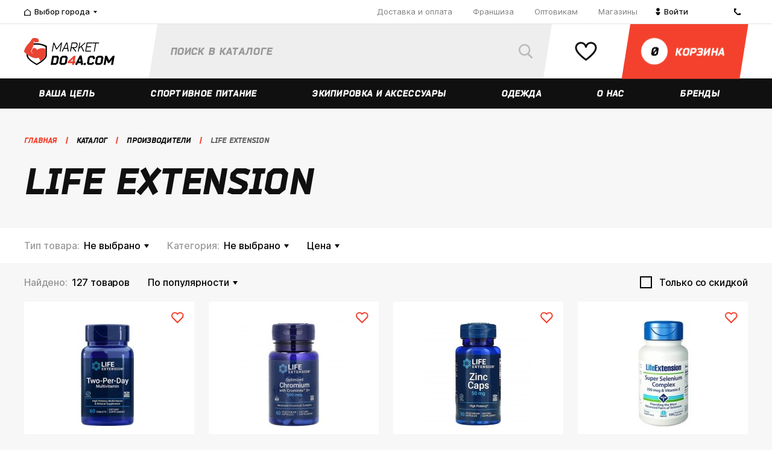

--- FILE ---
content_type: text/html; charset=UTF-8
request_url: https://marketdo4a.com/catalog/brands/life_extension/
body_size: 38225
content:
    <!DOCTYPE html>
<html lang="ru" prefix="og: http://ogp.me/ns#">
    <head>
        <meta charset="UTF-8">
        <meta content="width=device-width, initial-scale=1.0, maximum-scale=1.0" name="viewport">
        <meta name="viewport" content="width=device-width, initial-scale=1.0, maximum-scale=1.0"/>
        <meta name="format-detection" content="telephone=no"/>
        <meta name="google-site-verification" content="aeJ3WzHbSwkq-uumaYo9Pcu-2GpELBoryl0m0JyBSRU"/>
        <meta name="yandex-verification" content="ad3d6470ab9661b8"/>
        <title>Life Extension</title>
        <link href="/local/templates/.default/images/apple-touch-icon-144x144-precomposed.png" rel="apple-touch-icon-precomposed" sizes="144x144" />
<link href="/local/templates/.default/images/apple-touch-icon-114x114-precomposed.png" rel="apple-touch-icon-precomposed" sizes="114x114" />
<link href="/local/templates/.default/images/apple-touch-icon-114x114-precomposed.png" rel="apple-touch-icon-precomposed" sizes="57x57" />
<link href="/local/templates/.default/images/apple-touch-icon-144x144-precomposed.png" rel="apple-touch-icon-precomposed" sizes="72x72" />
<link href="/local/templates/.default/images/favicon-32x32.png" rel="icon" type="image/png" sizes="32x32" />
<link href="/local/templates/.default/images/favicon-32x32.png" rel="icon" type="image/png" sizes="16x16" />
<meta property="og:site_name" content="MarketDo4a.com" />
<meta property="og:locale" content="ru_RU" />
<meta property="og:title" content="Life Extension" />
<meta property="og:description" content="Спортивные товары от Life Extension в  интернет-магазин MarketDo4a. Удобные способы оплаты и доставки, большой ассортимент." />
<meta property="og:image" content="https://marketdo4a.com/images/logo.png" />
<meta property="og:type" content="article" />
<meta property="og:url" content="https://marketdo4a.com/catalog/brands/life_extension/" />
<meta name="yandex-verification" content="e0a3c4aa7290235f" />
<script>var app = {"storeManagerData":{"stores":{"95355":{"id":95355,"city":54186,"name":"\u041f\u0440\u043e\u0441\u043f\u0435\u043a\u0442 \u041b\u0435\u043d\u0438\u043d\u0430 86","coords":"55.159347,61.363701","courier":"N","courierToday":"N","gallery":"\/upload\/iblock\/259\/meeltolbWMY.jpg","instagram":"https:\/\/www.instagram.com\/do4achel\/","phone":["8-9000-60-9000"],"shortAddress":"\u0422\u0426 \u041a\u0443\u0440\u0447\u0430\u0442\u043e\u0432, 1 \u044d\u0442\u0430\u0436","sort":603,"vk":"https:\/\/vk.com\/protein_sport_pitanie_do4a_diet","wayImage":"","wayOnAuto":"\u0422\u041a &quot;\u041a\u0423\u0420\u0427\u0410\u0422\u041e\u0412&quot;.\r\n\u041f\u0440\u0438\u043f\u0430\u0440\u043a\u043e\u0432\u0430\u0442\u044c \u043c\u0430\u0448\u0438\u043d\u0443 \u043c\u043e\u0436\u043d\u043e \u0431\u0435\u0441\u043f\u043b\u0430\u0442\u043d\u043e \u043d\u0430 \u043f\u0430\u0440\u043a\u043e\u0432\u043a\u0435 \u0437\u0430 \u043a\u043e\u043c\u043f\u043b\u0435\u043a\u0441\u043e\u043c, \u043b\u0438\u0431\u043e \u043d\u0430 \u0442\u0440\u043e\u043b\u043b\u0435\u0439\u0431\u0443\u0441\u043d\u043e\u043c \u0434\u0435\u043f\u043e. \u0422\u0430\u043a\u0436\u0435 \u0432\u044b \u043c\u043e\u0436\u0435\u0442\u0435 \u043d\u0430 \u043f\u043e\u043b\u0447\u0430\u0441\u0430 \u0431\u0435\u0441\u043f\u043b\u0430\u0442\u043d\u043e \u043f\u0440\u0438\u043f\u0430\u0440\u043a\u043e\u0432\u0430\u0442\u044c \u043c\u0430\u0448\u0438\u043d\u0443 \u043d\u0430 \u043f\u0430\u0440\u043a\u043e\u0432\u043a\u0435 \u043d\u0435\u043f\u043e\u0441\u0440\u0435\u0434\u0441\u0442\u0432\u0435\u043d\u043d\u043e \u043e\u043a\u043e\u043b\u043e \u0432\u0445\u043e\u0434\u0430.","wayOnFoot":"\u0422\u041a &quot;\u041a\u0423\u0420\u0427\u0410\u0422\u041e\u0412&quot;. \u0412\u0430\u043c \u043d\u0443\u0436\u043d\u043e \u0434\u043e\u0431\u0440\u0430\u0442\u044c\u0441\u044f \u0434\u043e \u0433\u043b\u0430\u0432\u043d\u043e\u0433\u043e \u043a\u043e\u0440\u043f\u0443\u0441\u0430 \u042e\u0423\u0440\u0413\u0423 \u0438\u043b\u0438 \u0434\u043e \u043f\u0430\u043c\u044f\u0442\u043d\u0438\u043a\u0430 \u0418.\u0412. \u041a\u0443\u0440\u0447\u0430\u0442\u043e\u0432\u0443. \u0422\u043e\u0440\u0433\u043e\u0432\u044b\u0439 \u043a\u043e\u043c\u043f\u043b\u0435\u043a\u0441 \u043d\u0430\u0445\u043e\u0434\u0438\u0442\u0441\u044f \u043f\u0435\u0440\u0435\u0434 \u043f\u0430\u043c\u044f\u0442\u043d\u0438\u043a\u043e\u043c \u041a\u0443\u0440\u0447\u0430\u0442\u043e\u0432\u0443, \u043d\u0430\u0448 \u043c\u0430\u0433\u0430\u0437\u0438\u043d \u0441\u0440\u0430\u0437\u0443 \u0441\u043b\u0435\u0432\u0430 \u043e\u0442 \u0446\u0435\u043d\u0442\u0440\u0430\u043b\u044c\u043d\u043e\u0433\u043e \u0432\u0445\u043e\u0434\u0430 \u0432 \u043a\u043e\u043c\u043f\u043b\u0435\u043a\u0441.\r\n\u0414\u043e\u0431\u0440\u0430\u0442\u044c\u0441\u044f \u043c\u043e\u0436\u0435\u0442\u0435 \u043c\u0430\u0440\u0448\u0440\u0443\u0442\u043d\u044b\u043c \u0442\u0430\u043a\u0441\u0438 \u21163, 8, 10, 86, 104, 112, 123, 370, \u0430\u0432\u0442\u043e\u0431\u0443\u0441\u043e\u043c \u21162, 4, 15, 16, 81, 83, \u0442\u0440\u043e\u043b\u043b\u0435\u0439\u0431\u0443\u0441\u043e\u043c 1, 2, 8, 14, 19.","workTime":["c 10:00 \u0434\u043e 21:00 (\u0431\u0435\u0437 \u0432\u044b\u0445\u043e\u0434\u043d\u044b\u0445)"],"tempUnavailableText":""},"35918":{"id":35918,"city":35916,"name":"\u0421\u043e\u0447\u0438, \u0443\u043b. \u0421\u0435\u0432\u0440\u043d\u0430\u044f, \u0434. 6","coords":"43.594561,39.727598","courier":"Y","courierToday":"N","gallery":"\/upload\/iblock\/422\/Bez-nazvaniya.png","instagram":"https:\/\/www.instagram.com\/do4a.sochi\/","phone":["+7-999-635-90-98 (\u0421\u041e\u0427\u0418)"],"shortAddress":"\u0422\u0426 Sun City","sort":501,"vk":"https:\/\/vk.com\/do4a__sochi","wayImage":"","wayOnAuto":"\u0423\u0434\u043e\u0431\u043d\u0435\u0435 \u0432\u0441\u0435\u0433\u043e \u0434\u0432\u0438\u0433\u0430\u044f\u0441\u044c \u043f\u043e \u0443\u043b\u0438\u0446\u0435 \u041a\u043e\u043d\u0441\u0442\u0438\u0442\u0443\u0446\u0438\u0438 \u0421\u0421\u0421\u0420 \u043f\u043e\u0432\u0435\u0440\u043d\u0443\u0442\u044c \u043d\u0430 \u0443\u043b\u0438\u0446\u0443 \u0421\u0435\u0432\u0435\u0440\u043d\u0430\u044f, \u0435\u0445\u0430\u0442\u044c \u043f\u0440\u044f\u043c\u043e \u0434\u043e \u043f\u0430\u0440\u043a\u043e\u0432\u043a\u0438 \u0422\u0426 Sun City.\r\n\u0415\u0441\u043b\u0438 \u043f\u043e \u0443\u043b\u0438\u0446\u0435 \u0413\u043e\u0440\u044c\u043a\u043e\u0433\u043e, \u0442\u043e \u043d\u0435\u043e\u0431\u0445\u043e\u0434\u0438\u043c\u043e \u0434\u0432\u0438\u0433\u0430\u0442\u044c\u0441\u044f \u043c\u0438\u043c\u043e \u0416\u0414 \u0438 \u0410\u0432\u0442\u043e\u0432\u043e\u043a\u0437\u0430\u043b\u0430 \u0432 \u0441\u0442\u043e\u0440\u043e\u043d\u0443 \u0434\u0443\u0431\u043b\u0451\u0440\u0430, \u0440\u0430\u0437\u0432\u0435\u0440\u043d\u0443\u0442\u044c\u0441\u044f \u043d\u0430 \u0430\u0432\u0442\u043e\u043c\u043e\u0431\u0438\u043b\u044c\u043d\u043e\u0439 \u0440\u0430\u0437\u0432\u044f\u0437\u043a\u0435 \u0434\u043e\u0435\u0445\u0430\u0442\u044c \u0438 \u043f\u0440\u0438\u043f\u0430\u0440\u043a\u043e\u0432\u0430\u0442\u044c \u0430\u0432\u0442\u043e\u043c\u043e\u0431\u0438\u043b\u044c \u0440\u044f\u0434\u043e\u043c \u0441 \u0416\u041a \u041f\u0430\u0440\u043a \u0413\u043e\u0440\u044c\u043a\u043e\u0433\u043e.","wayOnFoot":"\u041c\u0430\u0433\u0430\u0437\u0438\u043d \u0440\u0430\u0441\u043f\u043e\u043b\u0430\u0433\u0430\u0435\u0442\u0441\u044f \u0432 T\u0426 Sun City. \u0421\u0430\u043c \u0422\u0426 \u043d\u0430\u0445\u043e\u0434\u0438\u0442\u0441\u044f \u043d\u0430\u043f\u0440\u043e\u0442\u0438\u0432 \u0410\u0432\u0442\u043e\u0432\u043e\u043a\u0437\u0430\u043b\u0430 \u0421\u043e\u0447\u0438, 2 \u044d\u0442\u0430\u0436, \u0432\u0445\u043e\u0434 \u0440\u044f\u0434\u043e\u043c \u0441  \u0441\u0443\u043f\u0435\u0440\u043c\u0430\u0440\u043a\u0435\u0442\u043e\u043c \u00ab\u041f\u0435\u0440\u0435\u043a\u0440\u0451\u0441\u0442\u043e\u043a\u00bb.","workTime":["c 10:00 \u0434\u043e 21:00 (\u0431\u0435\u0437 \u0432\u044b\u0445\u043e\u0434\u043d\u044b\u0445)"],"tempUnavailableText":""},"119533":{"id":119533,"city":119532,"name":"\u041f\u0412\u0417 \u043d\u0430 \u0443\u043b. \u041c\u0430\u043a\u0441\u0438\u043c\u0430 \u0413\u043e\u0440\u044c\u043a\u043e\u0433\u043e, 43","coords":"56.840242,53.19921","courier":"N","courierToday":"N","gallery":"","instagram":"https:\/\/www.instagram.com\/do4a.sochi\/","phone":["+7-999-635-90-98 (\u0421\u041e\u0427\u0418)"],"shortAddress":"","sort":500,"vk":"https:\/\/vk.com\/do4a__sochi","wayImage":"","wayOnAuto":"","wayOnFoot":"","workTime":["c 10:00 \u0434\u043e 21:00"],"tempUnavailableText":""},"126072":{"id":126072,"city":101341,"name":"\u041f\u0412\u0417 \u043d\u0430 \u0443\u043b. \u041f\u0440\u043e\u043b\u0435\u0442\u0430\u0440\u0441\u043a\u0430\u044f, 229","coords":"44.609318,40.102344","courier":"Y","courierToday":"N","gallery":"","instagram":"https:\/\/www.instagram.com\/do4a.sochi\/","phone":["+7-999-635-90-98 (\u0421\u041e\u0427\u0418)"],"shortAddress":"","sort":500,"vk":"https:\/\/vk.com\/do4a__sochi","wayImage":"","wayOnAuto":"","wayOnFoot":"","workTime":["c 10:00 \u0434\u043e 21:00"],"tempUnavailableText":""},"122551":{"id":122551,"city":68340,"name":"\u041f\u0412\u0417 \u043d\u0430 \u0443\u043b. \u041f\u0435\u0442\u0440\u043e\u043f\u0430\u0432\u043b\u043e\u0432\u0441\u043a\u0430\u044f, 14","coords":"44.950533,34.104494","courier":"N","courierToday":"N","gallery":"","instagram":"https:\/\/www.instagram.com\/do4a.sochi\/","phone":["+7-999-635-90-98 (\u0421\u041e\u0427\u0418)"],"shortAddress":"","sort":500,"vk":"https:\/\/vk.com\/do4a__sochi","wayImage":"","wayOnAuto":"","wayOnFoot":"","workTime":["\u041f\u043d - \u041f\u0442 c 10:00 \u0434\u043e 20:00","\u0421\u0431 \u0441 10:00 \u0434\u043e 18:00","\u0412\u0441 \u0441 10:00 \u0434\u043e 18:00"],"tempUnavailableText":""},"121938":{"id":121938,"city":35920,"name":"\u041f\u0412\u0417 \u043d\u0430 \u0443\u043b. \u0411\u0440\u0443\u0441\u0438\u043b\u043e\u0432\u0441\u043a\u043e\u0433\u043e, 5","coords":"51.16116,71.455127","courier":"Y","courierToday":"N","gallery":"","instagram":"https:\/\/www.instagram.com\/do4a.sochi\/","phone":["+7-812-426-88-36"],"shortAddress":"","sort":500,"vk":"https:\/\/vk.com\/do4a__sochi","wayImage":"","wayOnAuto":"","wayOnFoot":"","workTime":["\u041f\u043d - \u041f\u0442 c 10:00 \u0434\u043e 20:00","\u0421\u0431 \u0441 10:00 \u0434\u043e 18:00","\u0412\u0441 \u0441 10:00 \u0434\u043e 18:00"],"tempUnavailableText":""},"121849":{"id":121849,"city":35906,"name":"\u041f\u0412\u0417 \u043d\u0430 \u0443\u043b.\u200b \u0410\u0432\u0438\u0430\u0442\u043e\u0440\u043e\u0432, 68","coords":"56.05393,92.907387","courier":"Y","courierToday":"N","gallery":"","instagram":"https:\/\/www.instagram.com\/do4a.sochi\/","phone":["+7-999-635-90-98 (\u0421\u041e\u0427\u0418)"],"shortAddress":"","sort":500,"vk":"https:\/\/vk.com\/do4a__sochi","wayImage":"","wayOnAuto":"","wayOnFoot":"","workTime":["\u041f\u043d - \u041f\u0442 c 10:00 \u0434\u043e 20:00","\u0421\u0431 \u0441 10:00 \u0434\u043e 18:00","\u0412\u0441 \u0441 10:00 \u0434\u043e 18:00"],"tempUnavailableText":""},"119541":{"id":119541,"city":119540,"name":"\u041f\u0412\u0417 \u043d\u0430 \u0443\u043b. \u0410\u043a\u0430\u0434\u0435\u043c\u0438\u043a\u0430 \u0420\u0443\u0431\u0430\u043d\u0435\u043d\u043a\u043e, 3","coords":"55.743031,52.420748","courier":"N","courierToday":"N","gallery":"","instagram":"https:\/\/www.instagram.com\/do4a.sochi\/","phone":["+7-999-635-90-98 (\u0421\u041e\u0427\u0418)"],"shortAddress":"","sort":500,"vk":"https:\/\/vk.com\/do4a__sochi","wayImage":"","wayOnAuto":"","wayOnFoot":"","workTime":["\u041f\u043d - \u041f\u0442 c 10:00 \u0434\u043e 20:00","\u0421\u0431 \u0441 10:00 \u0434\u043e 16:00","\u0412\u0441 \u0441 10:00 \u0434\u043e 16:00"],"tempUnavailableText":""},"119539":{"id":119539,"city":119538,"name":"\u041f\u0412\u0417 \u043d\u0430 \u0443\u043b. \u041a\u0438\u0440\u043e\u0432\u0430, 84","coords":"46.336235,48.0382","courier":"N","courierToday":"N","gallery":"","instagram":"https:\/\/www.instagram.com\/do4a.sochi\/","phone":["+7-999-635-90-98 (\u0421\u041e\u0427\u0418)"],"shortAddress":"","sort":500,"vk":"https:\/\/vk.com\/do4a__sochi","wayImage":"","wayOnAuto":"","wayOnFoot":"","workTime":["10:00 \u0434\u043e 21:00"],"tempUnavailableText":""},"119537":{"id":119537,"city":119536,"name":"\u041f\u0412\u0417 \u043d\u0430 \u0443\u043b. \u0414\u0437\u0435\u0440\u0436\u0438\u043d\u0441\u043a\u043e\u0433\u043e, 64\/1","coords":"54.619688,39.724113","courier":"N","courierToday":"N","gallery":"","instagram":"https:\/\/www.instagram.com\/do4a.sochi\/","phone":["+7-999-635-90-98 (\u0421\u041e\u0427\u0418)"],"shortAddress":"","sort":500,"vk":"https:\/\/vk.com\/do4a__sochi","wayImage":"","wayOnAuto":"","wayOnFoot":"","workTime":["c 10:00 \u0434\u043e 21:00"],"tempUnavailableText":""},"119535":{"id":119535,"city":119534,"name":"\u041f\u0412\u0417 \u043d\u0430 \u0443\u043b. \u0411\u043e\u043b\u044c\u0448\u0430\u044f \u041e\u043a\u0442\u044f\u0431\u0440\u044c\u0441\u043a\u0430\u044f, 39","coords":"57.62199,39.882216","courier":"N","courierToday":"N","gallery":"","instagram":"https:\/\/www.instagram.com\/do4a.sochi\/","phone":["+7-999-635-90-98 (\u0421\u041e\u0427\u0418)"],"shortAddress":"","sort":500,"vk":"https:\/\/vk.com\/do4a__sochi","wayImage":"","wayOnAuto":"","wayOnFoot":"","workTime":["c 10:00 \u0434\u043e 21:00"],"tempUnavailableText":""},"126564":{"id":126564,"city":101341,"name":"\u041f\u0412\u0417 \u043d\u0430 \u0443\u043b. \u0411\u043e\u0433\u043e\u043c\u044f\u0433\u043a\u043e\u0432\u0430, 55","coords":"52.044543,113.498067","courier":"Y","courierToday":"N","gallery":"","instagram":"https:\/\/www.instagram.com\/do4a.sochi\/","phone":["+7-999-635-90-98 (\u0421\u041e\u0427\u0418)"],"shortAddress":"","sort":500,"vk":"https:\/\/vk.com\/do4a__sochi","wayImage":"","wayOnAuto":"","wayOnFoot":"","workTime":["c 10:00 \u0434\u043e 21:00"],"tempUnavailableText":""},"119531":{"id":119531,"city":119530,"name":"\u041f\u0412\u0417 \u043d\u0430 \u0443\u043b. \u041a\u0430\u0440\u043b\u0430 \u041c\u0430\u0440\u043a\u0441\u0430, 51","coords":"53.51114,49.413961","courier":"N","courierToday":"N","gallery":"","instagram":"https:\/\/www.instagram.com\/do4a.sochi\/","phone":["+7-999-635-90-98 (\u0421\u041e\u0427\u0418)"],"shortAddress":"","sort":500,"vk":"https:\/\/vk.com\/do4a__sochi","wayImage":"","wayOnAuto":"","wayOnFoot":"","workTime":["c 10:00 \u0434\u043e 21:00"],"tempUnavailableText":""},"119529":{"id":119529,"city":119527,"name":"\u041f\u0412\u0417 \u043d\u0430 \u0443\u043b. \u0411\u0430\u0445\u043c\u0435\u0442\u044c\u0435\u0432\u0441\u043a\u0430\u044f, 20\/24","coords":"51.524933,46.019443","courier":"N","courierToday":"N","gallery":"","instagram":"https:\/\/www.instagram.com\/do4a.sochi\/","phone":["+7-999-635-90-98 (\u0421\u041e\u0427\u0418)"],"shortAddress":"","sort":500,"vk":"https:\/\/vk.com\/do4a__sochi","wayImage":"","wayOnAuto":"","wayOnFoot":"","workTime":["c 10:00 \u0434\u043e 21:00"],"tempUnavailableText":""},"119526":{"id":119526,"city":53075,"name":"\u041f\u0412\u0417 \u043d\u0430 \u0443\u043b. \u043f\u0440-\u0442. \u041e\u043a\u0442\u044f\u0431\u0440\u044f, 111","coords":"54.785257,56.033126","courier":"N","courierToday":"N","gallery":"","instagram":"https:\/\/www.instagram.com\/do4a.sochi\/","phone":["+7-999-635-90-98 (\u0421\u041e\u0427\u0418)"],"shortAddress":"","sort":500,"vk":"https:\/\/vk.com\/do4a__sochi","wayImage":"","wayOnAuto":"","wayOnFoot":"","workTime":["\u0441 10:00 \u0434\u043e 21:00 "],"tempUnavailableText":""},"119476":{"id":119476,"city":97770,"name":"\u041f\u0412\u0417 \u043d\u0430 \u0443\u043b. \u041a\u043e\u0437\u043b\u043e\u0432\u0441\u043a\u0430\u044f, \u0434. 48\u0410","coords":"48.687967,44.477566","courier":"N","courierToday":"N","gallery":"","instagram":"https:\/\/www.instagram.com\/do4a.sochi\/","phone":["+7-999-635-90-98 (\u0421\u041e\u0427\u0418)"],"shortAddress":"\u0443\u043b. \u041a\u043e\u0437\u043b\u043e\u0432\u0441\u043a\u0430\u044f, 48\u0410","sort":500,"vk":"https:\/\/vk.com\/do4a__sochi","wayImage":"","wayOnAuto":"","wayOnFoot":"","workTime":["10:00 \u0434\u043e 21:00 "],"tempUnavailableText":""},"119298":{"id":119298,"city":35894,"name":"\u041f\u0412\u0417 \u043d\u0430 \u0443\u043b. 10 \u043b\u0435\u0442 \u041e\u043a\u0442\u044f\u0431\u0440\u044f, \u0434. 111","coords":"54.985938,73.403965","courier":"N","courierToday":"N","gallery":"","instagram":"https:\/\/www.instagram.com\/do4a.sochi\/","phone":["+7-999-635-90-98 (\u0421\u041e\u0427\u0418)"],"shortAddress":"","sort":500,"vk":"https:\/\/vk.com\/do4a__sochi","wayImage":"","wayOnAuto":"","wayOnFoot":"","workTime":["10:00-21:00"],"tempUnavailableText":""},"119297":{"id":119297,"city":119295,"name":"\u041f\u0412\u0417 \u043d\u0430 \u0443\u043b. \u041a\u0440\u0438\u0432\u043e\u0449\u0435\u043a\u043e\u0432\u0441\u043a\u0430\u044f, \u0434. 15 \u043a.1","coords":"55.015943447292,82.929362072945","courier":"N","courierToday":"N","gallery":"","instagram":"https:\/\/www.instagram.com\/do4a.sochi\/","phone":["+7-999-635-90-98 (\u0421\u041e\u0427\u0418)"],"shortAddress":"","sort":500,"vk":"https:\/\/vk.com\/do4a__sochi","wayImage":"","wayOnAuto":"","wayOnFoot":"","workTime":["\u041f\u043d-\u041f\u0442 08:00-22:00"],"tempUnavailableText":""},"116109":{"id":116109,"city":35888,"name":"\u0443\u043b. \u0420\u0443\u0441\u0441\u043a\u0430\u044f, 44","coords":"43.166378079384,131.91213973396","courier":"Y","courierToday":"N","gallery":"\/upload\/iblock\/265\/Bez-nazvaniya.png","instagram":"https:\/\/www.instagram.com\/do4a25\/","phone":["+79146789766"],"shortAddress":"\u0422\u0426 \u0423\u043d\u0438\u0432\u0435\u0440\u0441\u0430\u043c","sort":500,"vk":"https:\/\/vk.com\/do4a25","wayImage":"","wayOnAuto":"","wayOnFoot":"","workTime":["c 10:00 \u0434\u043e 20:00 (\u0431\u0435\u0437 \u0432\u044b\u0445\u043e\u0434\u043d\u044b\u0445)"],"tempUnavailableText":""},"142390":{"id":142390,"city":70337,"name":"\u041f\u0412\u0417 \u043d\u0430 \u0443\u043b. \u041f\u044f\u0442\u0438\u043b\u0435\u0442\u043a\u0438, \u0434. 150","coords":"59.392861730348,56.856684161377","courier":"N","courierToday":"N","gallery":"","instagram":"https:\/\/www.instagram.com\/do4a.sochi\/","phone":["+7-999-635-90-98 (\u0421\u041e\u0427\u0418)"],"shortAddress":"","sort":500,"vk":"https:\/\/vk.com\/do4a__sochi","wayImage":"","wayOnAuto":"","wayOnFoot":"","workTime":["c 10:00 \u0434\u043e 21:00"],"tempUnavailableText":""},"163355":{"id":163355,"city":163354,"name":"\u0422\u0426 \u0410\u0440\u043c\u0430\u0434\u0430 \u0443\u043b. \u041f.\u0418. \u0421\u043c\u043e\u0440\u043e\u0434\u0438\u043d\u0430, 13\u0410","coords":"52.588565,39.535581","courier":"N","courierToday":"N","gallery":"","instagram":"","phone":[],"shortAddress":"\u0422\u0426 \u0410\u0440\u043c\u0430\u0434\u0430\r\n","sort":500,"vk":"https:\/\/vk.com\/do4avrn","wayImage":"","wayOnAuto":"","wayOnFoot":"","workTime":["\u0421 10:00 \u0434\u043e 21:00 (\u0411\u0435\u0437 \u0432\u044b\u0445\u043e\u0434\u043d\u044b\u0445)"],"tempUnavailableText":""},"157728":{"id":157728,"city":35912,"name":"\u0443\u043b. \u0422\u0438\u0445\u043e\u043e\u043a\u0435\u0430\u043d\u0441\u043a\u0430\u044f, \u0434. 129","coords":"48.519739,135.051148","courier":"Y","courierToday":"N","gallery":"","instagram":"https:\/\/www.instagram.com\/do4a27\/","phone":["+7 914 152 2929"],"shortAddress":"\u0443\u043b. \u0422\u0438\u0445\u043e\u043e\u043a\u0435\u0430\u043d\u0441\u043a\u0430\u044f, \u0434. 129","sort":500,"vk":"https:\/\/vk.com\/do4a27","wayImage":"","wayOnAuto":"","wayOnFoot":"","workTime":["\u041f\u041d-\u041f\u0422 c 10:00 \u0434\u043e 20:00","\u0421\u0411-\u0412\u0421 \u0441 10:00 \u0434\u043e 20:00"],"tempUnavailableText":""},"152631":{"id":152631,"city":49061,"name":"\u042f\u043a\u0443\u0442\u0441\u043a \u0422\u0440\u043a \u0422\u0443\u0439\u043c\u0430\u0430\u0434\u0430","coords":"62.029077,129.728971","courier":"N","courierToday":"N","gallery":"","instagram":"https:\/\/www.instagram.com\/do4a.com_14\/","phone":["8-914-281-80-97"],"shortAddress":"","sort":500,"vk":"https:\/\/vk.com\/do4a_ykt","wayImage":"","wayOnAuto":"","wayOnFoot":"","workTime":["c 10:00 \u0434\u043e 21:00 (\u0431\u0435\u0437 \u0432\u044b\u0445\u043e\u0434\u043d\u044b\u0445)"],"tempUnavailableText":""},"152089":{"id":152089,"city":35888,"name":"\u0443\u043b. \u041a\u0430\u043b\u0438\u043d\u0438\u043d\u0430 4\u041a","coords":"43.102701,131.923313","courier":"Y","courierToday":"N","gallery":"","instagram":"https:\/\/www.instagram.com\/do4a25\/","phone":["+79940244434"],"shortAddress":"\u0423\u043b. \u041a\u0430\u043b\u0438\u043d\u0438\u043d\u0430 4\u041a","sort":500,"vk":"https:\/\/vk.com\/do4a25","wayImage":"","wayOnAuto":"","wayOnFoot":"","workTime":["c 09:00 \u0434\u043e 20:00 (\u0431\u0435\u0437 \u0432\u044b\u0445\u043e\u0434\u043d\u044b\u0445)"],"tempUnavailableText":""},"151822":{"id":151822,"city":35912,"name":"\u0443\u043b. \u0421\u0443\u0432\u043e\u0440\u043e\u0432\u0430, 25\u0430","coords":"48.396583,135.107787","courier":"Y","courierToday":"N","gallery":"","instagram":"https:\/\/www.instagram.com\/do4a27\/","phone":["+7 994 142-32-22"],"shortAddress":"\u0425\u0430\u0431\u0430\u0440\u043e\u0432\u0441\u043a, \u0443\u043b. \u0421\u0443\u0432\u043e\u0440\u043e\u0432\u0430, 25\u0430","sort":500,"vk":"https:\/\/vk.com\/do4a27","wayImage":"","wayOnAuto":"\u041f\u0435\u0440\u0435\u0441\u0435\u0447\u0435\u043d\u0438\u0435 \u041b\u0435\u043d\u0438\u043d\u0433\u0440\u0430\u0434\u0441\u043a\u0430\u044f-\u041a\u0438\u043c \u042e \u0427\u0435\u043d\u0430","wayOnFoot":"","workTime":["\u041f\u041d-\u041f\u0422 c 10:00 \u0434\u043e 20:00","\u0421\u0411-\u0412\u0421 \u0441 10:00 \u0434\u043e 20:00"],"tempUnavailableText":""},"147923":{"id":147923,"city":35912,"name":"\u0443\u043b. \u041a\u0430\u043b\u0438\u043d\u0438\u043d\u0430 10","coords":"48.467560333195,135.0720172086","courier":"Y","courierToday":"N","gallery":"","instagram":"https:\/\/www.instagram.com\/do4a27\/","phone":["+7 901 466-10-10"],"shortAddress":"\u0425\u0430\u0431\u0430\u0440\u043e\u0432\u0441\u043a, \u0443\u043b. \u041a\u0430\u043b\u0438\u043d\u0438\u043d\u0430 10","sort":500,"vk":"https:\/\/vk.com\/do4a27","wayImage":"","wayOnAuto":"","wayOnFoot":"","workTime":["\u041f\u041d-\u041f\u0422 c 10:00 \u0434\u043e 20:00","\u0421\u0411-\u0412\u0421 \u0441 10:00 \u0434\u043e 20:00"],"tempUnavailableText":""},"143618":{"id":143618,"city":53076,"name":"\u0417\u0430\u0433\u043e\u0440\u043e\u0432\u0441\u043a\u043e\u0433\u043e, 1, 2 \u044d\u0442\u0430\u0436","coords":"51.714042,39.191591","courier":"Y","courierToday":"N","gallery":"","instagram":"https:\/\/www.instagram.com\/do4a_vrn\/","phone":["89155819188"],"shortAddress":"\u0422\u0426 \u041f\u044f\u0442\u044c \u0421\u0442\u043e\u043b\u0438\u0446","sort":500,"vk":"https:\/\/vk.com\/do4a_vrn","wayImage":"","wayOnAuto":"","wayOnFoot":"","workTime":["\u0421 10:00 \u0434\u043e 22:00 (\u0411\u0435\u0437 \u0432\u044b\u0445\u043e\u0434\u043d\u044b\u0445)"],"tempUnavailableText":""},"142391":{"id":142391,"city":35892,"name":"\u041f\u0412\u0417 \u043d\u0430 \u0443\u043b. \u0427\u0435\u0440\u043d\u044b\u0448\u0435\u0432\u0441\u043a\u043e\u0433\u043e, \u0434. 17","coords":"55.792263465199,49.109790660713","courier":"Y","courierToday":"N","gallery":"","instagram":"https:\/\/www.instagram.com\/do4a.sochi\/","phone":["+7-999-635-90-98 (\u0421\u041e\u0427\u0418)"],"shortAddress":"","sort":500,"vk":"https:\/\/vk.com\/do4a__sochi","wayImage":"","wayOnAuto":"","wayOnFoot":"","workTime":["c 10:00 \u0434\u043e 21:00"],"tempUnavailableText":""},"35882":{"id":35882,"city":35881,"name":"\u0443\u043b. \u041b\u0435\u043d\u0438\u043d\u0433\u0440\u0430\u0434\u0441\u043a\u0430\u044f, \u0434. 1\/2","coords":"61.250761491811,73.377752809899","courier":"Y","courierToday":"N","gallery":"\/upload\/iblock\/b9b\/surgut.jpg","instagram":"https:\/\/www.instagram.com\/do4asurgut\/","phone":["8-3462-59-09-07"],"shortAddress":"\u0422\u0426 &quot;\u041d\u0435\u0432\u0441\u043a\u0438\u0439&quot;, 2 \u044d\u0442\u0430\u0436","sort":500,"vk":"https:\/\/vk.com\/do4asurgut","wayImage":"","wayOnAuto":"\u041d\u0430 \u043c\u0430\u0448\u0438\u043d\u0435 5 \u043c\u0438\u043d\u0443\u0442 \u043e\u0442 \u0421\u0438\u0442\u0438-\u0426\u0435\u043d\u0442\u0440\u0430 \u0432 \u0441\u0442\u043e\u0440\u043e\u043d\u0443 \u0443\u043b.\u0414\u0435\u0437\u0440\u0436\u0438\u043d\u0441\u043a\u043e\u0433\u043e, \u0434\u0430\u043b\u0435\u0435 \u043f\u043e\u0432\u0435\u0440\u043d\u0443\u0442\u044c \u043d\u0430\u043f\u0440\u0430\u0432\u043e \u043d\u0430 \u0443\u043b.\u041b\u0435\u043d\u0438\u043d\u0433\u0440\u0430\u0434\u0441\u043a\u0443\u044e.","wayOnFoot":"\u041f\u0435\u0448\u043a\u043e\u043c 10 \u043c\u0438\u043d\u0443\u0442 \u043e\u0442 \u0421\u0438\u0442\u0438-\u0426\u0435\u043d\u0442\u0440\u0430 \u0432 \u0441\u0442\u043e\u0440\u043e\u043d\u0443 \u0443\u043b.\u0414\u0437\u0435\u0440\u0436\u0438\u043d\u0441\u043a\u043e\u0433\u043e, \u0434\u0430\u043b\u0435\u0435 \u043f\u043e\u0432\u0435\u0440\u043d\u0443\u0442\u044c \u043d\u0430\u043f\u0440\u0430\u0432\u043e \u043d\u0430 \u0443\u043b.\u041b\u0435\u043d\u0438\u043d\u0433\u0440\u0430\u0434\u0441\u043a\u0443\u044e.","workTime":["c 10:00 \u0434\u043e 20:00 (\u0431\u0435\u0437 \u0432\u044b\u0445\u043e\u0434\u043d\u044b\u0445)"],"tempUnavailableText":""},"142265":{"id":142265,"city":95370,"name":"\u0421\u043e\u0447\u0438 \u043d\u0430 \u0443\u043b. \u0421\u0435\u0432\u0435\u0440\u043d\u0430\u044f \u0434.6","coords":"43.594507490985,39.727681246194","courier":"N","courierToday":"N","gallery":"","instagram":"https:\/\/www.instagram.com\/do4a.sochi\/","phone":["+7-999-635-90-98 (\u0421\u041e\u0427\u0418)"],"shortAddress":"","sort":500,"vk":"https:\/\/vk.com\/do4a__sochi","wayImage":"","wayOnAuto":"\u0423\u0434\u043e\u0431\u043d\u0435\u0435 \u0432\u0441\u0435\u0433\u043e \u0434\u0432\u0438\u0433\u0430\u044f\u0441\u044c \u043f\u043e \u0443\u043b\u0438\u0446\u0435 \u041a\u043e\u043d\u0441\u0442\u0438\u0442\u0443\u0446\u0438\u0438 \u0421\u0421\u0421\u0420 \u043f\u043e\u0432\u0435\u0440\u043d\u0443\u0442\u044c \u043d\u0430 \u0443\u043b\u0438\u0446\u0443 \u0421\u0435\u0432\u0435\u0440\u043d\u0430\u044f, \u0435\u0445\u0430\u0442\u044c \u043f\u0440\u044f\u043c\u043e \u0434\u043e \u043f\u0430\u0440\u043a\u043e\u0432\u043a\u0438 \u0422\u0426 Sun City.\r\n\u0415\u0441\u043b\u0438 \u043f\u043e \u0443\u043b\u0438\u0446\u0435 \u0413\u043e\u0440\u044c\u043a\u043e\u0433\u043e, \u0442\u043e \u043d\u0435\u043e\u0431\u0445\u043e\u0434\u0438\u043c\u043e \u0434\u0432\u0438\u0433\u0430\u0442\u044c\u0441\u044f \u043c\u0438\u043c\u043e \u0416\u0414 \u0438 \u0410\u0432\u0442\u043e\u0432\u043e\u043a\u0437\u0430\u043b\u0430 \u0432 \u0441\u0442\u043e\u0440\u043e\u043d\u0443 \u0434\u0443\u0431\u043b\u0451\u0440\u0430, \u0440\u0430\u0437\u0432\u0435\u0440\u043d\u0443\u0442\u044c\u0441\u044f \u043d\u0430 \u0430\u0432\u0442\u043e\u043c\u043e\u0431\u0438\u043b\u044c\u043d\u043e\u0439 \u0440\u0430\u0437\u0432\u044f\u0437\u043a\u0435 \u0434\u043e\u0435\u0445\u0430\u0442\u044c \u0438 \u043f\u0440\u0438\u043f\u0430\u0440\u043a\u043e\u0432\u0430\u0442\u044c \u0430\u0432\u0442\u043e\u043c\u043e\u0431\u0438\u043b\u044c \u0440\u044f\u0434\u043e\u043c \u0441 \u0416\u041a \u041f\u0430\u0440\u043a \u0413\u043e\u0440\u044c\u043a\u043e\u0433\u043e.","wayOnFoot":"\u041c\u0430\u0433\u0430\u0437\u0438\u043d \u0440\u0430\u0441\u043f\u043e\u043b\u0430\u0433\u0430\u0435\u0442\u0441\u044f \u0432 T\u0426 Sun City. \u0421\u0430\u043c \u0422\u0426 \u043d\u0430\u0445\u043e\u0434\u0438\u0442\u0441\u044f \u043d\u0430\u043f\u0440\u043e\u0442\u0438\u0432 \u0410\u0432\u0442\u043e\u0432\u043e\u043a\u0437\u0430\u043b\u0430 \u0421\u043e\u0447\u0438, 2 \u044d\u0442\u0430\u0436, \u0432\u0445\u043e\u0434 \u0440\u044f\u0434\u043e\u043c \u0441  \u0441\u0443\u043f\u0435\u0440\u043c\u0430\u0440\u043a\u0435\u0442\u043e\u043c \u00ab\u041f\u0435\u0440\u0435\u043a\u0440\u0451\u0441\u0442\u043e\u043a\u00bb.","workTime":["\u041f\u043d-\u041f\u0442 09:00-21:00"],"tempUnavailableText":""},"141784":{"id":141784,"city":99314,"name":"\u041f\u0412\u0417 \u043d\u0430 \u0443\u043b. \u041c\u043e\u0441\u043a\u043e\u0432\u0441\u043a\u0430\u044f, \u0434. 12","coords":"47.412363535738,40.099451476964","courier":"N","courierToday":"N","gallery":"","instagram":"https:\/\/www.instagram.com\/do4a.sochi\/","phone":["+7-999-635-90-98 (\u0421\u041e\u0427\u0418)"],"shortAddress":"","sort":500,"vk":"https:\/\/vk.com\/do4a__sochi","wayImage":"","wayOnAuto":"","wayOnFoot":"","workTime":["\u0441 10:00 \u0434\u043e 21:00 "],"tempUnavailableText":""},"141783":{"id":141783,"city":35908,"name":"\u041f\u0412\u0417 \u0443\u043b. \u041a\u0443\u0439\u0431\u044b\u0448\u0435\u0432\u0430, \u0434. 57","coords":"56.82726509703,60.601521266865","courier":"Y","courierToday":"N","gallery":"","instagram":"https:\/\/www.instagram.com\/do4a.sochi\/","phone":["+7-999-635-90-98 (\u0421\u041e\u0427\u0418)"],"shortAddress":"","sort":500,"vk":"https:\/\/vk.com\/do4a__sochi","wayImage":"","wayOnAuto":"","wayOnFoot":"","workTime":["\u0441 10:00 \u0434\u043e 21:00 "],"tempUnavailableText":""},"141782":{"id":141782,"city":49060,"name":"\u041f\u0412\u0417 \u043d\u0430 \u0423\u043b. \u0422\u043e\u043b\u044c\u044f\u0442\u0442\u0438 27\u0410","coords":"53.76033046672,87.146100539767","courier":"Y","courierToday":"N","gallery":"","instagram":"https:\/\/www.instagram.com\/do4a.sochi\/","phone":["+7-999-635-90-98 (\u0421\u041e\u0427\u0418)"],"shortAddress":"","sort":500,"vk":"https:\/\/vk.com\/do4a__sochi\\","wayImage":"","wayOnAuto":"","wayOnFoot":"","workTime":["\u0441 10:00 \u0434\u043e 21:00 "],"tempUnavailableText":""},"141781":{"id":141781,"city":65718,"name":"\u041f\u0412\u0417 \u043d\u0430 \u043f\u0440. \u041b\u0435\u043d\u0438\u043d\u0430, \u0434. 46","coords":"50.546483,137.001139","courier":"Y","courierToday":"N","gallery":"","instagram":"https:\/\/www.instagram.com\/do4a.sochi\/","phone":["8-999-635-90-98 (\u0421\u041e\u0427\u0418)"],"shortAddress":"","sort":500,"vk":"https:\/\/vk.com\/do4a__sochi","wayImage":"","wayOnAuto":"","wayOnFoot":"","workTime":["\u0441 10:00 \u0434\u043e 21:00 "],"tempUnavailableText":""},"131970":{"id":131970,"city":131969,"name":"\u0443\u043b. \u041a\u0443\u0441\u0442\u043e\u0432\u0438\u043d\u043e\u0432\u0441\u043a\u0430\u044f 14","coords":"44.60174095101,132.81685786226","courier":"N","courierToday":"N","gallery":"","instagram":"https:\/\/www.instagram.com\/p\/CMRD-T-FdrI\/?igshid=ulogiztvl29d","phone":["8-996-424-53-78"],"shortAddress":"\u0443\u043b. \u041a\u0443\u0441\u0442\u043e\u0432\u0438\u043d\u043e\u0432\u0441\u043a\u0430\u044f 14","sort":500,"vk":"https:\/\/vk.com\/club204545894","wayImage":"","wayOnAuto":"","wayOnFoot":"","workTime":["\u041f\u041d-\u0412\u0421 \u0441 10:00 \u0434\u043e 19:00 "],"tempUnavailableText":""},"129520":{"id":129520,"city":53076,"name":"\u041f\u0440\u043e\u0441\u043f\u0435\u043a\u0442 \u0420\u0435\u0432\u043e\u043b\u044e\u0446\u0438\u0438 38","coords":"51.66787,39.206503","courier":"Y","courierToday":"N","gallery":"","instagram":"https:\/\/www.instagram.com\/do4a_vrn\/","phone":["8-910-041-57-34"],"shortAddress":"\u041f\u0440\u043e\u0441\u043f\u0435\u043a\u0442 \u0420\u0435\u0432\u043e\u043b\u044e\u0446\u0438\u0438 38, \u0422\u0426 \u0426\u0423\u041c 1 \u044d\u0442\u0430\u0436","sort":500,"vk":"https:\/\/vk.com\/do4a_vrn","wayImage":"","wayOnAuto":"","wayOnFoot":"","workTime":["\u0421 10:00 \u0434\u043e 22:00 (\u0411\u0435\u0437 \u0432\u044b\u0445\u043e\u0434\u043d\u044b\u0445)"],"tempUnavailableText":""},"102319":{"id":102319,"city":102318,"name":"\u0443\u043b. \u041b\u0435\u043d\u0438\u043d\u0430 39","coords":"51.830601,107.583757","courier":"Y","courierToday":"N","gallery":"\/upload\/iblock\/c8e\/photo_2019_02_26_09_15_37.jpg","instagram":"https:\/\/www.instagram.com\/do4a_ulanude\/","phone":["68-86-10"],"shortAddress":"\u0422\u0420\u0426 \u0424\u043e\u0440\u0443\u043c, \u0426\u043e\u043a\u043e\u043b\u044c\u043d\u044b\u0439 \u044d\u0442\u0430\u0436","sort":500,"vk":"https:\/\/vk.com\/do4auu","wayImage":"","wayOnAuto":"","wayOnFoot":"","workTime":["\u0415\u0436\u0435\u0434\u043d\u0435\u0432\u043d\u043e, \u0441 10:00 \u0434\u043e 22:00; \u0411\u0435\u0437 \u0412\u044b\u0445\u043e\u0434\u043d\u044b\u0445"],"tempUnavailableText":""},"24396":{"id":24396,"city":24468,"name":"\u0418\u043d\u0442\u0435\u0440\u043d\u0435\u0442 \u041c\u0430\u0433\u0430\u0437\u0438\u043d","coords":"43.594375314495,39.728512689572","courier":"N","courierToday":"N","gallery":"","instagram":"https:\/\/www.instagram.com\/do4a.sochi\/","phone":["+7-999-635-90-98 (\u0421\u041e\u0427\u0418)"],"shortAddress":"","sort":500,"vk":"https:\/\/vk.com\/do4a__sochi","wayImage":"","wayOnAuto":"","wayOnFoot":"","workTime":["10:00 - 10:00 \u043f\u043e \u041c\u043e\u0441\u043a\u043e\u0432\u0441\u043a\u043e\u043c\u0443 \u0432\u0440\u0435\u043c\u0435\u043d\u0438"],"tempUnavailableText":""},"35885":{"id":35885,"city":35884,"name":"\u0443\u043b. \u041b\u0435\u043d\u0438\u043d\u0430, \u0434. 15, \u0441\u0442\u0440. 2","coords":"60.937273067766,76.582693875396","courier":"N","courierToday":"N","gallery":"\/upload\/iblock\/5d0\/JUibKbVQUqQ.jpg","instagram":"https:\/\/www.instagram.com\/do4a_nv\/","phone":["8-3466-408-308"],"shortAddress":"\u0443\u043b. \u041b\u0435\u043d\u0438\u043d\u0430, \u0434. 15, \u0441\u0442\u0440. 2","sort":500,"vk":"https:\/\/vk.com\/do4a.market_nv","wayImage":"","wayOnAuto":"\u0443\u043b. \u041b\u0435\u043d\u0438\u043d\u0430, \u0434. 15, \u0441\u0442\u0440. 2","wayOnFoot":"","workTime":["c 9:00 \u0434\u043e 20:00 (\u0431\u0435\u0437 \u0432\u044b\u0445\u043e\u0434\u043d\u044b\u0445)"],"tempUnavailableText":""},"35887":{"id":35887,"city":35886,"name":"\u0443\u043b. \u0421\u043e\u0432\u0435\u0442\u0441\u043a\u0430\u044f, \u0434. 46","coords":"56.471293558387,84.953716135582","courier":"Y","courierToday":"N","gallery":"\/upload\/iblock\/479\/tomsk.jpg","instagram":"https:\/\/www.instagram.com\/do4a_market_tomsk\/","phone":["8-3822-933-899"],"shortAddress":"\u0412\u0445\u043e\u0434 \u0441 \u0443\u043b. \u0421\u043e\u0432\u0435\u0442\u0441\u043a\u043e\u0439","sort":500,"vk":"https:\/\/vk.com\/do4amarkettomsk","wayImage":"","wayOnAuto":"\u0417\u0430\u0435\u0437\u0434 \u0441 \u041a\u0438\u0440\u043e\u0432\u0430 \u043d\u0430 \u0421\u043e\u0432\u0435\u0442\u0441\u043a\u0443\u044e \u043f\u043e \u043e\u0434\u043d\u043e\u0441\u0442\u043e\u0440\u043e\u043d\u043d\u0435\u043c\u0443 \u0434\u0432\u0438\u0436\u0435\u043d\u0438\u044e.","wayOnFoot":"\u0422\u0440\u0430\u043c\u0432\u0430\u0439\u043d\u0430\u044f \u043e\u0441\u0442\u0430\u043d\u043e\u0432\u043a\u0430 &quot;\u0414\u043e\u043c \u0443\u0447\u0435\u043d\u044b\u0445&quot;.","workTime":["c 10:00 \u0434\u043e 20:00 (\u0431\u0435\u0437 \u0432\u044b\u0445\u043e\u0434\u043d\u044b\u0445)"],"tempUnavailableText":""},"35891":{"id":35891,"city":35890,"name":"\u0443\u043b. \u041a\u0440\u0430\u0441\u043d\u043e\u0430\u0440\u043c\u0435\u0439\u0441\u043a\u0430\u044f, \u0434.103\/123","coords":"47.230777452203,39.724558220238","courier":"Y","courierToday":"N","gallery":"\/upload\/iblock\/586\/y6u2xaidceu.jpg","instagram":"https:\/\/www.instagram.com\/do4a_rostov\/","phone":["8-863-264-83-22"],"shortAddress":"\u041d\u0430\u043f\u0440\u043e\u0442\u0438\u0432 \u0432\u0445\u043e\u0434\u0430 \u0432 \u0422\u0426 &quot;\u0412\u0430\u0432\u0438\u043b\u043e\u043d&quot;.","sort":500,"vk":"https:\/\/vk.com\/do4a_rostov","wayImage":"","wayOnAuto":"\u041f\u0435\u0440\u0435\u0441\u0435\u0447\u0435\u043d\u0438\u0435 \u041a\u0440\u0430\u0441\u043d\u043e\u0430\u0440\u043c\u0435\u0439\u0441\u043a\u043e\u0439 \u0438 \u0423\u043d\u0438\u0432\u0435\u0440\u0441\u0438\u0442\u0435\u0442\u0441\u043a\u043e\u0433\u043e \u043f\u0440\u043e\u0441\u043f\u0435\u043a\u0442\u0430.","wayOnFoot":"","workTime":["c 10:00 \u0434\u043e 20:00 (\u0431\u0435\u0437 \u0432\u044b\u0445\u043e\u0434\u043d\u044b\u0445)"],"tempUnavailableText":""},"35901":{"id":35901,"city":35896,"name":"\u0443\u043b. \u041b\u0435\u0440\u043c\u043e\u043d\u0442\u043e\u0432\u0430, \u0434. 90\/1","coords":"52.262965707609,104.25924831349","courier":"N","courierToday":"N","gallery":"\/upload\/iblock\/9e7\/q3xkw44yywo.jpg","instagram":"https:\/\/www.instagram.com\/do4a_irkutsk\/","phone":["8-3952-64-00-51"],"shortAddress":"\u0422\u0426 &quot;\u041b\u0435\u0440\u043c\u043e\u043d\u0442\u043e\u0432&quot;, 2 \u044d\u0442\u0430\u0436","sort":500,"vk":"https:\/\/vk.com\/do4a_irkutsk","wayImage":"","wayOnAuto":"","wayOnFoot":"","workTime":["c 10:00 \u0434\u043e 20:00 (\u0431\u0435\u0437 \u0432\u044b\u0445\u043e\u0434\u043d\u044b\u0445)"],"tempUnavailableText":""},"35905":{"id":35905,"city":35904,"name":"\u043f\u0440-\u0442 \u0410. \u041a\u043e\u0440\u0441\u0443\u043d\u043e\u0432\u0430, \u0434. 21\u0410","coords":"58.543828851341,31.245691135582","courier":"Y","courierToday":"N","gallery":"\/upload\/iblock\/9cf\/z31uwmrrpgk.jpg","instagram":"https:\/\/www.instagram.com\/vnov.sport\/","phone":["8-8162-55-28-31"],"shortAddress":"\u0422\u0426 &quot;\u041f\u0430\u043d\u043e\u0440\u0430\u043c\u0430&quot;, 3-\u0439 \u044d\u0442\u0430\u0436","sort":500,"vk":"https:\/\/vk.com\/do4a53","wayImage":"","wayOnAuto":"\u041f\u043e\u0441\u043b\u0435 \u0441\u0432\u0435\u0442\u043e\u0444\u043e\u0440\u0430 \u043f\u043e \u043f\u0440. \u0410. \u041a\u043e\u0440\u0441\u0443\u043d\u043e\u0432\u0430 \u043d\u0430 \u043f\u0435\u0440\u0435\u0441\u0435\u0447\u0435\u043d\u0438\u0438 \u0441 \u0443\u043b\u0438\u0446\u0435\u0439 \u041b\u043e\u043c\u043e\u043d\u043e\u0441\u043e\u0432\u0430 \u043f\u0440\u043e\u0435\u0445\u0430\u0442\u044c 100\u043c \u0438 \u043f\u043e\u0432\u0435\u0440\u043d\u0443\u0442\u044c \u043d\u0430\u043f\u0440\u0430\u0432\u043e \u043f\u043e\u0441\u043b\u0435 \u043e\u043a\u043e\u043d\u0447\u0430\u043d\u0438\u044f \u043e\u0433\u0440\u0430\u0436\u0434\u0435\u043d\u0438\u044f \u043f\u0430\u0440\u043a\u043e\u0432\u043a\u0438 \u0422\u0426. \u041f\u0440\u0438\u043f\u0430\u0440\u043a\u043e\u0432\u0430\u0442\u044c \u043c\u0430\u0448\u0438\u043d\u0443 \u043d\u0430 \u0441\u0432\u043e\u0431\u043e\u0434\u043d\u043e\u0435 \u043c\u0435\u0441\u0442\u043e \u0438 \u043f\u043e\u0434\u043d\u044f\u0442\u044c\u0441\u044f \u0441 \u0443\u0433\u043b\u0430 \u0437\u0434\u0430\u043d\u0438\u044f \u043d\u0430 3-\u0439 \u044d\u0442\u0430\u0436.","wayOnFoot":"\u041d\u0430\u043f\u0440\u043e\u0442\u0438\u0432 \u0422\u0426 &quot;\u0421\u043b\u0430\u0432\u044f\u043d\u0441\u043a\u0438\u0439&quot; \u043f\u043e \u043f\u0440. \u0410. \u041a\u043e\u0440\u0441\u0443\u043d\u043e\u0432\u0430 150\u043c \u0447\u0435\u0440\u0435\u0437 \u0434\u043e\u0440\u043e\u0433\u0443. \u041f\u043e\u0434\u043d\u044f\u0442\u044c\u0441\u044f \u043d\u0430 3-\u0439 \u044d\u0442\u0430\u0436.","workTime":["\u041f\u041d-\u0412\u0421 c 11:00 \u0434\u043e 20:00"],"tempUnavailableText":""},"35913":{"id":35913,"city":35912,"name":"\u0443\u043b. \u041b\u0435\u043d\u0438\u043d\u0433\u0440\u0430\u0434\u0441\u043a\u0430\u044f 52","coords":"48.491590263749,135.08320007459","courier":"Y","courierToday":"N","gallery":"","instagram":"https:\/\/www.instagram.com\/do4a27\/","phone":["24 52 24","+7 914 159-52-24"],"shortAddress":"\u0425\u0430\u0431\u0430\u0440\u043e\u0432\u0441\u043a, \u0443\u043b. \u041b\u0435\u043d\u0438\u043d\u0433\u0440\u0430\u0434\u0441\u043a\u0430\u044f 52","sort":500,"vk":"https:\/\/vk.com\/do4a27","wayImage":"","wayOnAuto":"\u041f\u0435\u0440\u0435\u0441\u0435\u0447\u0435\u043d\u0438\u0435 \u041b\u0435\u043d\u0438\u043d\u0433\u0440\u0430\u0434\u0441\u043a\u0430\u044f-\u041a\u0438\u043c \u042e \u0427\u0435\u043d\u0430","wayOnFoot":"","workTime":["\u041f\u041d-\u041f\u0422 c 10:00 \u0434\u043e 20:00","\u0421\u0411-\u0412\u0421 \u0441 10:00 \u0434\u043e 20:00"],"tempUnavailableText":""},"35915":{"id":35915,"city":35914,"name":"\u0443\u043b. 50 \u043b\u0435\u0442 \u041e\u043a\u0442\u044f\u0431\u0440\u044f, \u0434. 21\u0410","coords":"57.151925912504,65.570420660713","courier":"Y","courierToday":"Y","gallery":"\/upload\/iblock\/a16\/0juqeymc6hc.jpg","instagram":"https:\/\/www.instagram.com\/do4a_tmn\/","phone":["8-9044-97-66-77"],"shortAddress":"\u041f\u0435\u0440\u0435\u043a\u0440\u0435\u0441\u0442\u043e\u043a \u0443\u043b. 50 \u043b\u0435\u0442 \u041e\u043a\u0442\u044f\u0431\u0440\u044f \u0438 \u0443\u043b. \u041c\u0430\u043a\u0441\u0438\u043c\u0430 \u0413\u043e\u0440\u044c\u043a\u043e\u0433\u043e","sort":500,"vk":"https:\/\/vk.com\/do4a_tmn","wayImage":"","wayOnAuto":"\u0412\u044b \u043d\u0430\u0439\u0434\u0435\u0442\u0435 \u043d\u0430\u0441 \u043d\u0430 \u043f\u0435\u0440\u0435\u043a\u0440\u0435\u0441\u0442\u043a\u0435 \u0443\u043b. 50 \u043b\u0435\u0442 \u043e\u043a\u0442\u044f\u0431\u0440\u044f \u0438 \u0443\u043b. \u041c\u0430\u043a\u0441\u0438\u043c\u0430 \u0413\u043e\u0440\u044c\u043a\u043e\u0433\u043e, \u0432 500 \u043c\u0435\u0442\u0440\u0430\u0445 \u043e\u0442 \u0422\u0420\u0426 \u0413\u0443\u0434\u0432\u0438\u043d.","wayOnFoot":"\u0412 100 \u043c\u0435\u0442\u0440\u0430\u0445 \u043e\u0442 \u0410\u0432\u0442\u043e\u0431\u0443\u0441\u043d\u043e\u0439 \u043e\u0441\u0442\u0430\u043d\u043e\u0432\u043a\u0438 \u041c\u0430\u043a\u0441\u0438\u043c\u0430 \u0413\u043e\u0440\u044c\u043a\u043e\u0433\u043e.","workTime":["c 10:00 \u0434\u043e 20:00 (\u0431\u0435\u0437 \u0432\u044b\u0445\u043e\u0434\u043d\u044b\u0445)"],"tempUnavailableText":""},"35921":{"id":35921,"city":35919,"name":"\u0443\u043b. \u0421\u0442\u0430\u0432\u0440\u043e\u043f\u043e\u043b\u044c\u0441\u043a\u0430\u044f, \u0434. 157","coords":"45.018382151921,39.035309949074","courier":"Y","courierToday":"N","gallery":"\/upload\/iblock\/dce\/tbzxuzo_bx4.jpg","instagram":"https:\/\/www.instagram.com\/do4a_market_krd\/","phone":["8-918-217-10-75"],"shortAddress":"","sort":500,"vk":"https:\/\/vk.com\/do4a_market_krd","wayImage":"","wayOnAuto":"","wayOnFoot":"\u041e\u0442 \u043e\u0441\u0442\u0430\u043d\u043e\u0432\u043a\u0438 &quot;\u0411\u043e\u043b\u0433\u0430\u0440\u0438\u044f&quot; 50\u043c \u0432 \u0441\u0442\u043e\u0440\u043e\u043d\u0443 \u041a\u0443\u0431\u0413\u0423.","workTime":["c 10:00 \u0434\u043e 20:00 (\u0431\u0435\u0437 \u0432\u044b\u0445\u043e\u0434\u043d\u044b\u0445)"],"tempUnavailableText":""},"43642":{"id":43642,"city":43641,"name":"\u0443\u043b. \u042d\u043d\u0433\u0435\u043b\u044c\u0441\u0430, \u0434. 79","coords":"44.708720077515,37.781518313492","courier":"Y","courierToday":"N","gallery":"\/upload\/iblock\/538\/novoros.jpg","instagram":"https:\/\/www.instagram.com\/Do4a_novoros","phone":["8-918-44-84-333"],"shortAddress":"\u0412\u0445\u043e\u0434 \u0441\u043e \u0441\u0442\u043e\u0440\u043e\u043d\u044b \u0443\u043b. \u0421\u0435\u0440\u043e\u0432\u0430","sort":500,"vk":"https:\/\/vk.com\/do4a_market_novoros","wayImage":"","wayOnAuto":"\u0441 \u042d\u043d\u0433\u0435\u043b\u044c\u0441\u0430 \u043f\u0435\u0440\u0432\u044b\u0439 \u043f\u043e\u0432\u043e\u0440\u043e\u0442 \u043d\u0430\u043b\u0435\u0432\u043e \u0443\u043b. \u0421\u0435\u0440\u043e\u0432\u0430, \u0430 \u0441 \u041b\u0435\u0439\u0442\u0435\u043d\u0430\u043d\u0442\u0430 \u0428\u043c\u0438\u0434\u0442\u0430 \u0432\u0442\u043e\u0440\u043e\u0439 \u0441\u0432\u0435\u0442\u043e\u0444\u043e\u0440 \u043d\u0430\u043b\u0435\u0432\u043e \u0443\u043b. \u0421\u0435\u0440\u043e\u0432\u0430 ","wayOnFoot":"\u0441 \u042d\u043d\u0433\u0435\u043b\u044c\u0441\u0430 \u043e\u0441\u0442\u0430\u043d\u043e\u0432\u043a\u0430 \u0413\u0430\u043b\u043b\u0435\u0440\u0435\u044f, \u0430 \u0441 \u041b\u0435\u0439\u0442\u0435\u043d\u0430\u043d\u0442\u0430 \u0428\u043c\u0438\u0434\u0442\u0430 \u043e\u0441\u0442\u0430\u043d\u043e\u0432\u043a\u0430 \u0411\u0430\u043d\u043a \u041f\u0435\u0442\u0440\u043e\u043a\u043e\u043c\u043c\u0435\u0440\u0446","workTime":["c 10:00 \u0434\u043e 20:00 (\u0431\u0435\u0437 \u0432\u044b\u0445\u043e\u0434\u043d\u044b\u0445)"],"tempUnavailableText":""},"49458":{"id":49458,"city":49062,"name":"\u0443\u043b. \u0421\u0443\u0432\u043e\u0440\u043e\u0432\u0430, \u0434. 77","coords":"54.518115466008,36.248212987436","courier":"Y","courierToday":"N","gallery":"\/upload\/iblock\/876\/zPu6MN_s_Yk.jpg","instagram":"https:\/\/www.instagram.com\/do4a_klg\/","phone":["8-953-315-17-72"],"shortAddress":"\u0422\u0426 &quot;\u041f\u043b\u0435\u0445\u0430\u043d\u043e\u0432\u0441\u043a\u0438\u0439&quot;","sort":500,"vk":"https:\/\/vk.com\/do4a_klg","wayImage":"","wayOnAuto":"","wayOnFoot":"5 \u043c\u0438\u043d \u043e\u0442 \u043e\u0441\u0442\u0430\u043d\u043e\u0432\u043a\u0438 21 \u0432\u0435\u043a, \u043f\u043e \u0443\u043b\u0438\u0446\u0435 \u041f\u043b\u0435\u0445\u0430\u043d\u043e\u0432\u0430 \u0432\u043d\u0438\u0437 \u043a \u0422\u0426 \u041f\u043b\u0435\u0445\u0430\u043d\u043e\u0432\u0441\u043a\u0438\u0439, \u0440\u044f\u0434\u043e\u043c \u0441\u043f\u043e\u0440\u0442\u0438\u0432\u043d\u044b\u0439 \u0437\u0430\u043b GrandFitness.","workTime":["\u0441 10:00 \u0434\u043e 19:00 (\u043f\u043d-\u043f\u0442)","\u0441 11:00 \u0434\u043e 19:00 (\u0441\u0431-\u0432\u0441)"],"tempUnavailableText":""},"49460":{"id":49460,"city":49061,"name":"\u0443\u043b. \u041f\u0435\u0442\u0440\u0430 \u0410\u043b\u0435\u043a\u0441\u0435\u0435\u0432\u0430, \u0434. 11","coords":"62.035837996899,129.73847264418","courier":"N","courierToday":"N","gallery":"\/upload\/iblock\/856\/uj3efxvolbc_1_.jpg","instagram":"https:\/\/www.instagram.com\/do4a.com_14\/","phone":["8-984-104-76-47"],"shortAddress":"","sort":500,"vk":"https:\/\/vk.com\/do4a_ykt","wayImage":"","wayOnAuto":"","wayOnFoot":"","workTime":["c 10:00 \u0434\u043e 21:00 (\u0431\u0435\u0437 \u0432\u044b\u0445\u043e\u0434\u043d\u044b\u0445)"],"tempUnavailableText":""},"53079":{"id":53079,"city":35886,"name":"1905 \u0433\u043e\u0434\u0430 \u043f\u0435\u0440\u0435\u0443\u043b\u043e\u043a, \u0434. 14","coords":"56.494087731371,84.949883736113","courier":"Y","courierToday":"N","gallery":"\/upload\/iblock\/f54\/xae2sk8rud0.jpg","instagram":"https:\/\/www.instagram.com\/do4a_market_tomsk\/","phone":["8-3822-933-558"],"shortAddress":"\u0422\u0426 &quot;\u0413\u0423\u041c&quot;, 1 \u044d\u0442\u0430\u0436","sort":500,"vk":"https:\/\/vk.com\/do4amarkettomsk","wayImage":"","wayOnAuto":"\u0412\u044a\u0435\u0437\u0434 \u043d\u0430 \u043f\u0430\u0440\u043a\u043e\u0432\u043a\u0443 \u0422\u0426 \u0441 \u0443\u043b\u0438\u0446\u044b \u041b\u0435\u043d\u0438\u043d\u0430 \u0438\u043b\u0438 \u043f\u0435\u0440\u0435\u0443\u043b\u043a\u0430 1905 \u0433\u043e\u0434\u0430.","wayOnFoot":"\u0417\u0430\u0445\u043e\u0434\u0438\u0442\u0435 \u0432 \u0422\u0426 &quot;\u041d\u043e\u0432\u044b\u0439 \u0413\u0423\u041c&quot;, \u043f\u043e\u0434\u043d\u0438\u043c\u0430\u0435\u0442\u0435\u0441\u044c \u043d\u0430 3 \u044d\u0442\u0430\u0436, \u043f\u043e\u0432\u043e\u0440\u0430\u0447\u0438\u0432\u0430\u0435\u0442\u0435 \u043d\u0430\u043f\u0440\u0430\u0432\u043e \u0438 \u0438\u0434\u0451\u0442\u0435 \u0432 \u043a\u043e\u043d\u0435\u0446 \u043a\u043e\u0440\u0438\u0434\u043e\u0440\u0430.","workTime":["\u0441 10:00-20:00 (\u0431\u0435\u0437 \u0432\u044b\u0445\u043e\u0434\u043d\u044b\u0445)"],"tempUnavailableText":""},"53764":{"id":53764,"city":53078,"name":"\u0443\u043b. \u041c\u0438\u043d\u0430\u0435\u0432\u0430, \u0434. 3","coords":"54.307569213891,48.381249387732","courier":"Y","courierToday":"N","gallery":"\/upload\/iblock\/be7\/et9sc08toyi.jpg","instagram":"https:\/\/www.instagram.com\/73do4a\/","phone":["8-8422-71-02-03 "],"shortAddress":"\u041e\u0441\u0442\u0430\u043d\u043e\u0432\u043a\u0430 &quot;12 \u0421\u0435\u043d\u0442\u044f\u0431\u0440\u044f&quot;","sort":500,"vk":"https:\/\/vk.com\/73do4a","wayImage":"","wayOnAuto":"\u0417\u0430\u0435\u0437\u0434 \u043d\u0430 \u043f\u0440\u0438\u043b\u0435\u0436\u0430\u0449\u0443\u044e \u0434\u043e\u0440\u043e\u0433\u0443 \u043a \u0443\u043b\u0438\u0446\u0435 \u041c\u0438\u043d\u0430\u0435\u0432\u0430 \u0441\u043e \u0441\u0442\u043e\u0440\u043e\u043d\u044b \u0421\u0438\u043c\u0431\u0438\u0440\u0441\u043a\u043e\u0433\u043e \u041f\u0430\u0441\u0441\u0430\u0436\u0430. \u041f\u0440\u0438\u043f\u0430\u0440\u043a\u043e\u0432\u0430\u0442\u044c\u0441\u044f \u043c\u043e\u0436\u043d\u043e \u0440\u044f\u0434\u043e\u043c \u0441\u043e \u0432\u0445\u043e\u0434\u043e\u043c \u043c\u0430\u0433\u0430\u0437\u0438\u043d\u0430 \u041c\u0430\u0433\u043d\u0438\u0442 \u0438\u043b\u0438 \u0410\u043f\u0442\u0435\u043a\u0438.","wayOnFoot":"\u041e\u0442 \u043e\u0441\u0442\u0430\u043d\u043e\u0432\u043a\u0438 \u0434\u043e\u0439\u0442\u0438 \u0434\u043e \u0441\u0430\u043c\u043e\u0433\u043e \u043a\u0440\u0430\u0439\u043d\u0435\u0433\u043e \u0434\u043e\u043c\u0430, \u0441\u0442\u043e\u044f\u0449\u0435\u0433\u043e \u043f\u0430\u0440\u0430\u043b\u043b\u0435\u043b\u044c\u043d\u043e \u043a \u0443\u043b\u0438\u0446\u0435 \u041c\u0438\u043d\u0430\u0435\u0432\u0430, \u043e\u043a\u043e\u043b\u043e \u0421\u0438\u043c\u0431\u0438\u0440\u0441\u043a\u043e\u0433\u043e \u041f\u0430\u0441\u0441\u0430\u0436\u0430. \u0412\u0445\u043e\u0434 \u0440\u044f\u0434\u043e\u043c \u0441 \u043c\u0430\u0433\u0430\u0437\u0438\u043d\u043e\u043c \u041c\u0430\u0433\u043d\u0438\u0442 ","workTime":["\u0441 10:00 \u0434\u043e 20:00 (\u0431\u0435\u0437 \u0432\u044b\u0445\u043e\u0434\u043d\u044b\u0445)"],"tempUnavailableText":""},"54185":{"id":54185,"city":53765,"name":"\u043f\u0440-\u0442 \u041b\u0435\u043d\u0438\u043d\u0430, \u0434. 12\u0410","coords":"53.20915350627,50.137008058982","courier":"Y","courierToday":"N","gallery":"\/upload\/iblock\/0f7\/OUpVYotmFzk.jpg","instagram":"https:\/\/www.instagram.com\/do4a_samara\/","phone":["8-846-990-49-00"],"shortAddress":"\u0422\u0426 \u041c\u0435\u043b\u043e\u0434\u0438\u044f | \u043c. \u0410\u043b\u0430\u0431\u0438\u043d\u0441\u043a\u0430\u044f","sort":500,"vk":"https:\/\/vk.com\/do4a_samara","wayImage":"","wayOnAuto":"\u0422\u0426 \u00ab\u041c\u0435\u043b\u043e\u0434\u0438\u044f\u00bb \u043d\u0430\u0445\u043e\u0434\u0438\u0442\u0441\u044f \u0432 \u0446\u0435\u043d\u0442\u0440\u0435 \u0433\u043e\u0440\u043e\u0434\u0430 \u043d\u0430 \u043f\u0435\u0440\u0435\u0441\u0435\u0447\u0435\u043d\u0438\u0438 \u0443\u043b\u0438\u0446\u044b \u041e\u0441\u0438\u043f\u0435\u043d\u043a\u043e \u0441 \u043f\u0440\u043e\u0441\u043f\u0435\u043a\u0442\u043e\u043c \u041b\u0435\u043d\u0438\u043d\u0430. \u0422\u0426 \u0438\u043c\u0435\u0435\u0442 \u0434\u0432\u0435 \u043f\u0430\u0440\u043a\u043e\u0432\u043e\u0447\u043d\u044b\u0435 \u0437\u043e\u043d\u044b: \u043e\u0434\u043d\u0430 \u0441 \u0443\u043b\u0438\u0446\u044b \u041d\u043e\u0432\u043e-\u0421\u0430\u0434\u043e\u0432\u0430\u044f, \u0434\u0440\u0443\u0433\u0430\u044f, \u043d\u0430 \u0434\u0443\u0431\u043b\u0435\u0440\u0435 \u043f\u0440\u043e\u0441\u043f\u0435\u043a\u0442\u0430 \u041b\u0435\u043d\u0438\u043d\u0430.","wayOnFoot":"\u0415\u0434\u0435\u0442\u0435 \u0434\u043e \u043e\u0441\u0442\u0430\u043d\u043e\u0432\u043a\u0438 \u00ab\u041f\u043b\u043e\u0449\u0430\u0434\u044c \u0413\u0435\u0440\u043e\u0435\u0432 21-\u0439 \u0410\u0440\u043c\u0438\u0438 \u00bb (\u041e\u0441\u0438\u043f\u0435\u043d\u043a\u043e) \u043b\u044e\u0431\u044b\u043c \u0442\u0440\u0430\u043d\u0441\u043f\u043e\u0440\u0442\u043d\u044b\u043c \u0441\u0440\u0435\u0434\u0441\u0442\u0432\u043e\u043c \u2013 \u0430\u0432\u0442\u043e\u0431\u0443\u0441\u043e\u043c \u2116 2, 11, 23, 47, 50; \u043c\u0430\u0440\u0448\u0440\u0443\u0442\u043d\u044b\u043c \u0442\u0430\u043a\u0441\u0438 \u2116 97, 297, 47, 50, 206, 267 \u0438\u043b\u0438 \u0442\u0440\u0430\u043c\u0432\u0430\u0435\u043c \u2116 4, 5, 18, 20, 22. \u0411\u043b\u0438\u0436\u0430\u0439\u0448\u0438\u0435 \u0441\u0442\u0430\u043d\u0446\u0438\u0438 \u043c\u0435\u0442\u0440\u043e \u00ab\u0410\u043b\u0430\u0431\u0438\u043d\u0441\u043a\u0430\u044f\u00bb (\u0432 300 \u043c).","workTime":["c 10:00 \u0434\u043e 20:00 (\u0431\u0435\u0437 \u0432\u044b\u0445\u043e\u0434\u043d\u044b\u0445) "],"tempUnavailableText":""},"54581":{"id":54581,"city":35883,"name":"\u0412\u0430\u0440\u0448\u0430\u0432\u0441\u043a\u043e\u0435 \u0448\u043e\u0441\u0441\u0435, \u0434. 26, \u0441\u0442\u0440. 5","coords":"55.684038384862,37.621486317791","courier":"Y","courierToday":"N","gallery":"\/upload\/iblock\/3ad\/mag.jpg","instagram":"https:\/\/www.instagram.com\/do4amoscow\/","phone":["8-929-592-78-77"],"shortAddress":"\u0441\u0442. \u043c. \u041d\u0430\u0433\u0430\u0442\u0438\u043d\u0441\u043a\u0430\u044f; \u0422\u0426 \u00abFOR YOU\u00bb, 2 \u044d\u0442\u0430\u0436","sort":500,"vk":"https:\/\/vk.com\/do4a_market_msk","wayImage":"","wayOnAuto":"\u0421\u044a\u0435\u0437\u0434 \u0441 \u0412\u0430\u0440\u0448\u0430\u0432\u0441\u043a\u043e\u0433\u043e \u0448\u043e\u0441\u0441\u0435 \u0432 \u043d\u0430\u043f\u0440\u0430\u0432\u043b\u0435\u043d\u0438\u0438 \u043f\u043b\u0430\u0442\u0444\u043e\u0440\u043c\u044b&quot;\u041d\u0438\u0436\u043d\u0438\u0435 \u043a\u043e\u0442\u043b\u044b&quot; \u043d\u0430 \u0431\u0435\u0441\u043f\u043b\u0430\u0442\u043d\u0443\u044e \u0441\u0442\u043e\u044f\u043d\u043a\u0443 \u043d\u0430\u043f\u0440\u043e\u0442\u0438\u0432 \u0422\u0426 &quot;FOR YOU&quot;. ","wayOnFoot":"20 \u043c\u0435\u0442\u0440\u043e\u0432 \u043e\u0442 \u043c. \u041d\u0430\u0433\u0430\u0442\u0438\u043d\u0441\u043a\u0430\u044f","workTime":["c 10:00 \u0434\u043e 22:00 (\u0431\u0435\u0437 \u0432\u044b\u0445\u043e\u0434\u043d\u044b\u0445)"],"tempUnavailableText":"\u043e\u0442\u0441\u0443\u0442\u0441\u0442\u0432\u0443\u0435\u0442"},"116108":{"id":116108,"city":35888,"name":"\u0443\u043b. \u0411\u0435\u0441\u0442\u0443\u0436\u0435\u0432\u0430, \u0434. 28","coords":"43.109395965808,131.87696103882","courier":"Y","courierToday":"N","gallery":"\/upload\/iblock\/ded\/Bez-nazvaniya.png","instagram":"https:\/\/www.instagram.com\/do4a25\/","phone":["+79841545117"],"shortAddress":"\u0423\u043b. \u0411\u0435\u0441\u0442\u0443\u0436\u0435\u0432\u0430, 28 (\u041c\u043e\u043d\u0430\u0441\u0442\u044b\u0440\u0435\u0432)","sort":500,"vk":"https:\/\/vk.com\/do4a25","wayImage":"","wayOnAuto":"","wayOnFoot":"","workTime":["c 10:00 \u0434\u043e 20:00 (\u0431\u0435\u0437 \u0432\u044b\u0445\u043e\u0434\u043d\u044b\u0445)"],"tempUnavailableText":""},"90958":{"id":90958,"city":64117,"name":"\u0443\u043b. \u0421\u043e\u0432\u0435\u0442\u0441\u043a\u0430\u044f, \u0434. 40\/1","coords":"51.764556204758,55.100662787697","courier":"Y","courierToday":"N","gallery":"\/upload\/iblock\/dce\/2m0PAcOq8TY.jpg","instagram":"https:\/\/www.instagram.com\/marketdo4a56","phone":["92-79-50"],"shortAddress":"\u0426\u0423\u041c &quot;\u041c\u0415\u0420\u0418\u0414\u0418\u0410\u041d&quot;, 1 \u044d\u0442\u0430\u0436","sort":500,"vk":"https:\/\/vk.com\/do4a_market_orenburg","wayImage":"","wayOnAuto":"","wayOnFoot":"","workTime":["\u0441 10:00 \u0434\u043e 19:00 (\u0411\u0435\u0437 \u043f\u0435\u0440\u0435\u0440\u044b\u0432\u043e\u0432 \u0438 \u0432\u044b\u0445\u043e\u0434\u043d\u044b\u0445)"],"tempUnavailableText":""},"88951":{"id":88951,"city":88950,"name":"\u041c\u0430\u0433\u0430\u0434\u0430\u043d, \u0443\u043b. \u041a\u043e\u043c\u043c\u0443\u043d\u044b \u0434.2","coords":"59.563944788738,150.79429633225","courier":"Y","courierToday":"N","gallery":"\/upload\/iblock\/c25\/DMk7otXi7s0.jpg","instagram":"https:\/\/www.instagram.com\/do4a_magadan\/","phone":["+7 900 407-10-69"],"shortAddress":"\u0443\u043b. \u041a\u043e\u043c\u043c\u0443\u043d\u044b \u0434.2","sort":500,"vk":"https:\/\/vk.com\/do4a__magadan","wayImage":"","wayOnAuto":"\u041f\u0440\u0438\u0435\u0445\u0430\u0442\u044c \u043d\u0430 \u0442\u0430\u043a\u0441\u0438\/\u043c\u0430\u0448\u0438\u043d\u0435 \u0432 \u0422\u0426 &quot;\u0420\u0435\u0433\u0438\u043e\u043d49&quot; \u043f\u043e \u0443\u043b. \u0414\u0437\u0435\u0440\u0436\u0438\u043d\u0441\u043a\u043e\u0433\u043e 2 ; (\u043d\u0430\u043f\u0440\u043e\u0442\u0438\u0432 \u043c\u0430\u0433\u0430\u0437\u0438\u043d\u0430 &quot;\u0427\u0430\u0439\u043a\u0430&quot;) ","wayOnFoot":"1) \u0414\u043e\u0431\u0440\u0430\u0442\u044c\u0441\u044f \u043d\u0430 \u043c\u0430\u0440\u0448\u0440\u0443\u0442\u043a\u0435 \u211652 \u0434\u043e \u043e\u0441\u0442\u0430\u043d\u043e\u0432\u043a\u0438 &quot;\u041c\u0435\u0442\u0430\u043b\u043b\u0438\u0441\u0442&quot; \u043f\u043e \u0443\u043b. \u041f\u0443\u0448\u043a\u0438\u043d\u0430 8, \u0441\u043f\u0443\u0441\u0442\u0438\u0442\u044c\u0441\u044f \u0432\u043d\u0438\u0437 200 \u043c\u0435\u0442\u0440\u043e\u0432 \u0434\u043e \u0422\u0426 &quot;\u041f\u0440\u0435\u043c\u0438\u0443\u043c&quot; \u0438 \u0441\u0432\u0435\u0440\u043d\u0443\u0442\u044c \u043d\u0430\u043b\u0435\u0432\u043e ; \r\n2) \u0414\u043e\u0431\u0440\u0430\u0442\u044c\u0441\u044f \u043d\u0430 \u043c\u0430\u0440\u0448\u0440\u0443\u0442\u043a\u0430\u0445 25, 26, 26\u043a, \u0438 \u043f\u0440. \u0434\u043e \u043e\u0441\u0442\u0430\u043d\u043e\u0432\u043a\u0438 &quot;\u0410\u0432\u0442\u043e\u0432\u043e\u043a\u0437\u0430\u043b&quot;, \u0438 \u0438\u0434\u0442\u0438 \u043f\u0435\u0448\u043a\u043e\u043c \u0432 \u0441\u0442\u043e\u0440\u043e\u043d\u0443 \u043c\u0430\u0433\u0430\u0437\u0438\u043d\u0430 &quot;\u0427\u0430\u0439\u043a\u0430&quot; \u0438 \u0422\u0426 &quot;\u041f\u0440\u0435\u043c\u0438\u0443\u043c&quot;. (\u0422\u0430\u043c \u0432\u0430\u0441 \u0432\u0441\u0442\u0440\u0435\u0442\u044f\u0442 \u043d\u0430\u0448\u0438 \u0431\u0430\u043d\u043d\u0435\u0440\u044b :) \r\n3) \u041a \u043d\u0430\u043c \u0442\u0430\u043a\u0436\u0435 \u043c\u043e\u0436\u043d\u043e \u043f\u0440\u0438\u0435\u0445\u0430\u0442\u044c \u043d\u0430 \u0432\u0435\u043b\u043e\u0441\u0438\u043f\u0435\u0434\u0435, \u0441\u043a\u0435\u0439\u0442\u0435, \u0433\u0438\u0440\u043e\u0441\u043a\u0443\u0442\u0435\u0440\u0435, \u043f\u0440\u0438\u043b\u0435\u0442\u0435\u0442\u044c \u043d\u0430 \u0434\u0438\u0440\u0438\u0436\u0430\u0431\u043b\u0435 \u0438\u043b\u0438 \u0440\u0430\u043a\u0435\u0442\u043d\u043e\u043c \u0440\u0430\u043d\u0446\u0435 :) \u043f\u0430\u0440\u043a\u043e\u0432\u043a\u0438 \u0438 \u0441\u0442\u043e\u044f\u043d\u043e\u0447\u043d\u044b\u0445 \u043c\u0435\u0441\u0442 \u0445\u0432\u0430\u0442\u0438\u0442 \u043d\u0430 \u0432\u0441\u0435\u0445.","workTime":["\u0415\u0436\u0435\u0434\u043d\u0435\u0432\u043d\u043e, \u0441 11:00 \u0434\u043e 20:00; \u0411\u0435\u0437 \u0412\u044b\u0445\u043e\u0434\u043d\u044b\u0445"],"tempUnavailableText":""},"88028":{"id":88028,"city":88027,"name":"\u041f\u0440\u043e\u0441\u043f\u0435\u043a\u0442 \u0441\u0442\u0440\u043e\u0438\u0442\u0435\u043b\u0435\u0439 9\u0411","coords":"56.138854,40.365528","courier":"Y","courierToday":"N","gallery":"\/upload\/iblock\/686\/vladimir.jpg","instagram":"https:\/\/www.instagram.com\/do4a_vladimir","phone":["+7-900-590-90-04"],"shortAddress":"\u0443\u043b. \u041f\u0440\u043e\u0441\u043f\u0435\u043a\u0442 \u0441\u0442\u0440\u043e\u0438\u0442\u0435\u043b\u0435\u0439 9\u0411 \u0422\u0426 \u0427\u0435\u0440\u0451\u043c\u0443\u0448\u043a\u0438 1 \u044d\u0442\u0430\u0436","sort":500,"vk":"https:\/\/vk.com\/do4a_vladimir","wayImage":"","wayOnAuto":"\u0443\u043b. \u041f\u0440\u043e\u0441\u043f\u0435\u043a\u0442 \u0441\u0442\u0440\u043e\u0438\u0442\u0435\u043b\u0435\u0439 9\u0411","wayOnFoot":"\u0422\u0426 \u0427\u0435\u0440\u0451\u043c\u0443\u0448\u043a\u0438 1 \u044d\u0442\u0430\u0436","workTime":["\u0441 10:00 \u0434\u043e 21:00 \u0431\u0435\u0437 \u043f\u0435\u0440\u0435\u0440\u044b\u0432\u0430 \u0438 \u0432\u044b\u0445\u043e\u0434\u043d\u044b\u0445"],"tempUnavailableText":""},"82955":{"id":82955,"city":35899,"name":"\u043f\u0440. \u041b\u0435\u043d\u0438\u043d\u0430 \u0434. 108","coords":"56.242224,43.866406","courier":"Y","courierToday":"N","gallery":"\/upload\/iblock\/179\/M1_v6VtkqAE.jpg","instagram":"https:\/\/www.instagram.com\/do4a_nizhniy_novgorod\/","phone":["8-920-024-33-14"],"shortAddress":"\u0422\u0426 \u00ab\u0410\u0432\u0442\u043e\u0437\u0430\u0432\u043e\u0434\u0435\u0446\u00bb - 3 \u044d\u0442\u0430\u0436","sort":500,"vk":"https:\/\/vk.com\/do4a_nizhniy_novgorod","wayImage":"","wayOnAuto":"","wayOnFoot":"","workTime":["\u0441 9:00 \u0434\u043e 21:00 (\u0431\u0435\u0437 \u0432\u044b\u0445\u043e\u0434\u043d\u044b\u0445)"],"tempUnavailableText":""},"80432":{"id":80432,"city":80431,"name":"\u0443\u043b. \u0422\u0435\u0430\u0442\u0440\u0430\u043b\u044c\u043d\u0430\u044f, \u0434. 6","coords":"56.907184546534,60.810665296295","courier":"Y","courierToday":"N","gallery":"\/upload\/iblock\/1f6\/sWGPKJWzLwY.jpg","instagram":"https:\/\/www.instagram.com\/do4a_berezovskiy\/","phone":["8-967-858-0153"],"shortAddress":"\u0422\u0426 &quot;\u0420\u0430\u0439\u0442&quot;, \u0432\u0442\u043e\u0440\u043e\u0439 \u044d\u0442\u0430\u0436, \u043e\u0444\u0438\u0441 265","sort":500,"vk":"https:\/\/vk.com\/do4abrz","wayImage":"","wayOnAuto":"","wayOnFoot":"","workTime":["\u041f\u041d-\u041f\u0422 \u0441 11:00 \u0434\u043e 20:00 ","\u0412\u0421 \u0441 11:00 \u0434\u043e 18:00","\u0421\u0443\u0431\u0431\u043e\u0442\u0430 \u0432\u044b\u0445\u043e\u0434\u043d\u043e\u0439"],"tempUnavailableText":""},"80430":{"id":80430,"city":80429,"name":"\u0443\u043b. \u0421\u043e\u0432\u0435\u0442\u0441\u043a\u0430\u044f, \u0434. 103\u0410","coords":"57.760119114627,40.95925114418","courier":"Y","courierToday":"N","gallery":"\/upload\/iblock\/371\/kostr.jpg","instagram":"https:\/\/www.instagram.com\/do4a_kostroma\/","phone":[],"shortAddress":"\u041e\u0441\u0442\u0430\u043d\u043e\u0432\u043a\u0430 &quot;\u043f\u043b\u043e\u0449\u0430\u0434\u044c \u041a\u043e\u043d\u0441\u0442\u0438\u0442\u0443\u0446\u0438\u0438&quot;.","sort":500,"vk":"https:\/\/vk.com\/do4a_kostroma","wayImage":"","wayOnAuto":"","wayOnFoot":"","workTime":["\u0441 10:00 \u0434\u043e 20:00 (\u0431\u0435\u0437 \u0432\u044b\u0445\u043e\u0434\u043d\u044b\u0445)"],"tempUnavailableText":""},"80428":{"id":80428,"city":80427,"name":"\u0443\u043b. \u0413\u043e\u0440\u044c\u043a\u043e\u0433\u043e, \u0434. 95\/1","coords":"43.80523859262,131.94235589881","courier":"Y","courierToday":"N","gallery":"\/upload\/iblock\/397\/veQ73KrKB8-_1_.jpg","instagram":"https:\/\/www.instagram.com\/do4a25\/","phone":["8-984-264-0574"],"shortAddress":"","sort":500,"vk":"https:\/\/vk.com\/do4a25","wayImage":"","wayOnAuto":"","wayOnFoot":"","workTime":["\u0441 10:00 \u0434\u043e 20:00 (\u0431\u0435\u0437 \u0432\u044b\u0445\u043e\u0434\u043d\u044b\u0445)"],"tempUnavailableText":""},"78869":{"id":78869,"city":35896,"name":"\u0443\u043b.\u041a\u0430\u0440\u043b\u0430 \u041c\u0430\u0440\u043a\u0441\u0430, \u0434. 30","coords":"52.2867556343,104.29128142003","courier":"N","courierToday":"N","gallery":"\/upload\/iblock\/0f1\/irkutsk.jpg","instagram":"https:\/\/www.instagram.com\/do4a_irkutsk\/","phone":["8-3952-61-92-91"],"shortAddress":"\u041c\u0435\u0436\u0434\u0443 \u0443\u043b\u0438\u0446\u0430\u043c\u0438 \u0427\u0435\u0445\u043e\u0432\u0430 \u0438 \u0412\u043e\u043b\u043e\u0434\u0430\u0440\u0441\u043a\u043e\u0433\u043e, \u043d\u0430\u043f\u0440\u043e\u0442\u0438\u0432 &quot;\u0421\u043e\u043d\u0438-\u0446\u0435\u043d\u0442\u0440\u0430&quot;. ","sort":500,"vk":"https:\/\/vk.com\/do4a_irkutsk","wayImage":"","wayOnAuto":"\u041d\u0430\u0445\u043e\u0434\u0438\u043c\u0441\u044f \u043c\u0435\u0436\u0434\u0443 \u0443\u043b\u0438\u0446\u0430\u043c\u0438 \u0427\u0435\u0445\u043e\u0432\u0430 \u0438 \u0412\u043e\u043b\u043e\u0434\u0430\u0440\u0441\u043a\u043e\u0433\u043e, \u043d\u0430\u043f\u0440\u043e\u0442\u0438\u0432 &quot;\u0421\u043e\u043d\u0438-\u0446\u0435\u043d\u0442\u0440\u0430&quot;.","wayOnFoot":"9 \u043c\u0438\u043d\u0443\u0442 \u0445\u043e\u0434\u044c\u0431\u044b \u043e\u0442 \u043e\u0441\u0442\u0430\u043d\u043e\u0432\u043a\u0438 &quot;\u0426\u0435\u043d\u0442\u0440\u0430\u043b\u044c\u043d\u044b\u0439 \u0420\u044b\u043d\u043e\u043a&quot; \u0423\u0434\u043e\u0431\u043d\u0435\u0435 \u0432\u0441\u0435\u0433\u043e \u0434\u043e\u0439\u0442\u0438 \u043f\u043e \u0443\u043b. \u0423\u0440\u0438\u0446\u043a\u043e\u0433\u043e \u0434\u043e \u0443\u043b. \u041a\u0430\u0440\u043b\u0430 \u041c\u0430\u0440\u043a\u0441\u0430 \u0438 \u0441\u0432\u0435\u0440\u043d\u0443\u0442\u044c \u043d\u0430\u043f\u0440\u0430\u0432\u043e. \u041c\u0430\u0433\u0430\u0437\u0438\u043d \u043d\u0430\u0445\u043e\u0434\u0438\u0442\u0441\u044f \u043d\u0430\u043f\u0440\u043e\u0442\u0438\u0432 &quot;\u0421\u043e\u043d\u0438-\u0446\u0435\u043d\u0442\u0440\u0430&quot;.","workTime":["\u0441 10:00 \u0434\u043e 20:00 (\u0431\u0435\u0437 \u0432\u044b\u0445\u043e\u0434\u043d\u044b\u0445)"],"tempUnavailableText":""},"68343":{"id":68343,"city":68341,"name":"\u0443\u043b.\u041a\u043e\u043c\u0441\u043e\u043c\u043e\u043b\u044c\u0441\u043a\u0430\u044f, \u0434. 241\/1","coords":"46.940418034196,142.7520955086","courier":"Y","courierToday":"N","gallery":"\/upload\/iblock\/c5e\/yus.jpg","instagram":"https:\/\/www.instagram.com\/do4a.sakh\/","phone":["8-4242-609-111"],"shortAddress":"\u0422\u0426 &quot;\u0410\u0438\u0441\u0442&quot;","sort":500,"vk":"https:\/\/vk.com\/do4a.sakh","wayImage":"","wayOnAuto":"\u0443\u043b. \u041f\u0440\u043e\u0441\u043f\u0435\u043a\u0442 \u041c\u0438\u0440\u0430, \u043f\u043e\u0432\u043e\u0440\u043e\u0442 \u043d\u0430 \u0443\u043b. \u041f\u0443\u0440\u043a\u0430\u0435\u0432\u0430, \u043b\u0438\u0431\u043e \u043d\u0430 \u0443\u043b. \u0415\u043c\u0435\u043b\u044c\u044f\u043d\u043e\u0432\u0430; \u0434\u0430\u043b\u0435\u0435 \u0441\u044a\u0435\u0437\u0434 \u043d\u0430 \u0443\u043b\u0438\u0446\u0443 \u041a\u043e\u043c\u0441\u043e\u043c\u043e\u043b\u044c\u0441\u043a\u0443\u044e, \u0434\u043e \u0422\u0426 \u0410\u0438\u0441\u0442","wayOnFoot":"\u041e\u0441\u0442\u0430\u043d\u043e\u0432\u043a\u0430 \u0416\u042d\u0423-9 \u0434\u043e \u0422\u0426 \u0410\u0438\u0441\u0442 (1 \u043c\u0438\u043d\u0443\u0442\u0430 \u0434\u043e \u043c\u0430\u0433\u0430\u0437\u0438\u043d\u0430 \u043f\u0435\u0448\u043a\u043e\u043c)","workTime":["\u0411\u0443\u0434\u043d\u0438\u0435 \u0434\u043d\u0438: \u0441 10:00 \u0434\u043e 20:00","\u0421\u0431, \u0412\u0441: \u0441 10:00 \u0434\u043e 18:00"],"tempUnavailableText":""},"68226":{"id":68226,"city":68225,"name":"\u0443\u043b. 50 \u043b\u0435\u0442 \u041e\u043a\u0442\u044f\u0431\u0440\u044f, \u0434. 78","coords":"53.97145354649,58.426328423279","courier":"Y","courierToday":"N","gallery":"\/upload\/iblock\/4f9\/beloretsk.jpg","instagram":"https:\/\/www.instagram.com\/do4a_bel\/","phone":["8-903-353-12-34"],"shortAddress":"\u0422\u0426 &quot;8 \u041c\u0430\u0440\u0442\u0430&quot;, 3 \u044d\u0442\u0430\u0436","sort":500,"vk":"https:\/\/vk.com\/club147195221","wayImage":"","wayOnAuto":"","wayOnFoot":"","workTime":["c 10:00 \u0434\u043e 20:00 (\u0431\u0435\u0437 \u0432\u044b\u0445\u043e\u0434\u043d\u044b\u0445)"],"tempUnavailableText":""},"65719":{"id":65719,"city":65717,"name":"\u043f\u0440-\u0442 \u041b\u0435\u043d\u0438\u043d\u0430, \u0434. 105","coords":"53.357996932513,83.765750881615","courier":"Y","courierToday":"N","gallery":"\/upload\/iblock\/2a0\/222.jpg","instagram":"https:\/\/www.instagram.com\/do4a_22\/","phone":["8 (3852) 573-574"],"shortAddress":"\u043e\u0441\u0442. \u041f\u043b\u043e\u0449\u0430\u0434\u044c \u041e\u043a\u0442\u044f\u0431\u0440\u044f","sort":500,"vk":"https:\/\/vk.com\/do4a_22","wayImage":"","wayOnAuto":"\u041f\u0435\u0440\u0435\u0441\u0435\u0447\u0435\u043d\u0438\u0435 \u043f\u0440-\u0442\u0430 \u041b\u0435\u043d\u0438\u043d\u0430 \u0438 \u0443\u043b.\u041f\u0440\u043e\u0444\u0438\u043d\u0442\u0435\u0440\u043d\u0430.","wayOnFoot":"3 \u043c\u0438\u043d\u0443\u0442\u044b \u043e\u0442 \u0442\u0440\u0430\u043c\u0432\u0430\u0439\u043d\u043e\u0439 \u0438 \u0430\u0432\u0442\u043e\u0431\u0443\u0441\u043d\u043e\u0439 \u043e\u0441\u0442\u0430\u043d\u043e\u0432\u043a\u0438 &quot;\u041f\u043b\u043e\u0449\u0430\u0434\u044c \u041e\u043a\u0442\u044f\u0431\u0440\u044f&quot;. ","workTime":["\u0441 10:00 \u0434\u043e 20:00 (\u0431\u0435\u0437 \u0432\u044b\u0445\u043e\u0434\u043d\u044b\u0445)"],"tempUnavailableText":""},"54757":{"id":54757,"city":54756,"name":"\u0443\u043b. \u041a\u0443\u0439\u0431\u044b\u0448\u0435\u0432\u0430, \u0434. 65","coords":"57.998428745152,56.242348930059","courier":"Y","courierToday":"N","gallery":"\/upload\/iblock\/212\/perm.jpg","instagram":"https:\/\/www.instagram.com\/do4a_perm\/","phone":["8-342-202-24-46 "],"shortAddress":"\u0422\u0426 \u0413\u0440\u043e\u043c\u043e\u0432\u0441\u043a\u0438\u0439, 1 \u044d\u0442\u0430\u0436. \u0412\u0445\u043e\u0434 \u0441\u043e \u0441\u0442\u043e\u0440\u043e\u043d\u044b \u0413\u043b\u0435\u0431\u0430 \u0423\u0441\u043f\u0435\u043d\u0441\u043a\u043e\u0433\u043e","sort":500,"vk":"https:\/\/vk.com\/do4aperm","wayImage":"","wayOnAuto":"1) \u0418\u0437 \u0446\u0435\u043d\u0442\u0440\u0430 \u0433\u043e\u0440\u043e\u0434\u0430 (\u042d\u0441\u043f\u043b\u0430\u043d\u0430\u0434\u0430) \u043f\u043e \u0443\u043b. \u041f\u043e\u043f\u043e\u0432\u0430 \u0434\u043e \u043a\u043e\u043b\u044c\u0446\u0430 \u043d\u0430 \u041a\u043e\u043b\u0445\u043e\u0437\u043d\u043e\u0439 \u043f\u043b\u043e\u0449\u0430\u0434\u0438. \u041f\u043e \u043a\u043e\u043b\u044c\u0446\u0443 \u0443\u0445\u043e\u0434\u0438\u043c \u043d\u0430 \u0443\u043b. \u0420\u0435\u0432\u043e\u043b\u044e\u0446\u0438\u0438. \u0414\u0430\u043b\u0435\u0435 \u043f\u043e \u0443\u043b. \u0420\u0435\u0432\u043e\u043b\u044e\u0446\u0438\u0438 \u0434\u043e \u043f\u0435\u0440\u0435\u0441\u0435\u0447\u0435\u043d\u0438\u044f \u0441 \u0443\u043b. \u041a\u0443\u0439\u0431\u044b\u0448\u0435\u0432\u0430, \u043d\u0430 \u043f\u0435\u0440\u0435\u043a\u0440\u0435\u0441\u0442\u043a\u0435 \u043f\u043e\u0432\u043e\u0440\u0430\u0447\u0438\u0432\u0430\u0435\u043c \u043d\u0430\u043f\u0440\u0430\u0432\u043e. \u041f\u0440\u043e\u0434\u043e\u043b\u0436\u0430\u0435\u043c \u0434\u0432\u0438\u0436\u0435\u043d\u0438\u0435 \u043f\u043e \u0443\u043b. \u041a\u0443\u0439\u0431\u044b\u0448\u0435\u0432\u0430 \u0434\u043e \u0422\u0426 &quot;\u0422\u0440\u0438\u0430\u0434\u0430&quot; \r\n2) \u041f\u0440\u0438 \u0434\u0432\u0438\u0436\u0435\u043d\u0438\u0438 \u0441\u043e \u0441\u0442\u043e\u0440\u043e\u043d\u044b \u0443\u043b. \u0413\u0435\u0440\u043e\u0435\u0432 \u0425\u0430\u0441\u0430\u043d\u0430 \u0434\u043e\u0435\u0437\u0436\u0430\u0435\u043c \u0434\u043e \u041a\u043e\u043c\u0441\u043e\u043c\u043e\u043b\u044c\u0441\u043a\u043e\u0439 \u043f\u043b\u043e\u0449\u0430\u0434\u0438. \u041f\u043e \u043a\u043e\u043b\u044c\u0446\u0443 \u0443\u0445\u043e\u0434\u0438\u043c \u043d\u0430 \u0443\u043b. \u0411\u0435\u043b\u0438\u043d\u0441\u043a\u043e\u0433\u043e. \u0414\u0430\u043b\u0435\u0435 \u043f\u043e \u0443\u043b. \u0411\u0435\u043b\u0438\u043d\u0441\u043a\u043e\u0433\u043e \u0434\u043e\u0435\u0437\u0436\u0430\u0435\u043c \u0434\u043e \u043f\u0435\u0440\u0435\u043a\u0440\u0435\u0441\u0442\u043a\u0430 \u0441 \u0443\u043b. \u041a\u0443\u0439\u0431\u044b\u0448\u0435\u0432\u0430 \u043d\u0430 \u0441\u0432\u0435\u0442\u043e\u0444\u043e\u0440\u0435 \u043d\u0430\u043f\u0440\u0430\u0432\u043e. \u041f\u0440\u043e\u0434\u043e\u043b\u0436\u0430\u0435\u043c \u0434\u0432\u0438\u0436\u0435\u043d\u0438\u0435 \u043f\u043e \u0443\u043b. \u041a\u0443\u0439\u0431\u044b\u0448\u0435\u0432\u0430 \u0434\u043e \u0422\u0426 &quot;\u0422\u0440\u0438\u0430\u0434\u0430&quot; \r\n\u0420) \u0410\u0432\u0442\u043e\u043c\u043e\u0431\u0438\u043b\u044c \u043c\u043e\u0436\u043d\u043e \u043e\u0441\u0442\u0430\u0432\u0438\u0442\u044c: \r\n\u043d\u0430 \u043f\u0430\u0440\u043a\u043e\u0432\u043a\u0435, \u0440\u0430\u0441\u043f\u043e\u043b\u043e\u0436\u0435\u043d\u043d\u043e\u0439 \u0432\u0434\u043e\u043b\u044c \u0443\u043b. \u041a\u0443\u0439\u0431\u044b\u0448\u0435\u0432\u0430 \r\n\u043d\u0430 \u043f\u0430\u0440\u043a\u043e\u0432\u043a\u0435 \u0443 \u0422\u0426 &quot;\u0413\u0440\u043e\u043c\u043e\u0432\u0441\u043a\u0438\u0439&quot;, \r\n\u043d\u0430 \u043f\u0430\u0440\u043a\u043e\u0432\u043a\u0435 \u0443 \u0422\u0426 &quot;\u0422\u0440\u0438\u0430\u0434\u0430&quot;, \r\n\u043d\u0430 \u043f\u0430\u0440\u043a\u043e\u0432\u043a\u0435, \u0440\u0430\u0441\u043f\u043e\u043b\u043e\u0436\u0435\u043d\u043d\u043e\u0439 \u0432\u0434\u043e\u043b\u044c \u043f\u043e \u0443\u043b. \u0413\u043b\u0435\u0431\u0430 \u0423\u0441\u043f\u0435\u043d\u0441\u043a\u043e\u0433\u043e","wayOnFoot":"1) \u041e\u0442 \u0426\u0435\u043d\u0442\u0440\u0430\u043b\u044c\u043d\u043e\u0433\u043e \u043a\u043e\u043b\u0445\u043e\u0437\u043d\u043e\u0433\u043e \u0440\u044b\u043d\u043a\u0430 \u043d\u0430 \u0442\u0440\u0430\u043c\u0432\u0430\u044f\u0445 5, 10 \u0434\u043e \u043e\u0441\u0442\u0430\u043d\u043e\u0432\u043a\u0438 \u0413\u043b\u0435\u0431\u0430 \u0423\u0441\u043f\u0435\u043d\u0441\u043a\u043e\u0433\u043e (\u0422\u0426 &quot;\u0422\u0440\u0438\u0430\u0434\u0430&quot;)\u0438\u043b\u0438 15 \u043c\u0438\u043d\u0443\u0442 \u043f\u0435\u0448\u043a\u043e\u043c \r\n2) \u041e\u0442 \u041a\u043e\u043c\u0441\u043e\u043c\u043e\u043b\u044c\u0441\u043a\u043e\u0433\u043e \u043f\u0440\u043e\u0441\u043f\u0435\u043a\u0442\u0430 \u0442\u0440\u043e\u043b\u043b\u0435\u0439\u0431\u0443\u0441 \u21161 \u0438 \u2116 5 \u0434\u043e \u043e\u0441\u0442\u0430\u043d\u043e\u0432\u043a\u0438 &quot;\u041a\u0438\u043d\u043e\u0442\u0435\u0430\u0442\u0440 \u041a\u0440\u0438\u0441\u0442\u0430\u043b\u043b&quot;, \u0437\u0430\u0442\u0435\u043c \u043f\u0435\u0448\u043a\u043e\u043c 530 \u043c \u043f\u043e \u0443\u043b. \u0413\u043b\u0435\u0431\u0430 \u0423\u0441\u043f\u0435\u043d\u0441\u043a\u043e\u0433\u043e \u0434\u043e \u0421\u0443\u043f\u0435\u0440\u043c\u0430\u0440\u043a\u0435\u0442\u0430. \r\n3) \u041e\u0442 \u0411\u0430\u0448\u043d\u0438 \u0421\u043c\u0435\u0440\u0442\u0438 \u043d\u0430 \u0442\u0440\u0430\u043c\u0432\u0430\u0435 \u2116 10 \u0434\u043e \u043e\u0441\u0442\u0430\u043d\u043e\u0432\u043a\u0438 \u0413\u043b\u0435\u0431\u0430 \u0423\u0441\u043f\u0435\u043d\u0441\u043a\u043e\u0433\u043e (\u0422\u0426 &quot;\u0422\u0440\u0438\u0430\u0434\u0430&quot;)","workTime":["c 10:00 \u0434\u043e 21:00 (\u0431\u0435\u0437 \u0432\u044b\u0445\u043e\u0434\u043d\u044b\u0445)"],"tempUnavailableText":""},"54315":{"id":54315,"city":54314,"name":"\u0443\u043b. 188-\u0439 \u043a\u0432\u0430\u0440\u0442\u0430\u043b, \u0434. 17","coords":"52.507877989693,103.83582963988","courier":"Y","courierToday":"N","gallery":"\/upload\/iblock\/df3\/angarsk.jpg","instagram":"https:\/\/www.instagram.com\/do4a_138\/","phone":["8-914-878-99-97"],"shortAddress":"\u041d\u0430\u043f\u0440\u043e\u0442\u0438\u0432 \u043a\u0430\u0441\u0441 \u0414\u041a &quot;\u0421\u043e\u0432\u0440\u0435\u043c\u0435\u043d\u043d\u0438\u043a&quot;.","sort":500,"vk":"http:\/\/vk.com\/do4a_138","wayImage":"","wayOnAuto":"","wayOnFoot":"","workTime":["c 10:00 \u0434\u043e 20:00 (\u0431\u0435\u0437 \u0432\u044b\u0445\u043e\u0434\u043d\u044b\u0445)"],"tempUnavailableText":""},"53761":{"id":53761,"city":53076,"name":"\u0443\u043b. \u041d\u0438\u043a\u0438\u0442\u0438\u043d\u0441\u043a\u0430\u044f 27","coords":"51.665808,39.197161","courier":"Y","courierToday":"N","gallery":"\/upload\/iblock\/1c3\/Euz_CeZgLgw-_1_.jpg","instagram":"https:\/\/www.instagram.com\/do4a_vrn\/","phone":["8-919-244-11-91"],"shortAddress":"\u041d\u0430\u043f\u0440\u043e\u0442\u0438\u0432 \u0412\u043e\u0440\u043e\u043d\u0435\u0436\u0441\u043a\u043e\u0439 \u043e\u0431\u043b\u0430\u0441\u0442\u043d\u043e\u0439 \u044e\u043d\u043e\u0448\u0435\u0441\u043a\u043e\u0439 \u0431\u0438\u0431\u043b\u0438\u043e\u0442\u0435\u043a\u0438 \u0438\u043c. \u0412.\u041c. \u041a\u0443\u0431\u0430\u043d\u0435\u0432\u0430","sort":499,"vk":"https:\/\/vk.com\/do4a_vrn","wayImage":"","wayOnAuto":"\u041c\u0430\u0433\u0430\u0437\u0438\u043d \u043d\u0430\u0445\u043e\u0434\u0438\u0442\u0441\u044f \u0432 \u0436\u0438\u043b\u043e\u043c 5-\u0442\u0438 \u044d\u0442\u0430\u0436\u043d\u043e\u043c \u0434\u043e\u043c\u0435, \u0441 \u0430\u0434\u043c\u0438\u043d\u0438\u0441\u0442\u0440\u0430\u0442\u0438\u0432\u043d\u044b\u043c\u0438 \u043f\u043e\u043c\u0435\u0449\u0435\u043d\u0438\u044f\u043c\u0438 (\u0432 \u0437\u0434\u0430\u043d\u0438\u0438 \u043d\u0430\u0445\u043e\u0434\u0438\u0442\u0441\u044f \u0420\u0435\u043d\u0435\u0441\u0441\u0430\u043d\u0441 \u041a\u0440\u0435\u0434\u0438\u0442 \u0438 GARDEN Flowers & Beauty). \u041d\u0430 \u0430\u0432\u0442\u043e\u043c\u043e\u0431\u0438\u043b\u0435 \u043c\u043e\u0436\u043d\u043e \u043f\u043e\u0434\u044a\u0435\u0445\u0430\u0442\u044c \u043f\u043e \u0443\u043b\u0438\u0446\u0435 \u041f\u043b\u0435\u0445\u0430\u043d\u043e\u0432\u0441\u043a\u043e\u0439, \u043b\u0438\u0431\u043e \u043f\u043e \u0443\u043b\u0438\u0446\u0435 \u0421\u0440\u0435\u0434\u043d\u0435-\u041c\u043e\u0441\u043a\u043e\u0432\u0441\u043a\u043e\u0439.","wayOnFoot":"\u0410\u0432\u0442\u043e\u0431\u0443\u0441\u043d\u0430\u044f \u043e\u0441\u0442\u0430\u043d\u043e\u0432\u043a\u0430 &quot;\u0414\u0435\u0442\u0441\u043a\u0438\u0439 \u041c\u0438\u0440&quot; \u0438\u043b\u0438 \u043e\u0441\u0442\u0430\u043d\u043e\u0432\u043a\u0430 &quot;\u0424\u0440\u0438\u0434\u0440\u0438\u0445\u0430 \u042d\u043d\u0433\u0435\u043b\u044c\u0441\u0430&quot; (5 \u043c\u0438\u043d\u0443\u0442 \u0434\u043e \u043c\u0430\u0433\u0430\u0437\u0438\u043d\u0430).","workTime":["\u0441 10:00 \u0434\u043e 20:00 (\u0431\u0435\u0437 \u0432\u044b\u0445\u043e\u0434\u043d\u044b\u0445)"],"tempUnavailableText":""},"170926":{"id":170926,"city":53076,"name":"\u200b\u0411\u0443\u043b\u044c\u0432\u0430\u0440 \u041f\u043e\u0431\u0435\u0434\u044b 23\u0411","coords":"51.710738,39.159692","courier":"Y","courierToday":"N","gallery":"","instagram":"https:\/\/www.instagram.com\/do4a_vrn\/","phone":["8\u2012915\u2012855\u201208\u201243"],"shortAddress":"\u041d\u0430\u043f\u0440\u043e\u0442\u0438\u0432 \u0412\u043e\u0440\u043e\u043d\u0435\u0436\u0441\u043a\u043e\u0439 \u043e\u0431\u043b\u0430\u0441\u0442\u043d\u043e\u0439 \u044e\u043d\u043e\u0448\u0435\u0441\u043a\u043e\u0439 \u0431\u0438\u0431\u043b\u0438\u043e\u0442\u0435\u043a\u0438 \u0438\u043c. \u0412.\u041c. \u041a\u0443\u0431\u0430\u043d\u0435\u0432\u0430","sort":499,"vk":"https:\/\/vk.com\/do4a_vrn","wayImage":"","wayOnAuto":"","wayOnFoot":"","workTime":["\u0441 10:00 \u0434\u043e 22:00 (\u0431\u0435\u0437 \u0432\u044b\u0445\u043e\u0434\u043d\u044b\u0445)"],"tempUnavailableText":""},"35900":{"id":35900,"city":35899,"name":"\u0443\u043b. \u041d\u0435\u0432\u0437\u043e\u0440\u043e\u0432\u044b\u0445, \u0434. 64\u043a2","coords":"56.316650419498,44.021708517197","courier":"Y","courierToday":"N","gallery":"\/upload\/iblock\/7b0\/nizhniy-novgorod.jpg","instagram":"https:\/\/www.instagram.com\/do4a_nizhniy_novgorod\/","phone":["8-920-028-20-44"],"shortAddress":"\u0417\u0430 \u0422\u0426 \u201c\u042d\u0442\u0430\u0436\u0438\u201d","sort":400,"vk":"https:\/\/vk.com\/do4a_nizhniy_novgorod","wayImage":"","wayOnAuto":"\u041f\u0440\u043e\u0435\u0437\u0436\u0430\u0435\u0442\u0435 \u043f\u043e \u0443\u043b. \u0411\u0435\u043b\u0438\u043d\u0441\u043a\u043e\u0433\u043e \u0434\u043e \u0422\u0426 &quot;\u042d\u0442\u0430\u0436\u0438&quot;, \u043f\u0430\u0440\u043a\u0443\u0435\u0442\u0435\u0441\u044c \u043d\u0430 \u0431\u043e\u043b\u044c\u0448\u043e\u0439 \u0441\u0442\u043e\u044f\u043d\u043a\u0435 \u0443 \u0442\u043e\u0440\u0433\u043e\u0432\u043e\u0433\u043e \u0446\u0435\u043d\u0442\u0440\u0430 - \u0441 \u043d\u0435\u0435 \u0431\u0443\u0434\u0435\u0442 \u0432\u0438\u0434\u043d\u043e \u043d\u0430\u0448\u0443 \u0432\u044b\u0432\u0435\u0441\u043a\u0443 \u0432 \u0446\u043e\u043a\u043e\u043b\u0435 \u0441\u0435\u0440\u043e\u0439 \u043d\u043e\u0432\u043e\u0441\u0442\u0440\u043e\u0439\u043a\u0438.","wayOnFoot":"1.\u041e\u0442 \u043e\u0441\u0442\u0430\u043d\u043e\u0432\u043a\u0438 &quot;\u041f\u043e\u043b\u0442\u0430\u0432\u0441\u043a\u0430\u044f&quot; - \u043f\u0440\u043e\u0445\u043e\u0434\u0438\u0442\u0435 \u0432\u0434\u043e\u043b\u044c \u0443\u043b\u0438\u0446\u044b \u0434\u043e \u0422\u0426 &quot;\u042d\u0442\u0430\u0436\u0438&quot;. \u0412\u044b\u0439\u0434\u044f \u043d\u0430 \u0431\u043e\u043b\u044c\u0448\u0443\u044e \u0441\u0442\u043e\u044f\u043d\u043a\u0443 \u0422\u0426 &quot;\u042d\u0442\u0430\u0436\u0438&quot; \u0443\u0432\u0438\u0434\u0438\u0442\u0435 \u043d\u0430\u0448\u0443 \u0432\u044b\u0432\u0435\u0441\u043a\u0443 - \u0432 \u0446\u043e\u043a\u043e\u043b\u044c\u043d\u043e\u043c \u044d\u0442\u0430\u0436\u0435 \u0441\u0435\u0440\u043e\u0439 \u043d\u043e\u0432\u043e\u0441\u0442\u0440\u043e\u0439\u043a\u0438.\r\n\r\n2.\u041e\u0442 \u043e\u0441\u0442\u0430\u043d\u043e\u0432\u043a\u0438 &quot;\u041f\u043b\u043e\u0449\u0430\u0434\u044c \u0421\u0432\u043e\u0431\u043e\u0434\u044b&quot; - \u043f\u0440\u043e\u0445\u043e\u0434\u0438\u0442\u0435 \u043f\u043e \u0443\u043b. \u0418\u0436\u043e\u0440\u0441\u043a\u043e\u0439 \u0434\u043e \u0422\u0426 &quot;\u042d\u0442\u0430\u0436\u0438&quot;, \u0432\u044b\u0445\u043e\u0434\u0438\u0442\u0435 \u043d\u0430 \u0431\u043e\u043b\u044c\u0448\u0443\u044e \u0441\u0442\u043e\u044f\u043d\u043a\u0443 \u0437\u0430 \u0422\u0426 - \u0441\u043e \u0441\u0442\u043e\u044f\u043d\u043a\u0438 \u0432\u0438\u0434\u043d\u043e \u043d\u0430\u0448\u0443 \u0432\u044b\u0432\u0435\u0441\u043a\u0443.","workTime":["c 10:00 \u0434\u043e 22:00 (\u0431\u0435\u0437 \u0432\u044b\u0445\u043e\u0434\u043d\u044b\u0445)"],"tempUnavailableText":""},"97114":{"id":97114,"city":97113,"name":"\u043f\u0440. \u041a\u0443\u0437\u043d\u0435\u0446\u043a\u0438\u0439 33\u0410, 2 \u044d\u0442\u0430\u0436","coords":"55.357695,86.066339","courier":"Y","courierToday":"N","gallery":"\/upload\/iblock\/bf7\/5VrQm8w5e58.jpg","instagram":"https:\/\/www.instagram.com\/do4a_kmr\/","phone":["8-905-917-87-77"],"shortAddress":"\u041e\u0441\u0442\u0430\u043d\u043e\u0432\u043a\u0430 \u0422\u0426 \u00ab\u0421\u0438\u0442\u0438 \u043f\u0430\u0440\u043a\u00bb, \u0440\u044f\u0434\u043e\u043c \u0441 \u0422\u0426 \u00ab\u042f\u00bb","sort":20,"vk":"https:\/\/vk.com\/do4a_kmr","wayImage":"","wayOnAuto":"","wayOnFoot":"","workTime":["c 10:00 \u0434\u043e 21:00 (\u0431\u0435\u0437 \u0432\u044b\u0445\u043e\u0434\u043d\u044b\u0445)"],"tempUnavailableText":""},"172980":{"id":172980,"city":97113,"name":"\u043f\u0440 \u0428\u0430\u0445\u0442\u0435\u0440\u043e\u0432, 87 2 \u044d\u0442\u0430\u0436","coords":"55.401681,86.117256","courier":"Y","courierToday":"N","gallery":"","instagram":"https:\/\/www.instagram.com\/do4a_kmr\/","phone":["89505908777"],"shortAddress":"\u0422\u0426 &quot;\u0421\u0435\u0432\u0435\u0440&quot;","sort":20,"vk":"https:\/\/vk.com\/do4a_kmr","wayImage":"","wayOnAuto":"","wayOnFoot":"","workTime":["c 10:00 \u0434\u043e 21:00 (\u0431\u0435\u0437 \u0432\u044b\u0445\u043e\u0434\u043d\u044b\u0445)"],"tempUnavailableText":""}},"cities":{"53765":{"id":"53765","name":"\u0421\u0430\u043c\u0430\u0440\u0430","name5":"\u0421\u0430\u043c\u0430\u0440\u0435","priceDelivery":2990,"isMultipleStore":false,"disconnected":"","deliveryCountDays":[1,4],"isFake":false,"subDomain":"samara"},"163354":{"id":"163354","name":"\u041b\u0438\u043f\u0435\u0446\u043a","name5":null,"priceDelivery":2990,"isMultipleStore":false,"disconnected":"","deliveryCountDays":[0],"isFake":false,"subDomain":"lipetsk"},"35881":{"id":"35881","name":"\u0421\u0443\u0440\u0433\u0443\u0442","name5":"\u0421\u0443\u0440\u0433\u0443\u0442\u0435","priceDelivery":2500,"isMultipleStore":false,"disconnected":"","deliveryCountDays":[3,10],"isFake":false,"subDomain":"surgut"},"54314":{"id":"54314","name":"\u0410\u043d\u0433\u0430\u0440\u0441\u043a","name5":"\u0410\u043d\u0433\u0430\u0440\u0441\u043a\u0435","priceDelivery":2990,"isMultipleStore":false,"disconnected":"","deliveryCountDays":[4,10],"isFake":false,"subDomain":"angarsk"},"80427":{"id":"80427","name":"\u0423\u0441\u0441\u0443\u0440\u0438\u0439\u0441\u043a","name5":"\u0423\u0441\u0441\u0443\u0440\u0438\u0439\u0441\u043a\u0435","priceDelivery":2990,"isMultipleStore":false,"disconnected":"","deliveryCountDays":[4,12],"isFake":false,"subDomain":"ussuriysk"},"35883":{"id":"35883","name":"\u041c\u043e\u0441\u043a\u0432\u0430","name5":"\u041c\u043e\u0441\u043a\u0432\u0435","priceDelivery":2990,"isMultipleStore":true,"disconnected":"","deliveryCountDays":[1,3],"isFake":false,"subDomain":"msk"},"35884":{"id":"35884","name":"\u041d\u0438\u0436\u043d\u0435\u0432\u0430\u0440\u0442\u043e\u0432\u0441\u043a","name5":"\u041d\u0438\u0436\u043d\u0435\u0432\u0430\u0440\u0442\u043e\u0432\u0441\u043a\u0435","priceDelivery":2990,"isMultipleStore":false,"disconnected":"","deliveryCountDays":[3,10],"isFake":false,"subDomain":"nizhnevartovsk"},"80429":{"id":"80429","name":"\u041a\u043e\u0441\u0442\u0440\u043e\u043c\u0430","name5":"\u041a\u043e\u0441\u0442\u0440\u043e\u043c\u0435","priceDelivery":2999,"isMultipleStore":false,"disconnected":"","deliveryCountDays":[1,4],"isFake":false,"subDomain":"kostroma"},"35886":{"id":"35886","name":"\u0422\u043e\u043c\u0441\u043a","name5":"\u0422\u043e\u043c\u0441\u043a\u0435","priceDelivery":2990,"isMultipleStore":false,"disconnected":"","deliveryCountDays":[3,6],"isFake":false,"subDomain":"tomsk"},"80431":{"id":"80431","name":"\u0411\u0435\u0440\u0435\u0437\u043e\u0432\u0441\u043a\u0438\u0439","name5":"\u0411\u0435\u0440\u0435\u0437\u043e\u0432\u0441\u043a\u043e\u043c","priceDelivery":2990,"isMultipleStore":false,"disconnected":"","deliveryCountDays":[3,6],"isFake":false,"subDomain":"berezovskiy"},"35888":{"id":"35888","name":"\u0412\u043b\u0430\u0434\u0438\u0432\u043e\u0441\u0442\u043e\u043a","name5":"\u0412\u043b\u0430\u0434\u0438\u0432\u043e\u0441\u0442\u043e\u043a\u0435","priceDelivery":2990,"isMultipleStore":false,"disconnected":"","deliveryCountDays":[3,10],"isFake":false,"subDomain":"vladivostok"},"35890":{"id":"35890","name":"\u0420\u043e\u0441\u0442\u043e\u0432-\u043d\u0430-\u0414\u043e\u043d\u0443","name5":"\u0420\u043e\u0441\u0442\u043e\u0432\u0435-\u043d\u0430-\u0414\u043e\u043d\u0443","priceDelivery":999,"isMultipleStore":false,"disconnected":"","deliveryCountDays":[1,4],"isFake":false,"subDomain":"rnd"},"35892":{"id":"35892","name":"\u041a\u0430\u0437\u0430\u043d\u044c","name5":"\u041a\u0430\u0437\u0430\u043d\u0438","priceDelivery":2990,"isMultipleStore":false,"disconnected":"","deliveryCountDays":[1,4],"isFake":true,"subDomain":"kazan"},"35894":{"id":"35894","name":"\u041e\u043c\u0441\u043a","name5":"\u041e\u043c\u0441\u043a\u0435","priceDelivery":3000,"isMultipleStore":false,"disconnected":"","deliveryCountDays":[3,5],"isFake":true,"subDomain":"omsk"},"35896":{"id":"35896","name":"\u0418\u0440\u043a\u0443\u0442\u0441\u043a","name5":"\u0418\u0440\u043a\u0443\u0442\u0441\u043a\u0435","priceDelivery":2990,"isMultipleStore":false,"disconnected":"","deliveryCountDays":[5,8],"isFake":false,"subDomain":"irkutsk"},"35897":{"id":"35897","name":"\u0427\u0438\u0442\u0430","name5":"\u0427\u0438\u0442\u0435","priceDelivery":2990,"isMultipleStore":false,"disconnected":"","deliveryCountDays":[3,10],"isFake":true,"subDomain":"chita"},"35899":{"id":"35899","name":"\u041d\u0438\u0436\u043d\u0438\u0439 \u041d\u043e\u0432\u0433\u043e\u0440\u043e\u0434","name5":"\u041d\u0438\u0436\u043d\u0435\u043c \u041d\u043e\u0432\u0433\u043e\u0440\u043e\u0434\u0435","priceDelivery":3000,"isMultipleStore":false,"disconnected":"","deliveryCountDays":[1,3],"isFake":false,"subDomain":"nnov"},"35904":{"id":"35904","name":"\u0412\u0435\u043b\u0438\u043a\u0438\u0439 \u041d\u043e\u0432\u0433\u043e\u0440\u043e\u0434","name5":"\u0412\u0435\u043b\u0438\u043a\u043e\u043c \u041d\u043e\u0432\u0433\u043e\u0440\u043e\u0434\u0435","priceDelivery":650,"isMultipleStore":false,"disconnected":"","deliveryCountDays":[1,2],"isFake":false,"subDomain":"vnov"},"35906":{"id":"35906","name":"\u041a\u0440\u0430\u0441\u043d\u043e\u044f\u0440\u0441\u043a","name5":"\u041a\u0440\u0430\u0441\u043d\u043e\u044f\u0440\u0441\u043a\u0435","priceDelivery":2990,"isMultipleStore":false,"disconnected":"","deliveryCountDays":[2,6],"isFake":true,"subDomain":"krsk"},"35908":{"id":"35908","name":"\u0415\u043a\u0430\u0442\u0435\u0440\u0438\u043d\u0431\u0443\u0440\u0433","name5":"\u0415\u043a\u0430\u0442\u0435\u0440\u0438\u043d\u0431\u0443\u0440\u0433\u0435","priceDelivery":1000,"isMultipleStore":false,"disconnected":"","deliveryCountDays":[2,5],"isFake":true,"subDomain":"ekb"},"35912":{"id":"35912","name":"\u0425\u0430\u0431\u0430\u0440\u043e\u0432\u0441\u043a","name5":"\u0425\u0430\u0431\u0430\u0440\u043e\u0432\u0441\u043a\u0435","priceDelivery":2990,"isMultipleStore":false,"disconnected":"","deliveryCountDays":[4,11],"isFake":false,"subDomain":"khabarovsk"},"35914":{"id":"35914","name":"\u0422\u044e\u043c\u0435\u043d\u044c","name5":"\u0422\u044e\u043c\u0435\u043d\u0438","priceDelivery":15000,"isMultipleStore":false,"disconnected":"","deliveryCountDays":[3,5],"isFake":false,"subDomain":"tyumen"},"35916":{"id":"35916","name":"\u0421\u043e\u0447\u0438","name5":"\u0421\u043e\u0447\u0438","priceDelivery":4990,"isMultipleStore":false,"disconnected":"","deliveryCountDays":[2,5],"isFake":false,"subDomain":"sochi"},"35919":{"id":"35919","name":"\u041a\u0440\u0430\u0441\u043d\u043e\u0434\u0430\u0440","name5":"\u041a\u0440\u0430\u0441\u043d\u043e\u0434\u0430\u0440\u0435","priceDelivery":2990,"isMultipleStore":false,"disconnected":"","deliveryCountDays":[1,4],"isFake":false,"subDomain":"krasnodar"},"35920":{"id":"35920","name":"\u0410\u0441\u0442\u0430\u043d\u0430","name5":"\u0410\u0441\u0442\u0430\u043d\u0435","priceDelivery":2990,"isMultipleStore":false,"disconnected":"","deliveryCountDays":[10,16],"isFake":true,"subDomain":"astana"},"53075":{"id":"53075","name":"\u0423\u0444\u0430","name5":"\u0423\u0444\u0435","priceDelivery":3000,"isMultipleStore":false,"disconnected":"","deliveryCountDays":[1,3],"isFake":true,"subDomain":"ufa"},"53076":{"id":"53076","name":"\u0412\u043e\u0440\u043e\u043d\u0435\u0436","name5":"\u0432\u043e\u0440\u043e\u043d\u0435\u0436\u0435","priceDelivery":2990,"isMultipleStore":false,"disconnected":"","deliveryCountDays":[1,3],"isFake":false,"subDomain":"voronezh"},"53078":{"id":"53078","name":"\u0423\u043b\u044c\u044f\u043d\u043e\u0432\u0441\u043a","name5":"\u0443\u043b\u044c\u044f\u043d\u043e\u0432\u0441\u043a\u0435","priceDelivery":999,"isMultipleStore":false,"disconnected":"","deliveryCountDays":[2,4],"isFake":false,"subDomain":"ulyanovsk"},"97113":{"id":"97113","name":"\u041a\u0435\u043c\u0435\u0440\u043e\u0432\u043e","name5":"\u041a\u0435\u043c\u0435\u0440\u043e\u0432\u0435","priceDelivery":2990,"isMultipleStore":false,"disconnected":"","deliveryCountDays":[1,3],"isFake":false,"subDomain":"kemerovo"},"64117":{"id":"64117","name":"\u041e\u0440\u0435\u043d\u0431\u0443\u0440\u0433","name5":"\u041e\u0440\u0435\u043d\u0431\u0443\u0440\u0433\u0435","priceDelivery":2000,"isMultipleStore":false,"disconnected":"","deliveryCountDays":[1,4],"isFake":false,"subDomain":"orenburg"},"88950":{"id":"88950","name":"\u041c\u0430\u0433\u0430\u0434\u0430\u043d","name5":"\u041c\u0430\u0433\u0430\u0434\u0430\u043d\u0435","priceDelivery":3000,"isMultipleStore":false,"disconnected":"","deliveryCountDays":[4,20],"isFake":false,"subDomain":"magadan"},"43641":{"id":"43641","name":"\u041d\u043e\u0432\u043e\u0440\u043e\u0441\u0441\u0438\u0439\u0441\u043a","name5":"\u041d\u043e\u0432\u043e\u0440\u043e\u0441\u0441\u0438\u0439\u0441\u043a\u0435","priceDelivery":2990,"isMultipleStore":false,"disconnected":"","deliveryCountDays":[2,5],"isFake":false,"subDomain":"novorossiysk"},"131969":{"id":"131969","name":"\u0421\u043f\u0430\u0441\u0441\u043a-\u0414\u0430\u043b\u044c\u043d\u0438\u0439","name5":"\u0421\u043f\u0430\u0441\u0441\u043a\u0435-\u0414\u0430\u043b\u044c\u043d\u0435\u043c","priceDelivery":1000,"isMultipleStore":false,"disconnected":"","deliveryCountDays":[2,5],"isFake":false,"subDomain":"spassk-dalniy"},"68225":{"id":"68225","name":"\u0411\u0435\u043b\u043e\u0440\u0435\u0446\u043a","name5":"\u0411\u0435\u043b\u043e\u0440\u0435\u0446\u043a\u0435","priceDelivery":2990,"isMultipleStore":false,"disconnected":"","deliveryCountDays":[2,6],"isFake":false,"subDomain":"beloretsk"},"95370":{"id":"95370","name":"\u0421\u043e\u0447\u04381","name5":"\u0421\u043e\u0447\u0438","priceDelivery":2990,"isMultipleStore":false,"disconnected":"","deliveryCountDays":[2,5],"isFake":true,"subDomain":"sochi2"},"24468":{"id":"24468","name":"\u0414\u043e\u0441\u0442\u0430\u0432\u043a\u0430 \u043f\u043e \u0420\u043e\u0441\u0441\u0438\u0438","name5":"\u0418\u043d\u0442\u0435\u0440\u043d\u0435\u0442-\u043c\u0430\u0433\u0430\u0437\u0438\u043d\u0435","priceDelivery":4990,"isMultipleStore":false,"disconnected":"","deliveryCountDays":[0],"isFake":false,"subDomain":"eshop"},"49060":{"id":"49060","name":"\u041d\u043e\u0432\u043e\u043a\u0443\u0437\u043d\u0435\u0446\u043a","name5":"\u041d\u043e\u0432\u043e\u043a\u0443\u0437\u043d\u0435\u0446\u043a\u0435","priceDelivery":1499,"isMultipleStore":false,"disconnected":"","deliveryCountDays":[3,14],"isFake":true,"subDomain":"nvkz"},"49061":{"id":"49061","name":"\u042f\u043a\u0443\u0442\u0441\u043a","name5":"\u042f\u043a\u0443\u0442\u0441\u043a\u0435","priceDelivery":2990,"isMultipleStore":false,"disconnected":"","deliveryCountDays":[4,15],"isFake":false,"subDomain":"yakutsk"},"49062":{"id":"49062","name":"\u041a\u0430\u043b\u0443\u0433\u0430","name5":"\u041a\u0430\u043b\u0443\u0433\u0435","priceDelivery":2990,"isMultipleStore":false,"disconnected":"","deliveryCountDays":[1,3],"isFake":false,"subDomain":"kaluga"},"102318":{"id":"102318","name":"\u0423\u043b\u0430\u043d-\u0423\u0434\u044d","name5":"\u0423\u043b\u0430\u043d-\u0423\u0434\u044d","priceDelivery":2990,"isMultipleStore":false,"disconnected":"","deliveryCountDays":[3,9],"isFake":false,"subDomain":"ulan-ude"},"65717":{"id":"65717","name":"\u0411\u0430\u0440\u043d\u0430\u0443\u043b","name5":"\u0411\u0430\u0440\u043d\u0430\u0443\u043b\u0435","priceDelivery":2990,"isMultipleStore":false,"disconnected":"","deliveryCountDays":[3,6],"isFake":false,"subDomain":"barnaul"},"65718":{"id":"65718","name":"\u041a\u043e\u043c\u0441\u043e\u043c\u043e\u043b\u044c\u0441\u043a-\u043d\u0430-\u0410\u043c\u0443\u0440\u0435","name5":"\u041a\u043e\u043c\u0441\u043e\u043c\u043e\u043b\u044c\u0441\u043a\u0435-\u043d\u0430-\u0410\u043c\u0443\u0440\u0435","priceDelivery":2990,"isMultipleStore":false,"disconnected":"","deliveryCountDays":[3,13],"isFake":true,"subDomain":"kna"},"70337":{"id":"70337","name":"\u0411\u0435\u0440\u0435\u0437\u043d\u0438\u043a\u0438","name5":"\u0411\u0435\u0440\u0435\u0437\u043d\u0438\u043a\u0430\u0445","priceDelivery":2990,"isMultipleStore":false,"disconnected":"","deliveryCountDays":[2,5],"isFake":true,"subDomain":"berezniki"},"88027":{"id":"88027","name":"\u0412\u043b\u0430\u0434\u0438\u043c\u0438\u0440","name5":"\u0412\u043b\u0430\u0434\u0438\u043c\u0438\u0440\u0435","priceDelivery":2000,"isMultipleStore":false,"disconnected":"","deliveryCountDays":[1,4],"isFake":false,"subDomain":"vladimir"},"101341":{"id":"101341","name":"\u041c\u0430\u0439\u043a\u043e\u043f","name5":"\u041c\u0430\u0439\u043a\u043e\u043f\u0435","priceDelivery":2990,"isMultipleStore":false,"disconnected":"","deliveryCountDays":[2,7],"isFake":true,"subDomain":"maykop"},"54756":{"id":"54756","name":"\u041f\u0435\u0440\u043c\u044c","name5":"\u041f\u0435\u0440\u043c\u0438","priceDelivery":2990,"isMultipleStore":false,"disconnected":"","deliveryCountDays":[1,4],"isFake":false,"subDomain":"perm"},"119527":{"id":"119527","name":"\u0421\u0430\u0440\u0430\u0442\u043e\u0432","name5":"\u0421\u0430\u0440\u0430\u0442\u043e\u0432\u0435","priceDelivery":3000,"isMultipleStore":false,"disconnected":"","deliveryCountDays":[1,3],"isFake":true,"subDomain":"saratov"},"97770":{"id":"97770","name":"\u0412\u043e\u043b\u0433\u043e\u0433\u0440\u0430\u0434","name5":"\u0412\u043e\u043b\u0433\u043e\u0433\u0440\u0430\u0434\u0435","priceDelivery":4990,"isMultipleStore":false,"disconnected":"","deliveryCountDays":[1,3],"isFake":true,"subDomain":"volgograd"},"119530":{"id":"119530","name":"\u0422\u043e\u043b\u044c\u044f\u0442\u0442\u0438","name5":"\u0422\u043e\u043b\u044c\u044f\u0442\u0442\u0438","priceDelivery":3000,"isMultipleStore":false,"disconnected":"","deliveryCountDays":[1,3],"isFake":true,"subDomain":"tolyatti"},"119532":{"id":"119532","name":"\u0418\u0436\u0435\u0432\u0441\u043a","name5":"\u0418\u0436\u0435\u0432\u0441\u043a\u0435","priceDelivery":3000,"isMultipleStore":false,"disconnected":"","deliveryCountDays":[1,3],"isFake":true,"subDomain":"izhevsk"},"119534":{"id":"119534","name":"\u042f\u0440\u043e\u0441\u043b\u0430\u0432\u043b\u044c","name5":"\u042f\u0440\u043e\u0441\u043b\u0430\u0432\u043b\u0435","priceDelivery":3000,"isMultipleStore":false,"disconnected":"","deliveryCountDays":[1,3],"isFake":true,"subDomain":"yaroslavl"},"119536":{"id":"119536","name":"\u0420\u044f\u0437\u0430\u043d\u044c","name5":"\u0420\u044f\u0437\u0430\u043d\u0438","priceDelivery":3000,"isMultipleStore":false,"disconnected":"","deliveryCountDays":[1,3],"isFake":true,"subDomain":"ryazan"},"99314":{"id":"99314","name":"\u041d\u043e\u0432\u043e\u0447\u0435\u0440\u043a\u0430\u0441\u0441\u043a","name5":"\u041d\u043e\u0432\u043e\u0447\u0435\u0440\u043a\u0430\u0441\u0441\u043a\u0435","priceDelivery":2990,"isMultipleStore":false,"disconnected":"","deliveryCountDays":[2,5],"isFake":true,"subDomain":"novocherkassk"},"119538":{"id":"119538","name":"\u0410\u0441\u0442\u0440\u0430\u0445\u0430\u043d\u044c","name5":"\u0410\u0441\u0442\u0440\u0430\u0445\u0430\u043d\u0438","priceDelivery":3000,"isMultipleStore":false,"disconnected":"","deliveryCountDays":[1,3],"isFake":true,"subDomain":"astrakhan"},"68340":{"id":"68340","name":"\u0421\u0438\u043c\u0444\u0435\u0440\u043e\u043f\u043e\u043b\u044c","name5":"\u0421\u0438\u043c\u0444\u0435\u0440\u043e\u043f\u043e\u043b\u0435","priceDelivery":2990,"isMultipleStore":false,"disconnected":"","deliveryCountDays":[2,6],"isFake":true,"subDomain":"simf"},"119540":{"id":"119540","name":"\u041d\u0430\u0431\u0435\u0440\u0435\u0436\u043d\u044b\u0435 \u0447\u0435\u043b\u043d\u044b","name5":"\u041d\u0430\u0431\u0435\u0440\u0435\u0436\u043d\u044b\u0445 \u0427\u0435\u043b\u043d\u0430\u0445","priceDelivery":3000,"isMultipleStore":false,"disconnected":"","deliveryCountDays":[1,3],"isFake":true,"subDomain":"nchelny"},"68341":{"id":"68341","name":"\u042e\u0436\u043d\u043e-\u0421\u0430\u0445\u0430\u043b\u0438\u043d\u0441\u043a","name5":"\u042e\u0436\u043d\u043e-\u0421\u0430\u0445\u0430\u043b\u0438\u043d\u0441\u043a\u0435","priceDelivery":2990,"isMultipleStore":false,"disconnected":"","deliveryCountDays":[3,14],"isFake":false,"subDomain":"usah"},"119295":{"id":"119295","name":"\u041d\u043e\u0432\u043e\u0441\u0438\u0431\u0438\u0440\u0441\u043a","name5":"\u041d\u043e\u0432\u043e\u0441\u0438\u0431\u0438\u0440\u0441\u043a\u0435","priceDelivery":3000,"isMultipleStore":false,"disconnected":"","deliveryCountDays":[3,5],"isFake":true,"subDomain":"nsk"}},"noCityId":24468,"chars":{"\u0410":["54314","35920","119538"],"\u0411":["65717","68225","70337","80431"],"\u0412":["35904","35888","88027","97770","53076"],"\u0415":["35908"],"\u0418":["119532","35896"],"\u041a":["35892","49062","97113","65718","80429","35919","35906"],"\u041b":["163354"],"\u041c":["88950","101341","35883"],"\u041d":["119540","35884","35899","49060","43641","119295","99314"],"\u041e":["35894","64117"],"\u041f":["54756"],"\u0420":["35890","119536"],"\u0421":["53765","119527","68340","35916","95370","131969","35881"],"\u0422":["119530","35886","35914"],"\u0423":["102318","53078","80427","53075"],"\u0425":["35912"],"\u0427":["35897"],"\u042e":["68341"],"\u042f":["49061","119534"]},"breaks":["\u041c","\u0421"],"remoteStoreId":24396,"currentCityId":24468},"storeId":24396,"storeInternalId":111,"storeRemoteId":24396,"bitrix_sessid":"9acb9e27a4a1ff61f163b08892d52267","vkChatId":168288256};</script>
<script src="//ajax.googleapis.com/ajax/libs/jquery/3.4.1/jquery.min.js"></script><script src="//ajax.googleapis.com/ajax/libs/jquery/3.4.1/jquery.min.js"></script><meta http-equiv="Content-Type" content="text/html; charset=UTF-8"/>
<meta name="description" content="Спортивные товары от Life Extension в  интернет-магазин MarketDo4a. Удобные способы оплаты и доставки, большой ассортимент." />
<link rel="canonical" href="https://marketdo4a.com/catalog/brands/life_extension/" />
<link href="/static/dist/css/common.css?1651730753401386" type="text/css"  data-template-style="true"  rel="stylesheet" />
<link href="/local/templates/md/styles.css?168123746232" type="text/css"  data-template-style="true"  rel="stylesheet" />
<link href="/local/templates/md/template_styles.css?1662108518297" type="text/css"  data-template-style="true"  rel="stylesheet" />
<!-- Google Tag Manager -->
<script>(function (w, d, s, l, i) {
        w[l] = w[l] || [];
        w[l].push({'gtm.start': new Date().getTime(), event: 'gtm.js'});
        var f = d.getElementsByTagName(s)[0],
            j = d.createElement(s), dl = l != 'dataLayer' ? '&l=' + l : '';
        j.async = true;
        j.src = 'https://www.googletagmanager.com/gtm.js?id=' + i + dl;
        f.parentNode.insertBefore(j, f);
    })(window, document, 'script', 'dataLayer', 'GTM-P8K96M7');</script>
<!-- End Google Tag Manager -->

<!-- Yandex.Metrika counter -->
<script type="text/javascript">
    (function (m, e, t, r, i, k, a) {
        m[i] = m[i] || function () {
            (m[i].a = m[i].a || []).push(arguments);
        };
        m[i].l = 1 * new Date();
        k = e.createElement(t), a = e.getElementsByTagName(t)[0], k.async = 1, k.src = r, a.parentNode.insertBefore(k, a);
    })
    (window, document, 'script', 'https://mc.yandex.ru/metrika/tag.js', 'ym');

    var cityYaMetrika = false;
    ym(24824726, 'init', {
        id:24824726,
        clickmap: true,
        trackLinks: true,
        accurateTrackBounce: true,
        webvisor: true,
        ecommerce: 'dataLayer',
    });
    if (cityYaMetrika) {
        ym(cityYaMetrika, 'init', {
            id: cityYaMetrika,
            clickmap: true,
            trackLinks: true,
            accurateTrackBounce: true,
            webvisor: true,
            ecommerce: 'dataLayer',
        });
    }
</script>
<!-- /Yandex.Metrika counter -->        <script>
            if(location.href.match("https\:\/\/?(.*)\.?marketdo4a.com")==null){
                location.href="https://marketdo4a.com/";
            }
        </script>
        <!--Разработано в Riverstart (https://riverstart.ru/)-->
    </head>
<body class="main">
<!-- Google Tag Manager (noscript) -->
<noscript>
    <iframe src="https://www.googletagmanager.com/ns.html?id=GTM-P8K96M7"
            height="0" width="0" style="display:none;visibility:hidden"></iframe>
</noscript>
<!-- End Google Tag Manager (noscript) -->
<!-- Yandex.Metrika (noscript) -->
<noscript>
    <div><img src="https://mc.yandex.ru/watch/24824726"
              style="position:absolute; left:-9999px;"
              alt=""/></div>
</noscript>
<!-- End Yandex.Metrika (noscript) -->
<header class="h-navbar-top">
    <div class="container">
        <div class="h-navbar-top__inner">
            <div class="h-navbar-top__change-store">
                <div class="select-city">
    <div class="select-city__label">Город:</div>
    <button class="select-city__link select-city__link_city collapsed"
            data-toggle="collapse"
            data-target=".change-city-collapse">
        <svg class="select-city__icon" width="16" height="16" viewBox="0 0 16 16" fill="currentColor">
            <path d="M8 0L0 6v10h16V6L8 0zm0 2l6 4.5V14H2V6.5L8 2z"/>
        </svg>
        Выбор города
    </button>
</div>
            </div>
            <nav class="h-navbar-top__menu">
                <ul class="page-nav">
    <li class="page-nav__item"><a href="/delivery/" class="page-nav__link" >Доставка и оплата</a></li><li class="page-nav__item"><a href="/franshiza/" class="page-nav__link" >Франшиза</a></li><li class="page-nav__item"><a href="/wholesale/" class="page-nav__link" >Оптовикам</a></li><li class="page-nav__item"><a href="/contacts/" class="page-nav__link" >Магазины</a></li></ul>            </nav>
            <a data-fancybox href="javascript:;" data-src="#sign-in" class="header-login"><svg ><use xlink:href="/static/dist/images/new-sprite.svg#sprite-person"></use></svg> Войти</a><div class="auth" id="sign-in" style="display: none">
    <div class="auth__title">Войти на сайт</div>
    <div class="auth__link auth__link_no-account">
        <div class="link-sim" data-fancybox data-src="#registrations">У меня еще нет аккаунта</div>
    </div>
    <div class="auth-popup__error"></div>
    <form name="system_auth_form6zOYVN" method="post" action="/catalog/brands/life_extension/">
                <input type="hidden" name="AUTH_FORM" value="Y"/>
        <input type="hidden" name="TYPE" value="AUTH"/>
        <input type="hidden" name="USER_REMEMBER" value="Y"/>
        <div class="auth__form">
            <div class="auth__input-field input-field input-field_primary">
                <label class="input-field__label" for="login-1">Твой Логин</label>
                <input class="input-field__input"
                       id="login-1"
                       type="text"
                       name="USER_LOGIN"
                       required
                       value="">
            </div>
            <div class="auth__input-field input-field input-field_primary">
                <label class="input-field__label" for="pass-1">И пароль</label>
                <input class="input-field__input" id="pass-1" type="password" name="USER_PASSWORD"
                       maxlength="50"
                       required
                       autocomplete="off">
            </div>
        </div>
        <div class="auth__link auth__link_forget">
            <div class="link-sim" onclick="window.location.href = '/auth/?forgot_password=yes&amp;backurl=%2Fcatalog%2Fbrands%2Flife_extension%2F'">Забыли пароль?</div>
        </div>
        <div class="auth__button-block">
            <button name="Login" value="Y" type="submit" class="btn btn-red btn-block">Войти</button>
        </div>
    </form>
            <div class="auth__subtitle">Войти через соц. сети:</div>
        <div class="auth__social">
                    <a href="javascript:void(0)" onclick="BX.util.popup('https://oauth.vk.com/authorize?client_id=4338300&amp;redirect_uri=https%3A%2F%2Fmarketdo4a.com%2Fbitrix%2Ftools%2Foauth%2Fvkontakte.php&amp;scope=friends,offline,email&amp;response_type=code&amp;state=[base64]%3D', 660, 425)" id="bx_auth_href_formVKontakte" class=""><i class="icon icon-vk">Вконтакте</i></a>
                                <a href="javascript:void(0)" onclick="BX.util.popup('https://www.facebook.com/dialog/oauth?client_id=208806862638151&amp;redirect_uri=https%3A%2F%2Fmarketdo4a.com%2Fbitrix%2Ftools%2Foauth%2Ffacebook.php&amp;scope=email&amp;display=popup&amp;state=site_id%3Ds1%26backurl%3D%252Fcatalog%252Fbrands%252Flife_extension%252F%253Fcheck_key%253Dd17a7d97467ff793dbf5d0685159b3a6%26redirect_url%3D%252Fcatalog%252Fbrands%252Flife_extension%252F', 580, 400)" id="bx_auth_href_formFacebook" class=""><i class="icon icon-fb">Facebook</i></a>
                                <a href="javascript:void(0)" onclick="BX.util.popup('https://www.odnoklassniki.ru/oauth/authorize?client_id=1209330944&amp;redirect_uri=https%3A%2F%2Fmarketdo4a.com%2Fbitrix%2Ftools%2Foauth%2Fodnoklassniki.php&amp;response_type=code&amp;state=site_id%3Ds1%26backurl%3D%252Fcatalog%252Fbrands%252Flife_extension%252F%253Fcheck_key%253Dd17a7d97467ff793dbf5d0685159b3a6%26redirect_url%3D%252Fcatalog%252Fbrands%252Flife_extension%252F%26mode%3Dopener', 580, 400)" id="bx_auth_href_formOdnoklassniki" class=""><i class="icon icon-ok">Odnoklassniki</i></a>
            </div>    </div><div class="auth" id="registrations" style="display: none">
    <div class="auth__title">Регистрация</div>
    <div class="auth__link auth__link_no-account">
        <div class="link-sim" data-fancybox data-src="#sign-in">У меня уже есть аккаунт</div>
    </div>
    <div class="auth-popup__error"></div>
    <form name="system_reg_form6zOYVN" method="post" action="/catalog/brands/life_extension/">
                <input type="hidden" name="AUTH_FORM" value="Y"/>
        <input type="hidden" name="TYPE" value="REGISTRATION"/>
        <input type="hidden" name="USER_REMEMBER" value="Y"/>
        <div class="auth__form">
            <div class="auth__input-field input-field input-field_primary">
                <label class="input-field__label" for="reg-login">Email</label>
                <input class="input-field__input"
                       id="reg-login"
                       name="USER_EMAIL"
                       maxlength="50"
                       value=""
                       required
                       type="text">
            </div>
            <div class="auth__input-field input-field input-field_primary">
                <label class="input-field__label" for="reg-pass">Пароль</label>
                <input class="input-field__input"
                       id="reg-pass"
                       type="password"
                       name="USER_PASSWORD"
                       maxlength="50"
                       autocomplete="off" required>
            </div>
        </div>
        <div class="auth__button-block">
            <button class="btn btn-red btn-block" type="submit" name="Login" value="Y">Зарегистрироваться</button>
        </div>
    </form>
            <div class="auth__subtitle">Войти через соц. сети:</div>
        <div class="auth__social">
                    <a href="javascript:void(0)" onclick="BX.util.popup('https://oauth.vk.com/authorize?client_id=4338300&amp;redirect_uri=https%3A%2F%2Fmarketdo4a.com%2Fbitrix%2Ftools%2Foauth%2Fvkontakte.php&amp;scope=friends,offline,email&amp;response_type=code&amp;state=[base64]%3D', 660, 425)" id="bx_auth_href_formVKontakte" class=""><i class="icon icon-vk">Вконтакте</i></a>
                                <a href="javascript:void(0)" onclick="BX.util.popup('https://www.facebook.com/dialog/oauth?client_id=208806862638151&amp;redirect_uri=https%3A%2F%2Fmarketdo4a.com%2Fbitrix%2Ftools%2Foauth%2Ffacebook.php&amp;scope=email&amp;display=popup&amp;state=site_id%3Ds1%26backurl%3D%252Fcatalog%252Fbrands%252Flife_extension%252F%253Fcheck_key%253Dd17a7d97467ff793dbf5d0685159b3a6%26redirect_url%3D%252Fcatalog%252Fbrands%252Flife_extension%252F', 580, 400)" id="bx_auth_href_formFacebook" class=""><i class="icon icon-fb">Facebook</i></a>
                                <a href="javascript:void(0)" onclick="BX.util.popup('https://www.odnoklassniki.ru/oauth/authorize?client_id=1209330944&amp;redirect_uri=https%3A%2F%2Fmarketdo4a.com%2Fbitrix%2Ftools%2Foauth%2Fodnoklassniki.php&amp;response_type=code&amp;state=site_id%3Ds1%26backurl%3D%252Fcatalog%252Fbrands%252Flife_extension%252F%253Fcheck_key%253Dd17a7d97467ff793dbf5d0685159b3a6%26redirect_url%3D%252Fcatalog%252Fbrands%252Flife_extension%252F%26mode%3Dopener', 580, 400)" id="bx_auth_href_formOdnoklassniki" class=""><i class="icon icon-ok">Odnoklassniki</i></a>
            </div>    </div><!-- Ширина: Фиксированна-->
<!-- Переполнение: --->
<!-- Позиционирование: К правому краю-->
<a class="header-number" href="tel:">
    <svg ><use xlink:href="/static/dist/images/new-sprite.svg#sprite-phone"></use></svg>    </a>        </div>
    </div>
</header><header class="h-navbar-collapse">
    <div class="change-city-collapse collapse" data-parent=".h-navbar-collapse" id="change-city">
        <div class="container">
    <div class="change-city">
        <div class="change-city__header">
            <span class="change-city__title">Города в которых есть marketdo4a</span>
            <button class="btn change-city__btn-close"
                    data-target=&quot;.change-city-collapse&quot;                    data-toggle="collapse"></button>
        </div>
        <ul class="change-city__list">
            <li data-store="119534" class="change-city__item js-show-change-store" data-letter="�"><a class="change-city__link" href="#">Ярославль</a></li><li data-store="49061" class="change-city__item js-show-change-store" ><a class="change-city__link" href="#">Якутск</a></li><li data-store="68341" class="change-city__item js-show-change-store" ><a class="change-city__link" href="#">Южно-Сахалинск</a></li><li data-store="35897" class="change-city__item js-show-change-store" ><a class="change-city__link" href="#">Чита</a></li><li data-store="35912" class="change-city__item js-show-change-store" ><a class="change-city__link" href="#">Хабаровск</a></li><li data-store="53075" class="change-city__item js-show-change-store" ><a class="change-city__link" href="#">Уфа</a></li><li data-store="80427" class="change-city__item js-show-change-store" ><a class="change-city__link" href="#">Уссурийск</a></li><li data-store="53078" class="change-city__item js-show-change-store" ><a class="change-city__link" href="#">Ульяновск</a></li><li data-store="102318" class="change-city__item js-show-change-store" ><a class="change-city__link" href="#">Улан-Удэ</a></li><li data-store="35914" class="change-city__item js-show-change-store" ><a class="change-city__link" href="#">Тюмень</a></li><li data-store="35886" class="change-city__item js-show-change-store" ><a class="change-city__link" href="#">Томск</a></li><li data-store="119530" class="change-city__item js-show-change-store" ><a class="change-city__link" href="#">Тольятти</a></li><li data-store="35881" class="change-city__item js-show-change-store" ><a class="change-city__link" href="#">Сургут</a></li><li data-store="131969" class="change-city__item js-show-change-store" ><a class="change-city__link" href="#">Спасск-Дальний</a></li><li data-store="95370" class="change-city__item js-show-change-store" ><a class="change-city__link" href="#">Сочи1</a></li><li data-store="35916" class="change-city__item js-show-change-store" ><a class="change-city__link" href="#">Сочи</a></li><li data-store="68340" class="change-city__item js-show-change-store" ><a class="change-city__link" href="#">Симферополь</a></li><li data-store="119527" class="change-city__item js-show-change-store" ><a class="change-city__link" href="#">Саратов</a></li><li data-store="53765" class="change-city__item js-show-change-store" ><a class="change-city__link" href="#">Самара</a></li><li data-store="119536" class="change-city__item js-show-change-store" ><a class="change-city__link" href="#">Рязань</a></li><li data-store="35890" class="change-city__item js-show-change-store" ><a class="change-city__link" href="#">Ростов-на-Дону</a></li><li data-store="54756" class="change-city__item js-show-change-store" ><a class="change-city__link" href="#">Пермь</a></li><li data-store="64117" class="change-city__item js-show-change-store" ><a class="change-city__link" href="#">Оренбург</a></li><li data-store="35894" class="change-city__item js-show-change-store" ><a class="change-city__link" href="#">Омск</a></li><li data-store="99314" class="change-city__item js-show-change-store" ><a class="change-city__link" href="#">Новочеркасск</a></li><li data-store="119295" class="change-city__item js-show-change-store" ><a class="change-city__link" href="#">Новосибирск</a></li><li data-store="43641" class="change-city__item js-show-change-store" ><a class="change-city__link" href="#">Новороссийск</a></li><li data-store="49060" class="change-city__item js-show-change-store" ><a class="change-city__link" href="#">Новокузнецк</a></li><li data-store="35899" class="change-city__item js-show-change-store" ><a class="change-city__link" href="#">Нижний Новгород</a></li><li data-store="35884" class="change-city__item js-show-change-store" ><a class="change-city__link" href="#">Нижневартовск</a></li><li data-store="119540" class="change-city__item js-show-change-store" ><a class="change-city__link" href="#">Набережные челны</a></li><li data-store="35883" class="change-city__item js-show-change-store" ><a class="change-city__link" href="#">Москва</a></li><li data-store="101341" class="change-city__item js-show-change-store" ><a class="change-city__link" href="#">Майкоп</a></li><li data-store="88950" class="change-city__item js-show-change-store" ><a class="change-city__link" href="#">Магадан</a></li><li data-store="163354" class="change-city__item js-show-change-store" ><a class="change-city__link" href="#">Липецк</a></li><li data-store="35906" class="change-city__item js-show-change-store" ><a class="change-city__link" href="#">Красноярск</a></li><li data-store="35919" class="change-city__item js-show-change-store" ><a class="change-city__link" href="#">Краснодар</a></li><li data-store="80429" class="change-city__item js-show-change-store" ><a class="change-city__link" href="#">Кострома</a></li><li data-store="65718" class="change-city__item js-show-change-store" ><a class="change-city__link" href="#">Комсомольск-на-Амуре</a></li><li data-store="97113" class="change-city__item js-show-change-store" ><a class="change-city__link" href="#">Кемерово</a></li><li data-store="49062" class="change-city__item js-show-change-store" ><a class="change-city__link" href="#">Калуга</a></li><li data-store="35892" class="change-city__item js-show-change-store" ><a class="change-city__link" href="#">Казань</a></li><li data-store="35896" class="change-city__item js-show-change-store" ><a class="change-city__link" href="#">Иркутск</a></li><li data-store="119532" class="change-city__item js-show-change-store" ><a class="change-city__link" href="#">Ижевск</a></li><li data-store="35908" class="change-city__item js-show-change-store" ><a class="change-city__link" href="#">Екатеринбург</a></li><li data-store="53076" class="change-city__item js-show-change-store" ><a class="change-city__link" href="#">Воронеж</a></li><li data-store="97770" class="change-city__item js-show-change-store" ><a class="change-city__link" href="#">Волгоград</a></li><li data-store="88027" class="change-city__item js-show-change-store" ><a class="change-city__link" href="#">Владимир</a></li><li data-store="35888" class="change-city__item js-show-change-store" ><a class="change-city__link" href="#">Владивосток</a></li><li data-store="35904" class="change-city__item js-show-change-store" ><a class="change-city__link" href="#">Великий Новгород</a></li><li data-store="80431" class="change-city__item js-show-change-store" ><a class="change-city__link" href="#">Березовский</a></li><li data-store="70337" class="change-city__item js-show-change-store" ><a class="change-city__link" href="#">Березники</a></li><li data-store="68225" class="change-city__item js-show-change-store" ><a class="change-city__link" href="#">Белорецк</a></li><li data-store="65717" class="change-city__item js-show-change-store" ><a class="change-city__link" href="#">Барнаул</a></li><li data-store="119538" class="change-city__item js-show-change-store" ><a class="change-city__link" href="#">Астрахань</a></li><li data-store="35920" class="change-city__item js-show-change-store" ><a class="change-city__link" href="#">Астана</a></li><li data-store="54314" class="change-city__item js-show-change-store" ><a class="change-city__link" href="#">Ангарск</a></li>        </ul>
        <div class="change-store__footer">
            <a class="change-post" href="#"
               onclick="setStore(24468, 24396)"
               data-id="24396">
                <svg class="change-post__icon"><use xlink:href="/static/dist/images/new-sprite.svg#sprite-change-store-stock-icon"></use></svg>                <div class="change-post__title">Отправлять почтой<br>с центрального склада</div>
                <div class="change-post__note">Срок от 5 дней</div>
            </a>
            <div class="change-store__note"><b>Не нашли нужный товар?</b> Отправим с центрального склада почтой или
                транспортной компанией. Доставка от 250 ₽. Отправка на следующий рабочий день.
            </div>
        </div>
    </div>
</div>
    </div>
    <div class="change-store-collapse collapse" data-parent=".h-navbar-collapse" id="change-store">
        <div class="container">
    <div class="change-store">
        <div class="change-store__header">
            <span class="change-store__title">ВЫБЕРИТЕ МАГАЗИН <br>в <span
                        class="selected js-city-name5">Интернет-магазине</span></span>
            <button class="btn change-store__btn-close"
                    data-target=".change-store-collapse"
                    data-toggle="collapse"></button>
        </div>
        <ul class="change-store__list js-store-list">
                    </ul>
        <div class="change-store__footer">
            <a class="change-post" href="#"
               onclick="setStore(24468, 24396)"
               data-id="24396">
                <svg class="change-post__icon"><use xlink:href="/static/dist/images/new-sprite.svg#sprite-change-store-stock-icon"></use></svg>                <div class="change-post__title">Отправлять почтой<br>с центрального склада</div>
                <div class="change-post__note">Срок от 5 дней</div>
            </a>
            <div class="change-store__note"><b>Не нашли нужный товар?</b> Отправим с центрального склада почтой или
                транспортной компанией. Доставка от 250 ₽. Отправка на следующий рабочий день.
            </div>
        </div>
    </div>
</div>    </div>
</header><header class="h-navbar-fixed">
    <div class="h-navbar-main">
        <div class="container">
            <div class="header-control">
                <button class="header-control__menu-btn"></button>
                <a href="/" class="header-control__logo" title="Интернет-магазин спортивного питания">
                    <img class="header-control__logo____image" src="/images/logo.svg"
                         title="Магазин спортивного питания" alt="Купить спортивное питание"/>
                </a>
                <div class="header-control__search">
                    <form class="search-fild" action="/search/">
                        <input name="q"
                               required
                               class="search-fild__input input-text"
                               type="text"
                               value=""
                               placeholder="Поиск в каталоге">
                        <button type="submit" class="search-fild__loupe">
                            <svg ><use xlink:href="/static/dist/images/new-sprite.svg#sprite-loupe"></use></svg>                        </button>
                    </form>
                </div>
                <a class="header-control__button header-control__button_search" href="#">
                    <svg width="17px" height="18px"><use xlink:href="/static/dist/images/new-sprite.svg#sprite-loupe"></use></svg>                </a>
                <a href="/catalog/favorite/" class="header-control__button header-control__button_favorites"><svg ><use xlink:href="/static/dist/images/new-sprite.svg#sprite-heart"></use></svg><span class="header-control__notifications" style="display: none;">0</span></a><a data-fancybox href="javascript:;" data-src="#sign-in" class="header-control__button header-control__button_login" href="#"><svg width="18px" height="18px"><use xlink:href="/static/dist/images/new-sprite.svg#sprite-person-mobile"></use></svg></a><div class="header-control__cart-container" id="js-header-basket">
    <a href="/checkout/" title="Перейти в корзину" class="header-control__button header-control__button_cart">
        <svg width="20" height="22" viewBox="0 0 20 22" fill="none" xmlns="http://www.w3.org/2000/svg">
            <path d="M10.1835 19.1055C10.1835 18.5929 10.0315 18.0918 9.7467 17.6656C9.46192 17.2394 9.05714 16.9072 8.58356 16.711C8.10998 16.5149 7.58887 16.4636 7.08612 16.5636C6.58337 16.6636 6.12157 16.9104 5.75911 17.2729C5.39664 17.6353 5.1498 18.0971 5.0498 18.5999C4.9498 19.1026 5.00112 19.6237 5.19729 20.0973C5.39345 20.5709 5.72564 20.9757 6.15185 21.2605C6.57806 21.5452 7.07915 21.6973 7.59174 21.6973C8.27912 21.6973 8.93834 21.4242 9.42438 20.9381C9.91043 20.4521 10.1835 19.7929 10.1835 19.1055ZM6.83486 19.1055C6.83486 18.9558 6.87925 18.8095 6.96242 18.685C7.04559 18.5605 7.1638 18.4635 7.3021 18.4062C7.4404 18.349 7.59258 18.334 7.7394 18.3632C7.88623 18.3924 8.02109 18.4645 8.12694 18.5703C8.23279 18.6762 8.30488 18.811 8.33408 18.9578C8.36329 19.1047 8.3483 19.2569 8.29101 19.3952C8.23372 19.5335 8.13671 19.6517 8.01224 19.7348C7.88778 19.818 7.74144 19.8624 7.59174 19.8624C7.39101 19.8624 7.19849 19.7826 7.05655 19.6407C6.91461 19.4988 6.83486 19.3062 6.83486 19.1055Z"
                  fill="black"></path>
            <path d="M18.0276 19.1055C18.0276 18.5929 17.8756 18.0918 17.5908 17.6656C17.306 17.2394 16.9013 16.9072 16.4277 16.711C15.9541 16.5149 15.433 16.4636 14.9302 16.5636C14.4275 16.6636 13.9657 16.9104 13.6032 17.2729C13.2408 17.6353 12.9939 18.0971 12.8939 18.5999C12.7939 19.1026 12.8452 19.6237 13.0414 20.0973C13.2376 20.5709 13.5698 20.9757 13.996 21.2605C14.4222 21.5452 14.9233 21.6973 15.4359 21.6973C16.1232 21.6973 16.7825 21.4242 17.2685 20.9381C17.7545 20.4521 18.0276 19.7929 18.0276 19.1055ZM14.679 19.1055C14.679 18.9558 14.7234 18.8095 14.8065 18.685C14.8897 18.5605 15.0079 18.4635 15.1462 18.4062C15.2845 18.349 15.4367 18.334 15.5835 18.3632C15.7303 18.3924 15.8652 18.4645 15.9711 18.5703C16.0769 18.6762 16.149 18.811 16.1782 18.9578C16.2074 19.1047 16.1924 19.2569 16.1351 19.3952C16.0778 19.5335 15.9808 19.6517 15.8564 19.7348C15.7319 19.818 15.5856 19.8624 15.4359 19.8624C15.2351 19.8624 15.0426 19.7826 14.9007 19.6407C14.7587 19.4988 14.679 19.3062 14.679 19.1055Z"
                  fill="black"></path>
            <path d="M4.51835 16.3991H17.844V14.5642H6.07798L5.87156 13.2339H18.578L20 3.55505H4.3578L4.0367 1.5367L0.275229 0.963303L0 2.77523L2.43119 3.1422L4.51835 16.3991ZM17.867 5.38991L16.9954 11.3991H5.59633L4.63303 5.38991H17.867Z"
                  fill="black"></path>
        </svg>
        <span class="header-control__notifications">0</span>
    </a>
    <div class="header-control__cart">
        <a href="/checkout/" title="Перейти в корзину" class="button-cart">
            <div class="button-cart__inner">
                <div class="button-cart__num">0</div>
                <div class="button-cart__block">
                    <div class="button-cart__title">Корзина</div>
                    <div class="button-cart__price">0 ₽</div>
                </div>
            </div>
        </a>
        <div class="header-cart">
            <div class="header-cart__wrapper">
                <div class="header-cart__header">
                    <div class="header-cart__title">Товары в корзине</div>
                    <button type="button" title="Очистить корзину" class="header-cart__btn-clear">
                        <svg viewBox="0 0 14 16" fill="none" xmlns="http://www.w3.org/2000/svg">
                            <path d="M12.9504 2.08658H9.80004V1.39147C9.80004 0.624178 9.17262 0 8.40011 0H5.59971C4.8281 0 4.19996 0.624178 4.19996 1.39147V2.08658H1.04963C0.471056 2.08658 0 2.55449 0 3.1312V5.5648H0.699517V13.2172C0.699517 14.7513 1.95525 16 3.49973 16H10.5004C12.0448 16 13.3005 14.7513 13.3005 13.2174V5.56498H14V3.1312C14 2.55449 13.5286 2.08658 12.9504 2.08658ZM5.59971 1.39147H8.40011V2.08658H5.59971V1.39147ZM11.9006 13.2174C11.9006 13.9847 11.273 14.6084 10.5004 14.6084H3.49973C2.72794 14.6084 2.09962 13.9849 2.09962 13.2174V5.56498H11.9006V13.2174ZM1.39975 4.17351V3.47769H12.6001V4.17351H1.39975ZM3.49973 13.2174V6.95627C3.49973 6.57156 3.81335 6.26009 4.19996 6.26009C4.58586 6.26009 4.89984 6.57156 4.89984 6.95627V13.2174C4.89984 13.6016 4.58586 13.9134 4.19996 13.9134C3.81335 13.9134 3.49973 13.6014 3.49973 13.2174ZM6.30013 13.2174V6.95627C6.30013 6.57156 6.61374 6.26009 7 6.26009C7.38733 6.26009 7.69987 6.57156 7.69987 6.95627V13.2174C7.69987 13.6016 7.38733 13.9134 7 13.9134C6.61374 13.9134 6.30013 13.6014 6.30013 13.2174ZM9.10016 13.2174V6.95627C9.10016 6.57156 9.41324 6.26009 9.80004 6.26009C10.187 6.26009 10.5003 6.57156 10.5003 6.95627V13.2174C10.5003 13.6016 10.187 13.9134 9.80004 13.9134C9.41324 13.9134 9.10016 13.6014 9.10016 13.2174Z"
                                  fill="currentColor"></path>
                        </svg>
                        Очистить
                    </button>
                </div>
                <div class="header-cart__list">
                                    </div>
            </div>
        </div>
    </div>
</div>            </div>
        </div>
    </div>
    <nav class="h-navbar-category">
        <div class="container">
            <ul class="h-category">
    <li class="h-category__item">
        <span class="h-category__link">Ваша цель</span>
        <ul class="h-category-second">
                    </ul>
    </li>
    <li class="h-category__item" data-id="988"><a title="Спортивное питание" href="/catalog/nutrition/" class="h-category__link">Спортивное питание</a><ul class="h-category-second"><li class="h-category-second__item"><a title="Продукты для здоровья" href="/catalog/produkty_dlya_zdorovya/" class="h-category-second__link h-category-second__link_arrow">Продукты для здоровья</a><div class="h-category-third h-category-third_h-460"><img class="h-category-third__img h-category-third__img_no-offset" src="/upload/iblock/e44/for_health.png"><ul class="h-category-third__list"><li class="h-category-third__item"><a title="Омега 3-6-9" href="/catalog/omega_3_6_9/" class="h-category-third__link">Омега 3-6-9</a></li><li class="h-category-third__item"><a title="Витамины и минералы" href="/catalog/vitaminy_i_mineraly/" class="h-category-third__link">Витамины и минералы</a></li><li class="h-category-third__item"><a title="Для суставов и связок" href="/catalog/dlya_sustavov_i_svyazok/" class="h-category-third__link">Для суставов и связок</a></li><li class="h-category-third__item"><a title="Тестобустеры и ZMA" href="/catalog/testobustery_i_zma/" class="h-category-third__link">Тестобустеры и ZMA</a></li><li class="h-category-third__item"><a title="Антиоксиданты и Q10" href="/catalog/antioksidanty_i_q10/" class="h-category-third__link">Антиоксиданты и Q10</a></li><li class="h-category-third__item"><a title="Для печени и ПКТ" href="/catalog/dlya_pecheni_i_pkt/" class="h-category-third__link">Для печени и ПКТ</a></li><li class="h-category-third__item"><a title="Качество сна" href="/catalog/kachestvo_sna/" class="h-category-third__link">Качество сна</a></li><li class="h-category-third__item"><a title="Улучшение пищеварения" href="/catalog/uluchshenie_pishchevareniya/" class="h-category-third__link">Улучшение пищеварения</a></li><li class="h-category-third__item"><a title="Общеукрепляющие добавки" href="/catalog/obshcheukreplyayushchie_dobavki/" class="h-category-third__link">Общеукрепляющие добавки</a></li><li class="h-category-third__item"><a title="Для работы мозга" href="/catalog/aktivnoe_dolgoletie/" class="h-category-third__link">Для работы мозга</a></li></ul></div></li><li class="h-category-second__item"><a title="Протеин" href="/catalog/protein/" class="h-category-second__link h-category-second__link_arrow">Протеин</a><div class="h-category-third h-category-third_h-460"><img class="h-category-third__img h-category-third__img_no-offset" src="/upload/iblock/897/protein.png"><ul class="h-category-third__list"><li class="h-category-third__item"><a title="Сывороточный" href="/catalog/syvorotochnyy/" class="h-category-third__link">Сывороточный</a></li><li class="h-category-third__item"><a title="Комплексный" href="/catalog/protein-kompleksnyy/" class="h-category-third__link">Комплексный</a></li><li class="h-category-third__item"><a title="Казеин и молочный" href="/catalog/kazein_i_molochnyy/" class="h-category-third__link">Казеин и молочный</a></li><li class="h-category-third__item"><a title="Растительный" href="/catalog/veganskiy/" class="h-category-third__link">Растительный</a></li><li class="h-category-third__item"><a title="Изоляты и гидролизаты" href="/catalog/izolyaty_i_gidrolizaty/" class="h-category-third__link">Изоляты и гидролизаты</a></li><li class="h-category-third__item"><a title="Яичный" href="/catalog/yaichnyy/" class="h-category-third__link">Яичный</a></li><li class="h-category-third__item"><a title="Говяжий" href="/catalog/govyazhiy/" class="h-category-third__link">Говяжий</a></li></ul></div></li><li class="h-category-second__item"><a title="Набор массы" href="/catalog/nabor_massy/" class="h-category-second__link h-category-second__link_arrow">Набор массы</a><div class="h-category-third h-category-third_h-320"><img class="h-category-third__img h-category-third__img_no-offset" src="/upload/iblock/ad6/gainer.png"><ul class="h-category-third__list"><li class="h-category-third__item"><a title="Гейнеры на быстрых углеводах" href="/catalog/geynery_na_bystrykh_uglevodakh/" class="h-category-third__link">Гейнеры на быстрых углеводах</a></li><li class="h-category-third__item"><a title="Гейнеры на долгих углеводах" href="/catalog/geynery_na_dolgikh_uglevodakh/" class="h-category-third__link">Гейнеры на долгих углеводах</a></li><li class="h-category-third__item"><a title="Углеводные коктейли" href="/catalog/uglevodnye_koktejli/" class="h-category-third__link">Углеводные коктейли</a></li></ul></div></li><li class="h-category-second__item"><a title="Похудение" href="/catalog/pokhudenie/" class="h-category-second__link h-category-second__link_arrow">Похудение</a><div class="h-category-third h-category-third_h-320"><img class="h-category-third__img h-category-third__img_no-offset" src="/upload/iblock/5c9/fat_burner.png"><ul class="h-category-third__list"><li class="h-category-third__item"><a title="Жиросжигатели" href="/catalog/zhiroszhigateli/" class="h-category-third__link">Жиросжигатели</a></li><li class="h-category-third__item"><a title="Л-карнитин" href="/catalog/l_karnitin/" class="h-category-third__link">Л-карнитин</a></li><li class="h-category-third__item"><a title="Безопасные жиросжигатели" href="/catalog/bezopasnye_zhiroszhigateli/" class="h-category-third__link">Безопасные жиросжигатели</a></li></ul></div></li><li class="h-category-second__item"><a title="Аминокислоты" href="/catalog/aminokisloty/" class="h-category-second__link h-category-second__link_arrow">Аминокислоты</a><div class="h-category-third h-category-third_h-320"><img class="h-category-third__img h-category-third__img_no-offset" src="/upload/iblock/625/amino.png"><ul class="h-category-third__list"><li class="h-category-third__item"><a title="BCAA" href="/catalog/bcaa/" class="h-category-third__link">BCAA</a></li><li class="h-category-third__item"><a title="Глютамин" href="/catalog/glyutamin/" class="h-category-third__link">Глютамин</a></li><li class="h-category-third__item"><a title="Комплексные" href="/catalog/kompleksnye/" class="h-category-third__link">Комплексные</a></li><li class="h-category-third__item"><a title="Аргинин и донаторы NO" href="/catalog/arginin_i_donatory_no/" class="h-category-third__link">Аргинин и донаторы NO</a></li><li class="h-category-third__item"><a title="Прочие аминокислоты" href="/catalog/prochie_aminokisloty/" class="h-category-third__link">Прочие аминокислоты</a></li></ul></div></li><li class="h-category-second__item"><a title="Батончики, напитки, закуски" href="/catalog/batonchiki_napitki_zakuski/" class="h-category-second__link h-category-second__link_arrow">Батончики, напитки, закуски</a><div class="h-category-third h-category-third_h-460"><img class="h-category-third__img h-category-third__img_no-offset" src="/upload/iblock/ce2/bars.png"><ul class="h-category-third__list"><li class="h-category-third__item"><a title="Напитки" href="/catalog/napitki/" class="h-category-third__link">Напитки</a></li><li class="h-category-third__item"><a title="Низкокалорийные Соусы и Джемы" href="/catalog/nizkokaloriynye_sousy_i_dzhemy/" class="h-category-third__link">Низкокалорийные Соусы и Джемы</a></li><li class="h-category-third__item"><a title="Ореховые пасты" href="/catalog/orekhovye_pasty/" class="h-category-third__link">Ореховые пасты</a></li><li class="h-category-third__item"><a title="Правильное питание" href="/catalog/pravilnoe_pitanie/" class="h-category-third__link">Правильное питание</a></li><li class="h-category-third__item"><a title="Сахарозаменители" href="/catalog/sakharozameniteli/" class="h-category-third__link">Сахарозаменители</a></li><li class="h-category-third__item"><a title="Батончики и другие закуски" href="/catalog/batonchiki_i_drugie_zakuski/" class="h-category-third__link">Батончики и другие закуски</a></li></ul></div></li><li class="h-category-second__item"><a title="Выносливость и силовые" href="/catalog/vynoslivost_i_silovye/" class="h-category-second__link h-category-second__link_arrow">Выносливость и силовые</a><div class="h-category-third h-category-third_h-460"><img class="h-category-third__img h-category-third__img_no-offset" src="/upload/iblock/73d/endurance.png"><ul class="h-category-third__list"><li class="h-category-third__item"><a title="Анаболические комплексы" href="/catalog/anabolicheskie_kompleksy/" class="h-category-third__link">Анаболические комплексы</a></li><li class="h-category-third__item"><a title="Предтренировочные комплексы" href="/catalog/predtrenirovochnye_kompleksy/" class="h-category-third__link">Предтренировочные комплексы</a></li><li class="h-category-third__item"><a title="Послетренировочные комплексы" href="/catalog/posletrenirovochnye_kompleksy/" class="h-category-third__link">Послетренировочные комплексы</a></li><li class="h-category-third__item"><a title="Изотоники" href="/catalog/izotoniki/" class="h-category-third__link">Изотоники</a></li><li class="h-category-third__item"><a title="Креатин" href="/catalog/creatin/" class="h-category-third__link">Креатин</a></li><li class="h-category-third__item"><a title="Бета-аланин" href="/catalog/beta_alanin/" class="h-category-third__link">Бета-аланин</a></li><li class="h-category-third__item"><a title="Энергетики" href="/catalog/energetiki/" class="h-category-third__link">Энергетики</a></li><li class="h-category-third__item"><a title="Энергетические гели" href="/catalog/energeticheskie_geli/" class="h-category-third__link">Энергетические гели</a></li></ul></div></li></ul></li><li class="h-category__item" data-id="1038"><a title="Экипировка и аксессуары" href="/catalog/acc-and-equip/" class="h-category__link">Экипировка и аксессуары</a><ul class="h-category-second"><li class="h-category-second__item"><a title="Аксессуары" href="/catalog/aksessuary/" class="h-category-second__link h-category-second__link_arrow">Аксессуары</a><div class="h-category-third "><img class="h-category-third__img h-category-third__img_no-offset" src="/upload/iblock/b61/access_crop.png"><ul class="h-category-third__list"><li class="h-category-third__item"><a title="Бутылки и шейкеры" href="/catalog/butylki_i_sheykery/" class="h-category-third__link">Бутылки и шейкеры</a></li><li class="h-category-third__item"><a title="Контейнеры и таблетницы" href="/catalog/konteynery_i_tabletnitsy/" class="h-category-third__link">Контейнеры и таблетницы</a></li><li class="h-category-third__item"><a title="Сувениры" href="/catalog/suveniry/" class="h-category-third__link">Сувениры</a></li><li class="h-category-third__item"><a title="Спортивные сумки" href="/catalog/sumki/" class="h-category-third__link">Спортивные сумки</a></li><li class="h-category-third__item"><a title="Сумки холодильники" href="/catalog/sumki_kholodilniki/" class="h-category-third__link">Сумки холодильники</a></li><li class="h-category-third__item"><a title="Грим и косметика" href="/catalog/grim_i_kosmetika/" class="h-category-third__link">Грим и косметика</a></li><li class="h-category-third__item"><a title="Аксессуары прочие" href="/catalog/aksessuary_prochie/" class="h-category-third__link">Аксессуары прочие</a></li></ul></div></li><li class="h-category-second__item"><a title="Экипировка" href="/catalog/ekipirovka/" class="h-category-second__link h-category-second__link_arrow">Экипировка</a><div class="h-category-third "><img class="h-category-third__img h-category-third__img_no-offset" src="/upload/iblock/437/equip_crop.png"><ul class="h-category-third__list"><li class="h-category-third__item"><a title="Перчатки" href="/catalog/perchatki/" class="h-category-third__link">Перчатки</a></li><li class="h-category-third__item"><a title="Бинты на колено (коленные)" href="/catalog/binty_na_koleno_kolennye/" class="h-category-third__link">Бинты на колено (коленные)</a></li><li class="h-category-third__item"><a title="Бинты на руку (кистевые)" href="/catalog/binty/" class="h-category-third__link">Бинты на руку (кистевые)</a></li><li class="h-category-third__item"><a title="Суппорта для суставов" href="/catalog/supporta_dlya_sustavov/" class="h-category-third__link">Суппорта для суставов</a></li><li class="h-category-third__item"><a title="Лямки для тяги" href="/catalog/lyamki/" class="h-category-third__link">Лямки для тяги</a></li><li class="h-category-third__item"><a title="Крюки для турника" href="/catalog/kryuki_dlya_turnika/" class="h-category-third__link">Крюки для турника</a></li><li class="h-category-third__item"><a title="Пояса и ремни" href="/catalog/poyasa_i_remni/" class="h-category-third__link">Пояса и ремни</a></li><li class="h-category-third__item"><a title="Магнезия" href="/catalog/magneziya/" class="h-category-third__link">Магнезия</a></li><li class="h-category-third__item"><a title="Кинезио тейпы" href="/catalog/teypy_i_supporta/" class="h-category-third__link">Кинезио тейпы</a></li><li class="h-category-third__item"><a title="Обувь и штангетки" href="/catalog/obuv_i_shtangetki/" class="h-category-third__link">Обувь и штангетки</a></li><li class="h-category-third__item"><a title="Экипировка прочая" href="/catalog/ekipirovka_prochaya/" class="h-category-third__link">Экипировка прочая</a></li></ul></div></li></ul></li><li class="h-category__item" data-id="973"><a title="Одежда" href="/catalog/wear/" class="h-category__link">Одежда</a><ul class="h-category-second"><li class="h-category-second__item"><a title="Женская одежда" href="/catalog/zhenskaya_odezhda/" class="h-category-second__link h-category-second__link_arrow">Женская одежда</a><div class="h-category-third "><img class="h-category-third__img h-category-third__img_no-offset" src="/upload/iblock/aac/girl_cropped.png"><ul class="h-category-third__list"><li class="h-category-third__item"><a title="Женские лосины и штаны" href="/catalog/zhenskie_losiny_i_shtany/" class="h-category-third__link">Женские лосины и штаны</a></li><li class="h-category-third__item"><a title="Женские толстовки и костюмы" href="/catalog/zhenskie_tolstovki_i_kostyumy/" class="h-category-third__link">Женские толстовки и костюмы</a></li><li class="h-category-third__item"><a title="Женские купальники" href="/catalog/zhenskie_kupalniki/" class="h-category-third__link">Женские купальники</a></li><li class="h-category-third__item"><a title="Женские топы и рашгарды" href="/catalog/zhenskie_topy_i_rashgardy/" class="h-category-third__link">Женские топы и рашгарды</a></li><li class="h-category-third__item"><a title="Женские шапки и кепки" href="/catalog/zhenskie_shapki_i_kepki/" class="h-category-third__link">Женские шапки и кепки</a></li><li class="h-category-third__item"><a title="Женские шорты" href="/catalog/zhenskie_shorty/" class="h-category-third__link">Женские шорты</a></li></ul></div></li><li class="h-category-second__item"><a title="Мужская одежда" href="/catalog/muzhskaya_odezhda/" class="h-category-second__link h-category-second__link_arrow">Мужская одежда</a><div class="h-category-third "><img class="h-category-third__img h-category-third__img_no-offset" src="/upload/iblock/511/catalog_dropdown_bg_2.png"><ul class="h-category-third__list"><li class="h-category-third__item"><a title="Мужские рашгарды и лосины" href="/catalog/muzhskie_rashgardy_i_losiny/" class="h-category-third__link">Мужские рашгарды и лосины</a></li><li class="h-category-third__item"><a title="Мужские толстовки и костюмы" href="/catalog/muzhskie_tolstovki_i_kostyumy/" class="h-category-third__link">Мужские толстовки и костюмы</a></li><li class="h-category-third__item"><a title="Трико (борцовки)" href="/catalog/muzhskie_triko_bortsovki/" class="h-category-third__link">Трико (борцовки)</a></li><li class="h-category-third__item"><a title="Мужские футболки" href="/catalog/muzhskie_futbolki/" class="h-category-third__link">Мужские футболки</a></li><li class="h-category-third__item"><a title="Шапки и кепки" href="/catalog/muzhskie_shapki_i_kepki/" class="h-category-third__link">Шапки и кепки</a></li><li class="h-category-third__item"><a title="Мужские шорты" href="/catalog/muzhskie_shorty/" class="h-category-third__link">Мужские шорты</a></li></ul></div></li></ul></li><li class="h-category__item"><a title="О нас" href="/about/" class="h-category__link">О нас</a></li><li class="h-category__item"><a title="Бренды" href="/catalog/brands/" class="h-category__link">Бренды</a></li></ul>        </div>
    </nav>
</header>    <!--mobile block-->
    <div class="mobile-menu">
        <div class="mobile-menu__overlay"></div>
        <div class="mobile-menu__wrapper">
            <div class="mobile-menu__inner">
                <div class="mobile-menu__block"><!-- Ширина: Фиксированна-->
<!-- Переполнение: --->
<!-- Позиционирование: К правому краю-->
<a class="header-number" href="tel:">
    <svg ><use xlink:href="/static/dist/images/new-sprite.svg#sprite-phone"></use></svg>    </a></div>
                <div class="mobile-menu__block">
                    <ul class="mobile-menu-category">
    <li class="mobile-menu-category__item">
        <a href="#" class="mobile-menu-category__link" data-toggle="submenu">Ваша цель</a>
        <div class="m-submenu">
            <div class="m-submenu__header">
                <button class="m-submenu__back" type="button"></button>
                <div class="m-submenu__title">Ваша цель</div>
            </div>
            <div class="m-submenu__wrapper">
                <ul class="mobile-menu-category">
                                    </ul>
            </div>
        </div>
    </li>
    <li class="mobile-menu-category__item" data-id="988"><a href="/catalog/nutrition/" class="mobile-menu-category__link" data-toggle="submenu">Спортивное питание</a><div class="m-submenu">
                <div class="m-submenu__header">
                    <button class="m-submenu__back" type="button"></button> <div class="m-submenu__title">Спортивное питание</div> 
                </div>
                <div class="m-submenu__wrapper">
                  <ul class="mobile-menu-category"><li class="mobile-menu-category__item" data-id="1019"><a href="/catalog/produkty_dlya_zdorovya/" class="mobile-menu-category__link" data-toggle="submenu">Продукты для здоровья</a><div class="m-submenu">
                <div class="m-submenu__header">
                    <button class="m-submenu__back" type="button"></button> <div class="m-submenu__title">Спортивное питание/Продукты для здоровья</div> 
                </div>
                <div class="m-submenu__wrapper">
                  <ul class="mobile-menu-category"><li class="mobile-menu-category__item" data-id="1027"><a href="/catalog/omega_3_6_9/" class="mobile-menu-category__link">Омега 3-6-9</a></li><li class="mobile-menu-category__item" data-id="1022"><a href="/catalog/vitaminy_i_mineraly/" class="mobile-menu-category__link">Витамины и минералы</a></li><li class="mobile-menu-category__item" data-id="1024"><a href="/catalog/dlya_sustavov_i_svyazok/" class="mobile-menu-category__link">Для суставов и связок</a></li><li class="mobile-menu-category__item" data-id="1028"><a href="/catalog/testobustery_i_zma/" class="mobile-menu-category__link">Тестобустеры и ZMA</a></li><li class="mobile-menu-category__item" data-id="1021"><a href="/catalog/antioksidanty_i_q10/" class="mobile-menu-category__link">Антиоксиданты и Q10</a></li><li class="mobile-menu-category__item" data-id="1023"><a href="/catalog/dlya_pecheni_i_pkt/" class="mobile-menu-category__link">Для печени и ПКТ</a></li><li class="mobile-menu-category__item" data-id="1025"><a href="/catalog/kachestvo_sna/" class="mobile-menu-category__link">Качество сна</a></li><li class="mobile-menu-category__item" data-id="1029"><a href="/catalog/uluchshenie_pishchevareniya/" class="mobile-menu-category__link">Улучшение пищеварения</a></li><li class="mobile-menu-category__item" data-id="1026"><a href="/catalog/obshcheukreplyayushchie_dobavki/" class="mobile-menu-category__link">Общеукрепляющие добавки</a></li><li class="mobile-menu-category__item" data-id="1020"><a href="/catalog/aktivnoe_dolgoletie/" class="mobile-menu-category__link">Для работы мозга</a></li></ul></div></div><li class="mobile-menu-category__item" data-id="1030"><a href="/catalog/protein/" class="mobile-menu-category__link" data-toggle="submenu">Протеин</a><div class="m-submenu">
                <div class="m-submenu__header">
                    <button class="m-submenu__back" type="button"></button> <div class="m-submenu__title">Спортивное питание/Протеин</div> 
                </div>
                <div class="m-submenu__wrapper">
                  <ul class="mobile-menu-category"><li class="mobile-menu-category__item" data-id="1036"><a href="/catalog/syvorotochnyy/" class="mobile-menu-category__link">Сывороточный</a></li><li class="mobile-menu-category__item" data-id="1035"><a href="/catalog/protein-kompleksnyy/" class="mobile-menu-category__link">Комплексный</a></li><li class="mobile-menu-category__item" data-id="1034"><a href="/catalog/kazein_i_molochnyy/" class="mobile-menu-category__link">Казеин и молочный</a></li><li class="mobile-menu-category__item" data-id="1031"><a href="/catalog/veganskiy/" class="mobile-menu-category__link">Растительный</a></li><li class="mobile-menu-category__item" data-id="1033"><a href="/catalog/izolyaty_i_gidrolizaty/" class="mobile-menu-category__link">Изоляты и гидролизаты</a></li><li class="mobile-menu-category__item" data-id="1037"><a href="/catalog/yaichnyy/" class="mobile-menu-category__link">Яичный</a></li><li class="mobile-menu-category__item" data-id="1032"><a href="/catalog/govyazhiy/" class="mobile-menu-category__link">Говяжий</a></li></ul></div></div><li class="mobile-menu-category__item" data-id="1011"><a href="/catalog/nabor_massy/" class="mobile-menu-category__link" data-toggle="submenu">Набор массы</a><div class="m-submenu">
                <div class="m-submenu__header">
                    <button class="m-submenu__back" type="button"></button> <div class="m-submenu__title">Спортивное питание/Набор массы</div> 
                </div>
                <div class="m-submenu__wrapper">
                  <ul class="mobile-menu-category"><li class="mobile-menu-category__item" data-id="1012"><a href="/catalog/geynery_na_bystrykh_uglevodakh/" class="mobile-menu-category__link">Гейнеры на быстрых углеводах</a></li><li class="mobile-menu-category__item" data-id="1013"><a href="/catalog/geynery_na_dolgikh_uglevodakh/" class="mobile-menu-category__link">Гейнеры на долгих углеводах</a></li><li class="mobile-menu-category__item" data-id="1014"><a href="/catalog/uglevodnye_koktejli/" class="mobile-menu-category__link">Углеводные коктейли</a></li></ul></div></div><li class="mobile-menu-category__item" data-id="1015"><a href="/catalog/pokhudenie/" class="mobile-menu-category__link" data-toggle="submenu">Похудение</a><div class="m-submenu">
                <div class="m-submenu__header">
                    <button class="m-submenu__back" type="button"></button> <div class="m-submenu__title">Спортивное питание/Похудение</div> 
                </div>
                <div class="m-submenu__wrapper">
                  <ul class="mobile-menu-category"><li class="mobile-menu-category__item" data-id="1016"><a href="/catalog/zhiroszhigateli/" class="mobile-menu-category__link">Жиросжигатели</a></li><li class="mobile-menu-category__item" data-id="1017"><a href="/catalog/l_karnitin/" class="mobile-menu-category__link">Л-карнитин</a></li><li class="mobile-menu-category__item" data-id="1018"><a href="/catalog/bezopasnye_zhiroszhigateli/" class="mobile-menu-category__link">Безопасные жиросжигатели</a></li></ul></div></div><li class="mobile-menu-category__item" data-id="989"><a href="/catalog/aminokisloty/" class="mobile-menu-category__link" data-toggle="submenu">Аминокислоты</a><div class="m-submenu">
                <div class="m-submenu__header">
                    <button class="m-submenu__back" type="button"></button> <div class="m-submenu__title">Спортивное питание/Аминокислоты</div> 
                </div>
                <div class="m-submenu__wrapper">
                  <ul class="mobile-menu-category"><li class="mobile-menu-category__item" data-id="991"><a href="/catalog/bcaa/" class="mobile-menu-category__link">BCAA</a></li><li class="mobile-menu-category__item" data-id="992"><a href="/catalog/glyutamin/" class="mobile-menu-category__link">Глютамин</a></li><li class="mobile-menu-category__item" data-id="993"><a href="/catalog/kompleksnye/" class="mobile-menu-category__link">Комплексные</a></li><li class="mobile-menu-category__item" data-id="990"><a href="/catalog/arginin_i_donatory_no/" class="mobile-menu-category__link">Аргинин и донаторы NO</a></li><li class="mobile-menu-category__item" data-id="994"><a href="/catalog/prochie_aminokisloty/" class="mobile-menu-category__link">Прочие аминокислоты</a></li></ul></div></div><li class="mobile-menu-category__item" data-id="995"><a href="/catalog/batonchiki_napitki_zakuski/" class="mobile-menu-category__link" data-toggle="submenu">Батончики, напитки, закуски</a><div class="m-submenu">
                <div class="m-submenu__header">
                    <button class="m-submenu__back" type="button"></button> <div class="m-submenu__title">Спортивное питание/Батончики, напитки, закуски</div> 
                </div>
                <div class="m-submenu__wrapper">
                  <ul class="mobile-menu-category"><li class="mobile-menu-category__item" data-id="997"><a href="/catalog/napitki/" class="mobile-menu-category__link">Напитки</a></li><li class="mobile-menu-category__item" data-id="1064"><a href="/catalog/nizkokaloriynye_sousy_i_dzhemy/" class="mobile-menu-category__link">Низкокалорийные Соусы и Джемы</a></li><li class="mobile-menu-category__item" data-id="998"><a href="/catalog/orekhovye_pasty/" class="mobile-menu-category__link">Ореховые пасты</a></li><li class="mobile-menu-category__item" data-id="999"><a href="/catalog/pravilnoe_pitanie/" class="mobile-menu-category__link">Правильное питание</a></li><li class="mobile-menu-category__item" data-id="1000"><a href="/catalog/sakharozameniteli/" class="mobile-menu-category__link">Сахарозаменители</a></li><li class="mobile-menu-category__item" data-id="1001"><a href="/catalog/batonchiki_i_drugie_zakuski/" class="mobile-menu-category__link">Батончики и другие закуски</a></li></ul></div></div><li class="mobile-menu-category__item" data-id="1002"><a href="/catalog/vynoslivost_i_silovye/" class="mobile-menu-category__link" data-toggle="submenu">Выносливость и силовые</a><div class="m-submenu">
                <div class="m-submenu__header">
                    <button class="m-submenu__back" type="button"></button> <div class="m-submenu__title">Спортивное питание/Выносливость и силовые</div> 
                </div>
                <div class="m-submenu__wrapper">
                  <ul class="mobile-menu-category"><li class="mobile-menu-category__item" data-id="1003"><a href="/catalog/anabolicheskie_kompleksy/" class="mobile-menu-category__link">Анаболические комплексы</a></li><li class="mobile-menu-category__item" data-id="1008"><a href="/catalog/predtrenirovochnye_kompleksy/" class="mobile-menu-category__link">Предтренировочные комплексы</a></li><li class="mobile-menu-category__item" data-id="1007"><a href="/catalog/posletrenirovochnye_kompleksy/" class="mobile-menu-category__link">Послетренировочные комплексы</a></li><li class="mobile-menu-category__item" data-id="1005"><a href="/catalog/izotoniki/" class="mobile-menu-category__link">Изотоники</a></li><li class="mobile-menu-category__item" data-id="1006"><a href="/catalog/creatin/" class="mobile-menu-category__link">Креатин</a></li><li class="mobile-menu-category__item" data-id="1004"><a href="/catalog/beta_alanin/" class="mobile-menu-category__link">Бета-аланин</a></li><li class="mobile-menu-category__item" data-id="1009"><a href="/catalog/energetiki/" class="mobile-menu-category__link">Энергетики</a></li><li class="mobile-menu-category__item" data-id="1010"><a href="/catalog/energeticheskie_geli/" class="mobile-menu-category__link">Энергетические гели</a></li></ul></div></div></ul></div></div><li class="mobile-menu-category__item" data-id="1038"><a href="/catalog/acc-and-equip/" class="mobile-menu-category__link" data-toggle="submenu">Экипировка и аксессуары</a><div class="m-submenu">
                <div class="m-submenu__header">
                    <button class="m-submenu__back" type="button"></button> <div class="m-submenu__title">Экипировка и аксессуары</div> 
                </div>
                <div class="m-submenu__wrapper">
                  <ul class="mobile-menu-category"><li class="mobile-menu-category__item" data-id="1039"><a href="/catalog/aksessuary/" class="mobile-menu-category__link" data-toggle="submenu">Аксессуары</a><div class="m-submenu">
                <div class="m-submenu__header">
                    <button class="m-submenu__back" type="button"></button> <div class="m-submenu__title">Экипировка и аксессуары/Аксессуары</div> 
                </div>
                <div class="m-submenu__wrapper">
                  <ul class="mobile-menu-category"><li class="mobile-menu-category__item" data-id="1041"><a href="/catalog/butylki_i_sheykery/" class="mobile-menu-category__link">Бутылки и шейкеры</a></li><li class="mobile-menu-category__item" data-id="1043"><a href="/catalog/konteynery_i_tabletnitsy/" class="mobile-menu-category__link">Контейнеры и таблетницы</a></li><li class="mobile-menu-category__item" data-id="1045"><a href="/catalog/suveniry/" class="mobile-menu-category__link">Сувениры</a></li><li class="mobile-menu-category__item" data-id="1046"><a href="/catalog/sumki/" class="mobile-menu-category__link">Спортивные сумки</a></li><li class="mobile-menu-category__item" data-id="1056"><a href="/catalog/sumki_kholodilniki/" class="mobile-menu-category__link">Сумки холодильники</a></li><li class="mobile-menu-category__item" data-id="1042"><a href="/catalog/grim_i_kosmetika/" class="mobile-menu-category__link">Грим и косметика</a></li><li class="mobile-menu-category__item" data-id="1040"><a href="/catalog/aksessuary_prochie/" class="mobile-menu-category__link">Аксессуары прочие</a></li></ul></div></div><li class="mobile-menu-category__item" data-id="1047"><a href="/catalog/ekipirovka/" class="mobile-menu-category__link" data-toggle="submenu">Экипировка</a><div class="m-submenu">
                <div class="m-submenu__header">
                    <button class="m-submenu__back" type="button"></button> <div class="m-submenu__title">Экипировка и аксессуары/Экипировка</div> 
                </div>
                <div class="m-submenu__wrapper">
                  <ul class="mobile-menu-category"><li class="mobile-menu-category__item" data-id="1044"><a href="/catalog/perchatki/" class="mobile-menu-category__link">Перчатки</a></li><li class="mobile-menu-category__item" data-id="1057"><a href="/catalog/binty_na_koleno_kolennye/" class="mobile-menu-category__link">Бинты на колено (коленные)</a></li><li class="mobile-menu-category__item" data-id="1048"><a href="/catalog/binty/" class="mobile-menu-category__link">Бинты на руку (кистевые)</a></li><li class="mobile-menu-category__item" data-id="1058"><a href="/catalog/supporta_dlya_sustavov/" class="mobile-menu-category__link">Суппорта для суставов</a></li><li class="mobile-menu-category__item" data-id="1050"><a href="/catalog/lyamki/" class="mobile-menu-category__link">Лямки для тяги</a></li><li class="mobile-menu-category__item" data-id="1049"><a href="/catalog/kryuki_dlya_turnika/" class="mobile-menu-category__link">Крюки для турника</a></li><li class="mobile-menu-category__item" data-id="1053"><a href="/catalog/poyasa_i_remni/" class="mobile-menu-category__link">Пояса и ремни</a></li><li class="mobile-menu-category__item" data-id="1051"><a href="/catalog/magneziya/" class="mobile-menu-category__link">Магнезия</a></li><li class="mobile-menu-category__item" data-id="1054"><a href="/catalog/teypy_i_supporta/" class="mobile-menu-category__link">Кинезио тейпы</a></li><li class="mobile-menu-category__item" data-id="1052"><a href="/catalog/obuv_i_shtangetki/" class="mobile-menu-category__link">Обувь и штангетки</a></li><li class="mobile-menu-category__item" data-id="1055"><a href="/catalog/ekipirovka_prochaya/" class="mobile-menu-category__link">Экипировка прочая</a></li></ul></div></div></ul></div></div><li class="mobile-menu-category__item" data-id="973"><a href="/catalog/wear/" class="mobile-menu-category__link" data-toggle="submenu">Одежда</a><div class="m-submenu">
                <div class="m-submenu__header">
                    <button class="m-submenu__back" type="button"></button> <div class="m-submenu__title">Одежда</div> 
                </div>
                <div class="m-submenu__wrapper">
                  <ul class="mobile-menu-category"><li class="mobile-menu-category__item" data-id="974"><a href="/catalog/zhenskaya_odezhda/" class="mobile-menu-category__link" data-toggle="submenu">Женская одежда</a><div class="m-submenu">
                <div class="m-submenu__header">
                    <button class="m-submenu__back" type="button"></button> <div class="m-submenu__title">Одежда/Женская одежда</div> 
                </div>
                <div class="m-submenu__wrapper">
                  <ul class="mobile-menu-category"><li class="mobile-menu-category__item" data-id="976"><a href="/catalog/zhenskie_losiny_i_shtany/" class="mobile-menu-category__link">Женские лосины и штаны</a></li><li class="mobile-menu-category__item" data-id="977"><a href="/catalog/zhenskie_tolstovki_i_kostyumy/" class="mobile-menu-category__link">Женские толстовки и костюмы</a></li><li class="mobile-menu-category__item" data-id="975"><a href="/catalog/zhenskie_kupalniki/" class="mobile-menu-category__link">Женские купальники</a></li><li class="mobile-menu-category__item" data-id="978"><a href="/catalog/zhenskie_topy_i_rashgardy/" class="mobile-menu-category__link">Женские топы и рашгарды</a></li><li class="mobile-menu-category__item" data-id="979"><a href="/catalog/zhenskie_shapki_i_kepki/" class="mobile-menu-category__link">Женские шапки и кепки</a></li><li class="mobile-menu-category__item" data-id="980"><a href="/catalog/zhenskie_shorty/" class="mobile-menu-category__link">Женские шорты</a></li></ul></div></div><li class="mobile-menu-category__item" data-id="981"><a href="/catalog/muzhskaya_odezhda/" class="mobile-menu-category__link" data-toggle="submenu">Мужская одежда</a><div class="m-submenu">
                <div class="m-submenu__header">
                    <button class="m-submenu__back" type="button"></button> <div class="m-submenu__title">Одежда/Мужская одежда</div> 
                </div>
                <div class="m-submenu__wrapper">
                  <ul class="mobile-menu-category"><li class="mobile-menu-category__item" data-id="982"><a href="/catalog/muzhskie_rashgardy_i_losiny/" class="mobile-menu-category__link">Мужские рашгарды и лосины</a></li><li class="mobile-menu-category__item" data-id="983"><a href="/catalog/muzhskie_tolstovki_i_kostyumy/" class="mobile-menu-category__link">Мужские толстовки и костюмы</a></li><li class="mobile-menu-category__item" data-id="984"><a href="/catalog/muzhskie_triko_bortsovki/" class="mobile-menu-category__link">Трико (борцовки)</a></li><li class="mobile-menu-category__item" data-id="985"><a href="/catalog/muzhskie_futbolki/" class="mobile-menu-category__link">Мужские футболки</a></li><li class="mobile-menu-category__item" data-id="986"><a href="/catalog/muzhskie_shapki_i_kepki/" class="mobile-menu-category__link">Шапки и кепки</a></li><li class="mobile-menu-category__item" data-id="987"><a href="/catalog/muzhskie_shorty/" class="mobile-menu-category__link">Мужские шорты</a></li></ul></div></div></ul></div></div><li class="mobile-menu-category__item"><a href="/about/" class="mobile-menu-category__link">О нас</a></li><li class="mobile-menu-category__item"><a href="/catalog/brands/" class="mobile-menu-category__link">Бренды</a></li></ul>                </div>
                <div class="mobile-menu__block">
                    <ul class="page-nav">
    <li class="page-nav__item"><a href="/delivery/" class="page-nav__link" >Доставка и оплата</a></li><li class="page-nav__item"><a href="/franshiza/" class="page-nav__link" >Франшиза</a></li><li class="page-nav__item"><a href="/wholesale/" class="page-nav__link" >Оптовикам</a></li><li class="page-nav__item"><a href="/contacts/" class="page-nav__link" >Магазины</a></li></ul>                </div>
            </div>
        </div>
    </div>
<div class="wrapper">
<div class="page-header">
    <div class="container">
        <div class="mr-breadcumps"><ol class="mr-breadcumps__list" itemscope itemtype="https://schema.org/BreadcrumbList"><li class="mr-breadcumps__item" itemprop="itemListElement" itemscope itemtype="https://schema.org/ListItem"><a title="Главная" itemprop="item" class="red" href="/"><span itemprop="name">Главная</span></a><meta itemprop="position" content="1"/></li><li class="mr-breadcumps__item" itemprop="itemListElement" itemscope itemtype="https://schema.org/ListItem"><a title="Каталог" itemprop="item" class="" href="/catalog/"><span itemprop="name">Каталог</span></a><meta itemprop="position" content="2"/></li><li class="mr-breadcumps__item" itemprop="itemListElement" itemscope itemtype="https://schema.org/ListItem"><a title="Производители" itemprop="item" class="" href="/catalog/brands/"><span itemprop="name">Производители</span></a><meta itemprop="position" content="3"/></li><li class="mr-breadcumps__item" itemprop="itemListElement" itemscope itemtype="https://schema.org/ListItem"><span itemprop="name" class="gray">Life Extension</span><meta itemprop="position" content="4"/></li></ol></div>            <h1 class="page-header__title">Life Extension</h1>
                </div>
</div><form id="catalog-filter" method="post" action="/ajax/catalog/products/by-brand/94624/"><div class="catalog-control">
    <div class="catalog-control__menu catalog-control__menu_white">
        <div class="container">
            <div class="filter">
                <div class="filter__list">
                    <fieldset class="multifilter">
    <button class="multifilter__content"
            data-toggle="dropdown"
            type="button"
            style="max-width: 460px">
        <span class="multifilter__label">Тип товара:</span>
        <span class="multifilter__value">Не выбрано</span>
        <span class="multifilter__total"></span>
    </button>
    <button class="multifilter__btn-clear" type="reset">Сбросить</button>
    <div class="dropdown-menu" role="form">
        <div class="multifilter-checkbox" >     <input class="multifilter-checkbox__input" type="checkbox" id="1019" value="1019"  >     <label class="multifilter-checkbox__label" for="1019">Продукты для здоровья</label></div><div class="multifilter-checkbox" style="display:none;">     <input class="multifilter-checkbox__input" type="checkbox" id="1030" value="1030"  disabled>     <label class="multifilter-checkbox__label" for="1030">Протеин</label></div><div class="multifilter-checkbox" style="display:none;">     <input class="multifilter-checkbox__input" type="checkbox" id="1011" value="1011"  disabled>     <label class="multifilter-checkbox__label" for="1011">Набор массы</label></div><div class="multifilter-checkbox" >     <input class="multifilter-checkbox__input" type="checkbox" id="1015" value="1015"  >     <label class="multifilter-checkbox__label" for="1015">Похудение</label></div><div class="multifilter-checkbox" >     <input class="multifilter-checkbox__input" type="checkbox" id="989" value="989"  >     <label class="multifilter-checkbox__label" for="989">Аминокислоты</label></div><div class="multifilter-checkbox" style="display:none;">     <input class="multifilter-checkbox__input" type="checkbox" id="995" value="995"  disabled>     <label class="multifilter-checkbox__label" for="995">Батончики, напитки, закуски</label></div><div class="multifilter-checkbox" >     <input class="multifilter-checkbox__input" type="checkbox" id="1002" value="1002"  >     <label class="multifilter-checkbox__label" for="1002">Выносливость и силовые</label></div><div class="multifilter-checkbox" style="display:none;">     <input class="multifilter-checkbox__input" type="checkbox" id="1039" value="1039"  disabled>     <label class="multifilter-checkbox__label" for="1039">Аксессуары</label></div><div class="multifilter-checkbox" style="display:none;">     <input class="multifilter-checkbox__input" type="checkbox" id="1047" value="1047"  disabled>     <label class="multifilter-checkbox__label" for="1047">Экипировка</label></div><div class="multifilter-checkbox" style="display:none;">     <input class="multifilter-checkbox__input" type="checkbox" id="974" value="974"  disabled>     <label class="multifilter-checkbox__label" for="974">Женская одежда</label></div><div class="multifilter-checkbox" style="display:none;">     <input class="multifilter-checkbox__input" type="checkbox" id="981" value="981"  disabled>     <label class="multifilter-checkbox__label" for="981">Мужская одежда</label></div>    </div>
</fieldset>
<fieldset class="multifilter">
    <button class="multifilter__content"
            data-toggle="dropdown"
            type="button"
            style="max-width: 460px">
        <span class="multifilter__label">Категория:</span>
        <span class="multifilter__value">Выберите тип товара</span>
        <span class="multifilter__total"></span>
    </button>
    <button class="multifilter__btn-clear" type="reset">Сбросить</button>
    <div class="dropdown-menu" role="form">
        <div class="multifilter-checkbox" >     <input class="multifilter-checkbox__input" data-parent-id="1019" type="checkbox" id="1027" name="category[]" value="1027"  >     <label class="multifilter-checkbox__label" for="1027">Омега 3-6-9</label></div><div class="multifilter-checkbox" >     <input class="multifilter-checkbox__input" data-parent-id="1019" type="checkbox" id="1022" name="category[]" value="1022"  >     <label class="multifilter-checkbox__label" for="1022">Витамины и минералы</label></div><div class="multifilter-checkbox" >     <input class="multifilter-checkbox__input" data-parent-id="1019" type="checkbox" id="1024" name="category[]" value="1024"  >     <label class="multifilter-checkbox__label" for="1024">Для суставов и связок</label></div><div class="multifilter-checkbox" style="display:none;">     <input class="multifilter-checkbox__input" data-parent-id="1019" type="checkbox" id="1028" name="category[]" value="1028"  disabled>     <label class="multifilter-checkbox__label" for="1028">Тестобустеры и ZMA</label></div><div class="multifilter-checkbox" >     <input class="multifilter-checkbox__input" data-parent-id="1019" type="checkbox" id="1021" name="category[]" value="1021"  >     <label class="multifilter-checkbox__label" for="1021">Антиоксиданты и Q10</label></div><div class="multifilter-checkbox" >     <input class="multifilter-checkbox__input" data-parent-id="1019" type="checkbox" id="1023" name="category[]" value="1023"  >     <label class="multifilter-checkbox__label" for="1023">Для печени и ПКТ</label></div><div class="multifilter-checkbox" >     <input class="multifilter-checkbox__input" data-parent-id="1019" type="checkbox" id="1025" name="category[]" value="1025"  >     <label class="multifilter-checkbox__label" for="1025">Качество сна</label></div><div class="multifilter-checkbox" >     <input class="multifilter-checkbox__input" data-parent-id="1019" type="checkbox" id="1029" name="category[]" value="1029"  >     <label class="multifilter-checkbox__label" for="1029">Улучшение пищеварения</label></div><div class="multifilter-checkbox" >     <input class="multifilter-checkbox__input" data-parent-id="1019" type="checkbox" id="1026" name="category[]" value="1026"  >     <label class="multifilter-checkbox__label" for="1026">Общеукрепляющие добавки</label></div><div class="multifilter-checkbox" >     <input class="multifilter-checkbox__input" data-parent-id="1019" type="checkbox" id="1020" name="category[]" value="1020"  >     <label class="multifilter-checkbox__label" for="1020">Для работы мозга</label></div><div class="multifilter-checkbox" style="display:none;">     <input class="multifilter-checkbox__input" data-parent-id="1030" type="checkbox" id="1036" name="category[]" value="1036"  disabled>     <label class="multifilter-checkbox__label" for="1036">Сывороточный</label></div><div class="multifilter-checkbox" style="display:none;">     <input class="multifilter-checkbox__input" data-parent-id="1030" type="checkbox" id="1035" name="category[]" value="1035"  disabled>     <label class="multifilter-checkbox__label" for="1035">Комплексный</label></div><div class="multifilter-checkbox" style="display:none;">     <input class="multifilter-checkbox__input" data-parent-id="1030" type="checkbox" id="1034" name="category[]" value="1034"  disabled>     <label class="multifilter-checkbox__label" for="1034">Казеин и молочный</label></div><div class="multifilter-checkbox" style="display:none;">     <input class="multifilter-checkbox__input" data-parent-id="1030" type="checkbox" id="1031" name="category[]" value="1031"  disabled>     <label class="multifilter-checkbox__label" for="1031">Растительный</label></div><div class="multifilter-checkbox" style="display:none;">     <input class="multifilter-checkbox__input" data-parent-id="1030" type="checkbox" id="1033" name="category[]" value="1033"  disabled>     <label class="multifilter-checkbox__label" for="1033">Изоляты и гидролизаты</label></div><div class="multifilter-checkbox" style="display:none;">     <input class="multifilter-checkbox__input" data-parent-id="1030" type="checkbox" id="1037" name="category[]" value="1037"  disabled>     <label class="multifilter-checkbox__label" for="1037">Яичный</label></div><div class="multifilter-checkbox" style="display:none;">     <input class="multifilter-checkbox__input" data-parent-id="1030" type="checkbox" id="1032" name="category[]" value="1032"  disabled>     <label class="multifilter-checkbox__label" for="1032">Говяжий</label></div><div class="multifilter-checkbox" style="display:none;">     <input class="multifilter-checkbox__input" data-parent-id="1011" type="checkbox" id="1012" name="category[]" value="1012"  disabled>     <label class="multifilter-checkbox__label" for="1012">Гейнеры на быстрых углеводах</label></div><div class="multifilter-checkbox" style="display:none;">     <input class="multifilter-checkbox__input" data-parent-id="1011" type="checkbox" id="1013" name="category[]" value="1013"  disabled>     <label class="multifilter-checkbox__label" for="1013">Гейнеры на долгих углеводах</label></div><div class="multifilter-checkbox" style="display:none;">     <input class="multifilter-checkbox__input" data-parent-id="1011" type="checkbox" id="1014" name="category[]" value="1014"  disabled>     <label class="multifilter-checkbox__label" for="1014">Углеводные коктейли</label></div><div class="multifilter-checkbox" >     <input class="multifilter-checkbox__input" data-parent-id="1015" type="checkbox" id="1016" name="category[]" value="1016"  >     <label class="multifilter-checkbox__label" for="1016">Жиросжигатели</label></div><div class="multifilter-checkbox" style="display:none;">     <input class="multifilter-checkbox__input" data-parent-id="1015" type="checkbox" id="1017" name="category[]" value="1017"  disabled>     <label class="multifilter-checkbox__label" for="1017">Л-карнитин</label></div><div class="multifilter-checkbox" style="display:none;">     <input class="multifilter-checkbox__input" data-parent-id="1015" type="checkbox" id="1018" name="category[]" value="1018"  disabled>     <label class="multifilter-checkbox__label" for="1018">Безопасные жиросжигатели</label></div><div class="multifilter-checkbox" style="display:none;">     <input class="multifilter-checkbox__input" data-parent-id="989" type="checkbox" id="991" name="category[]" value="991"  disabled>     <label class="multifilter-checkbox__label" for="991">BCAA</label></div><div class="multifilter-checkbox" style="display:none;">     <input class="multifilter-checkbox__input" data-parent-id="989" type="checkbox" id="992" name="category[]" value="992"  disabled>     <label class="multifilter-checkbox__label" for="992">Глютамин</label></div><div class="multifilter-checkbox" style="display:none;">     <input class="multifilter-checkbox__input" data-parent-id="989" type="checkbox" id="993" name="category[]" value="993"  disabled>     <label class="multifilter-checkbox__label" for="993">Комплексные</label></div><div class="multifilter-checkbox" >     <input class="multifilter-checkbox__input" data-parent-id="989" type="checkbox" id="990" name="category[]" value="990"  >     <label class="multifilter-checkbox__label" for="990">Аргинин и донаторы NO</label></div><div class="multifilter-checkbox" >     <input class="multifilter-checkbox__input" data-parent-id="989" type="checkbox" id="994" name="category[]" value="994"  >     <label class="multifilter-checkbox__label" for="994">Прочие аминокислоты</label></div><div class="multifilter-checkbox" style="display:none;">     <input class="multifilter-checkbox__input" data-parent-id="995" type="checkbox" id="997" name="category[]" value="997"  disabled>     <label class="multifilter-checkbox__label" for="997">Напитки</label></div><div class="multifilter-checkbox" style="display:none;">     <input class="multifilter-checkbox__input" data-parent-id="995" type="checkbox" id="1064" name="category[]" value="1064"  disabled>     <label class="multifilter-checkbox__label" for="1064">Низкокалорийные Соусы и Джемы</label></div><div class="multifilter-checkbox" style="display:none;">     <input class="multifilter-checkbox__input" data-parent-id="995" type="checkbox" id="998" name="category[]" value="998"  disabled>     <label class="multifilter-checkbox__label" for="998">Ореховые пасты</label></div><div class="multifilter-checkbox" style="display:none;">     <input class="multifilter-checkbox__input" data-parent-id="995" type="checkbox" id="999" name="category[]" value="999"  disabled>     <label class="multifilter-checkbox__label" for="999">Правильное питание</label></div><div class="multifilter-checkbox" style="display:none;">     <input class="multifilter-checkbox__input" data-parent-id="995" type="checkbox" id="1000" name="category[]" value="1000"  disabled>     <label class="multifilter-checkbox__label" for="1000">Сахарозаменители</label></div><div class="multifilter-checkbox" style="display:none;">     <input class="multifilter-checkbox__input" data-parent-id="995" type="checkbox" id="1001" name="category[]" value="1001"  disabled>     <label class="multifilter-checkbox__label" for="1001">Батончики и другие закуски</label></div><div class="multifilter-checkbox" style="display:none;">     <input class="multifilter-checkbox__input" data-parent-id="1002" type="checkbox" id="1003" name="category[]" value="1003"  disabled>     <label class="multifilter-checkbox__label" for="1003">Анаболические комплексы</label></div><div class="multifilter-checkbox" style="display:none;">     <input class="multifilter-checkbox__input" data-parent-id="1002" type="checkbox" id="1008" name="category[]" value="1008"  disabled>     <label class="multifilter-checkbox__label" for="1008">Предтренировочные комплексы</label></div><div class="multifilter-checkbox" style="display:none;">     <input class="multifilter-checkbox__input" data-parent-id="1002" type="checkbox" id="1007" name="category[]" value="1007"  disabled>     <label class="multifilter-checkbox__label" for="1007">Послетренировочные комплексы</label></div><div class="multifilter-checkbox" style="display:none;">     <input class="multifilter-checkbox__input" data-parent-id="1002" type="checkbox" id="1005" name="category[]" value="1005"  disabled>     <label class="multifilter-checkbox__label" for="1005">Изотоники</label></div><div class="multifilter-checkbox" >     <input class="multifilter-checkbox__input" data-parent-id="1002" type="checkbox" id="1006" name="category[]" value="1006"  >     <label class="multifilter-checkbox__label" for="1006">Креатин</label></div><div class="multifilter-checkbox" style="display:none;">     <input class="multifilter-checkbox__input" data-parent-id="1002" type="checkbox" id="1004" name="category[]" value="1004"  disabled>     <label class="multifilter-checkbox__label" for="1004">Бета-аланин</label></div><div class="multifilter-checkbox" style="display:none;">     <input class="multifilter-checkbox__input" data-parent-id="1002" type="checkbox" id="1009" name="category[]" value="1009"  disabled>     <label class="multifilter-checkbox__label" for="1009">Энергетики</label></div><div class="multifilter-checkbox" style="display:none;">     <input class="multifilter-checkbox__input" data-parent-id="1002" type="checkbox" id="1010" name="category[]" value="1010"  disabled>     <label class="multifilter-checkbox__label" for="1010">Энергетические гели</label></div><div class="multifilter-checkbox" style="display:none;">     <input class="multifilter-checkbox__input" data-parent-id="1039" type="checkbox" id="1041" name="category[]" value="1041"  disabled>     <label class="multifilter-checkbox__label" for="1041">Бутылки и шейкеры</label></div><div class="multifilter-checkbox" style="display:none;">     <input class="multifilter-checkbox__input" data-parent-id="1039" type="checkbox" id="1043" name="category[]" value="1043"  disabled>     <label class="multifilter-checkbox__label" for="1043">Контейнеры и таблетницы</label></div><div class="multifilter-checkbox" style="display:none;">     <input class="multifilter-checkbox__input" data-parent-id="1039" type="checkbox" id="1045" name="category[]" value="1045"  disabled>     <label class="multifilter-checkbox__label" for="1045">Сувениры</label></div><div class="multifilter-checkbox" style="display:none;">     <input class="multifilter-checkbox__input" data-parent-id="1039" type="checkbox" id="1046" name="category[]" value="1046"  disabled>     <label class="multifilter-checkbox__label" for="1046">Спортивные сумки</label></div><div class="multifilter-checkbox" style="display:none;">     <input class="multifilter-checkbox__input" data-parent-id="1039" type="checkbox" id="1056" name="category[]" value="1056"  disabled>     <label class="multifilter-checkbox__label" for="1056">Сумки холодильники</label></div><div class="multifilter-checkbox" style="display:none;">     <input class="multifilter-checkbox__input" data-parent-id="1039" type="checkbox" id="1042" name="category[]" value="1042"  disabled>     <label class="multifilter-checkbox__label" for="1042">Грим и косметика</label></div><div class="multifilter-checkbox" style="display:none;">     <input class="multifilter-checkbox__input" data-parent-id="1039" type="checkbox" id="1040" name="category[]" value="1040"  disabled>     <label class="multifilter-checkbox__label" for="1040">Аксессуары прочие</label></div><div class="multifilter-checkbox" style="display:none;">     <input class="multifilter-checkbox__input" data-parent-id="1047" type="checkbox" id="1044" name="category[]" value="1044"  disabled>     <label class="multifilter-checkbox__label" for="1044">Перчатки</label></div><div class="multifilter-checkbox" style="display:none;">     <input class="multifilter-checkbox__input" data-parent-id="1047" type="checkbox" id="1057" name="category[]" value="1057"  disabled>     <label class="multifilter-checkbox__label" for="1057">Бинты на колено (коленные)</label></div><div class="multifilter-checkbox" style="display:none;">     <input class="multifilter-checkbox__input" data-parent-id="1047" type="checkbox" id="1048" name="category[]" value="1048"  disabled>     <label class="multifilter-checkbox__label" for="1048">Бинты на руку (кистевые)</label></div><div class="multifilter-checkbox" style="display:none;">     <input class="multifilter-checkbox__input" data-parent-id="1047" type="checkbox" id="1058" name="category[]" value="1058"  disabled>     <label class="multifilter-checkbox__label" for="1058">Суппорта для суставов</label></div><div class="multifilter-checkbox" style="display:none;">     <input class="multifilter-checkbox__input" data-parent-id="1047" type="checkbox" id="1050" name="category[]" value="1050"  disabled>     <label class="multifilter-checkbox__label" for="1050">Лямки для тяги</label></div><div class="multifilter-checkbox" style="display:none;">     <input class="multifilter-checkbox__input" data-parent-id="1047" type="checkbox" id="1049" name="category[]" value="1049"  disabled>     <label class="multifilter-checkbox__label" for="1049">Крюки для турника</label></div><div class="multifilter-checkbox" style="display:none;">     <input class="multifilter-checkbox__input" data-parent-id="1047" type="checkbox" id="1053" name="category[]" value="1053"  disabled>     <label class="multifilter-checkbox__label" for="1053">Пояса и ремни</label></div><div class="multifilter-checkbox" style="display:none;">     <input class="multifilter-checkbox__input" data-parent-id="1047" type="checkbox" id="1051" name="category[]" value="1051"  disabled>     <label class="multifilter-checkbox__label" for="1051">Магнезия</label></div><div class="multifilter-checkbox" style="display:none;">     <input class="multifilter-checkbox__input" data-parent-id="1047" type="checkbox" id="1054" name="category[]" value="1054"  disabled>     <label class="multifilter-checkbox__label" for="1054">Кинезио тейпы</label></div><div class="multifilter-checkbox" style="display:none;">     <input class="multifilter-checkbox__input" data-parent-id="1047" type="checkbox" id="1052" name="category[]" value="1052"  disabled>     <label class="multifilter-checkbox__label" for="1052">Обувь и штангетки</label></div><div class="multifilter-checkbox" style="display:none;">     <input class="multifilter-checkbox__input" data-parent-id="1047" type="checkbox" id="1055" name="category[]" value="1055"  disabled>     <label class="multifilter-checkbox__label" for="1055">Экипировка прочая</label></div><div class="multifilter-checkbox" style="display:none;">     <input class="multifilter-checkbox__input" data-parent-id="974" type="checkbox" id="976" name="category[]" value="976"  disabled>     <label class="multifilter-checkbox__label" for="976">Женские лосины и штаны</label></div><div class="multifilter-checkbox" style="display:none;">     <input class="multifilter-checkbox__input" data-parent-id="974" type="checkbox" id="977" name="category[]" value="977"  disabled>     <label class="multifilter-checkbox__label" for="977">Женские толстовки и костюмы</label></div><div class="multifilter-checkbox" style="display:none;">     <input class="multifilter-checkbox__input" data-parent-id="974" type="checkbox" id="975" name="category[]" value="975"  disabled>     <label class="multifilter-checkbox__label" for="975">Женские купальники</label></div><div class="multifilter-checkbox" style="display:none;">     <input class="multifilter-checkbox__input" data-parent-id="974" type="checkbox" id="978" name="category[]" value="978"  disabled>     <label class="multifilter-checkbox__label" for="978">Женские топы и рашгарды</label></div><div class="multifilter-checkbox" style="display:none;">     <input class="multifilter-checkbox__input" data-parent-id="974" type="checkbox" id="979" name="category[]" value="979"  disabled>     <label class="multifilter-checkbox__label" for="979">Женские шапки и кепки</label></div><div class="multifilter-checkbox" style="display:none;">     <input class="multifilter-checkbox__input" data-parent-id="974" type="checkbox" id="980" name="category[]" value="980"  disabled>     <label class="multifilter-checkbox__label" for="980">Женские шорты</label></div><div class="multifilter-checkbox" style="display:none;">     <input class="multifilter-checkbox__input" data-parent-id="981" type="checkbox" id="982" name="category[]" value="982"  disabled>     <label class="multifilter-checkbox__label" for="982">Мужские рашгарды и лосины</label></div><div class="multifilter-checkbox" style="display:none;">     <input class="multifilter-checkbox__input" data-parent-id="981" type="checkbox" id="983" name="category[]" value="983"  disabled>     <label class="multifilter-checkbox__label" for="983">Мужские толстовки и костюмы</label></div><div class="multifilter-checkbox" style="display:none;">     <input class="multifilter-checkbox__input" data-parent-id="981" type="checkbox" id="984" name="category[]" value="984"  disabled>     <label class="multifilter-checkbox__label" for="984">Трико (борцовки)</label></div><div class="multifilter-checkbox" style="display:none;">     <input class="multifilter-checkbox__input" data-parent-id="981" type="checkbox" id="985" name="category[]" value="985"  disabled>     <label class="multifilter-checkbox__label" for="985">Мужские футболки</label></div><div class="multifilter-checkbox" style="display:none;">     <input class="multifilter-checkbox__input" data-parent-id="981" type="checkbox" id="986" name="category[]" value="986"  disabled>     <label class="multifilter-checkbox__label" for="986">Шапки и кепки</label></div><div class="multifilter-checkbox" style="display:none;">     <input class="multifilter-checkbox__input" data-parent-id="981" type="checkbox" id="987" name="category[]" value="987"  disabled>     <label class="multifilter-checkbox__label" for="987">Мужские шорты</label></div>    </div>
</fieldset><fieldset class="multifilter">
    <button class="multifilter__content" data-toggle="dropdown" type="button">
        <span class="multifilter__value">Цена</span>
    </button>
    <div class="dropdown-menu" role="form">
        <div class="multifilter-price">
            <input class="js-min-value"
                   type="hidden"
                   name="price[from]"
                   value="0"/>
            <input class="js-max-value"
                   type="hidden"
                   name="price[to]"
                   value="0"/>
            <div class="multifilter-price__title">
                <span class="multifilter-price__start">От</span>
                <span class="multifilter-price__end">До</span>
            </div>
            <div class="multifilter-price__range">
                <div class="input-range"></div>
            </div>
            <div class="multifilter-price__num">
                <span class="multifilter-price__start">
                    532 ₽</span>
                <span class="multifilter-price__end">
                    4 193 ₽</span>
            </div>
        </div>
    </div>
</fieldset>                </div>
                <button class="filter__btn-reset" type="reset">Сбросить</button>
            </div>
        </div>
    </div>
    <div class="catalog-control__menu">
        <div class="container">
            <div class="sorting">
                <div class="sorting__list">
                    <fieldset class="multifilter">
    <div class="multifilter__content">
        <span class="multifilter__label">Найдено:</span>
        <span class="multifilter__value" data-total-find>
            127 товаров        </span></div>
</fieldset>
<fieldset class="multifilter">
    <button class="multifilter__content" data-toggle="dropdown" type="button">
        <span class="multifilter__value">По популярности</span>
    </button>
    <div class="dropdown-menu" role="form">
        <div class="multifilter-radio">     <input class="multifilter-radio__input" type="radio" id="1" name="sort" value="1"  checked/>     <label class="multifilter-radio__label" for="1">По популярности</label></div><div class="multifilter-radio">     <input class="multifilter-radio__input" type="radio" id="2" name="sort" value="2" />     <label class="multifilter-radio__label" for="2">Сначала дешевые</label></div><div class="multifilter-radio">     <input class="multifilter-radio__input" type="radio" id="3" name="sort" value="3" />     <label class="multifilter-radio__label" for="3">Сначала дорогие</label></div><div class="multifilter-radio">     <input class="multifilter-radio__input" type="radio" id="4" name="sort" value="4" />     <label class="multifilter-radio__label" for="4">По названию (А-Я)</label></div><div class="multifilter-radio">     <input class="multifilter-radio__input" type="radio" id="5" name="sort" value="5" />     <label class="multifilter-radio__label" for="5">По названию (Я-A)</label></div>    </div>
</fieldset>                </div>
                <div class="sorting__checkbox-container">
                    <fieldset class="multifilter">
                        <div class="multifilter__content">
                            <div class="input-checkbox">
                                <input class="input-checkbox__input"
                                       type="checkbox"
                                       value="on"
                                                                           name="has_discount"
                                       id="has_discount">
                                <label class="input-checkbox__label"
                                       for="has_discount">
                                    Только со скидкой</label>
                            </div>
                        </div>
                    </fieldset>
                </div>
            </div>
        </div>
    </div>
        <input type="hidden" name="options" value="params"/>
    <input type="hidden" name="sessid" id="sessid" value="9acb9e27a4a1ff61f163b08892d52267" /></div>    <input type="hidden" name="signedParamsString" value="YTo1OntzOjc6IkNJVFlfSUQiO2k6MjQ0Njg7czo5OiJTVE9SRV9JSUQiO2k6MTExO3M6NToiTElNSVQiO2k6MjQ7czoxMjoiSVNfTU9ERV9QQUNLIjtiOjE7czoxMToiSEFTX0JBTk5FUlMiO2I6MDt9.6ab89a8c494dfbe7dd4491c2cc45ac563a3372f2b5fadb67f4017aeaea17aa0b"/>
    <div class="catalog">
        <div class="catalog__container">
            <div class="card-list">
                <div class="product-card" data-product-id="94642">
    <div class="product-card__wrapper">
        <div class="product-card__img">
            <img src="/upload/resizer/06/121058_300x180_0691f40a5410471999fcd486e8c53429.jpg?1680278129" srcset="/upload/resizer/28/121058_600x360_2805290e02d7704069b7bdafac9e8c03.jpg?1680278129 2x" alt="Заказать Life Extension Two-Per-Day 60 таб N" title="Заказать Life Extension Two-Per-Day 60 таб N">        </div>
        <div class="product-card__body">
            <a class="product-card__title stretched-link" href="/catalog/product/life_extension_two_per_day_60_tab/" title="Купить Life Extension Two-Per-Day 60 таб N">Life Extension Two-Per-Day 60 таб N</a>            <div class="product-card__description">Витамины и минералы</div>
        </div>
        <div class="product-card__footer">
            <div class="product-card__price">
                <span class="price">2 400</span>
                <span class="currency"> ₽</span>
            </div>
                        <div class="product-card__row">
                <div class="product-card__reviews">
    <span class="product-card__rating">
            </span>
    <span></span>
</div><div class="product-card__stock">
    <div class="red">Под заказ</div>    <div>6 фасовок</div>
</div>
            </div>
        </div>
    </div>
    <div class="product-stickers">
            </div>
    <div class="product-control">
        <button class="product-control__favorites">
            <svg ><use xlink:href="/static/dist/images/new-sprite.svg#sprite-product-card-heart"></use></svg>        </button>
    </div>
</div><div class="product-card" data-product-id="94625">
    <div class="product-card__wrapper">
        <div class="product-card__img">
            <img src="/upload/resizer/7f/128170_300x180_7fef4bfc0e7899aa4e0d22e32234157f.jpg?1728983708" srcset="/upload/resizer/89/128170_600x360_899b9112910cfbb73607484e8143d16e.jpg?1728983708 2x" alt="Заказать Life Extension Optimized Chromium Crominex 3+ 500 мкг 60 вег капс" title="Заказать Life Extension Optimized Chromium Crominex 3+ 500 мкг 60 вег капс">        </div>
        <div class="product-card__body">
            <a class="product-card__title stretched-link" href="/catalog/product/life_extension_optimized_chromium_crominex_3_500_mkg_60_veg_kaps/" title="Купить Life Extension Optimized Chromium Crominex 3+ 500 мкг 60 вег капс">Life Extension Optimized Chromium Crominex 3+ 500 мкг 60 вег капс</a>            <div class="product-card__description">Витамины и минералы</div>
        </div>
        <div class="product-card__footer">
            <div class="product-card__price">
                <span class="price">1 140</span>
                <span class="currency"> ₽</span>
            </div>
                        <div class="product-card__row">
                <div class="product-card__reviews">
    <span class="product-card__rating">
            </span>
    <span></span>
</div><div class="product-card__stock">
    <div class="red">Под заказ</div>    <div></div>
</div>
            </div>
        </div>
    </div>
    <div class="product-stickers">
            </div>
    <div class="product-control">
        <button class="product-control__favorites">
            <svg ><use xlink:href="/static/dist/images/new-sprite.svg#sprite-product-card-heart"></use></svg>        </button>
    </div>
</div><div class="product-card" data-product-id="94621">
    <div class="product-card__wrapper">
        <div class="product-card__img">
            <img src="/upload/resizer/38/129369_300x180_38c5d7923a60c72458ca48defab910f9.jpg?1736156938" srcset="/upload/resizer/a8/129369_600x360_a8228e92667d19dfd758347eed15097a.jpg?1736156938 2x" alt="Заказать Life Extension Zinc Caps 50 мг 90 вег капс" title="Заказать Life Extension Zinc Caps 50 мг 90 вег капс">        </div>
        <div class="product-card__body">
            <a class="product-card__title stretched-link" href="/catalog/product/life_extension_zinc_caps_50_mg_90_veg_kaps/" title="Купить Life Extension Zinc Caps 50 мг 90 вег капс">Life Extension Zinc Caps 50 мг 90 вег капс</a>            <div class="product-card__description">Витамины и минералы</div>
        </div>
        <div class="product-card__footer">
            <div class="product-card__price">
                <span class="price">1 480</span>
                <span class="currency"> ₽</span>
            </div>
                        <div class="product-card__row">
                <div class="product-card__reviews">
    <span class="product-card__rating">
            </span>
    <span></span>
</div><div class="product-card__stock">
    <div class="red">Под заказ</div>    <div></div>
</div>
            </div>
        </div>
    </div>
    <div class="product-stickers">
            </div>
    <div class="product-control">
        <button class="product-control__favorites">
            <svg ><use xlink:href="/static/dist/images/new-sprite.svg#sprite-product-card-heart"></use></svg>        </button>
    </div>
</div><div class="product-card" data-product-id="94620">
    <div class="product-card__wrapper">
        <div class="product-card__img">
            <img src="/upload/resizer/ab/90895_300x180_ab05375380aa39892b67109ee240819d.jpg?1588716770" srcset="/upload/resizer/a5/90895_600x360_a5071d704e72ad48e61d72312b7f7adc.jpg?1588716770 2x" alt="Заказать Life Extension Super Selenium Complex 200 мкг 100 вег капс" title="Заказать Life Extension Super Selenium Complex 200 мкг 100 вег капс">        </div>
        <div class="product-card__body">
            <a class="product-card__title stretched-link" href="/catalog/product/life_extension_super_selenium_complex_200_mkg_100_veg_kaps/" title="Купить Life Extension Super Selenium Complex 200 мкг 100 вег капс">Life Extension Super Selenium Complex 200 мкг 100 вег капс</a>            <div class="product-card__description">Витамины и минералы</div>
        </div>
        <div class="product-card__footer">
            <div class="product-card__price">
                <span class="price">2 110</span>
                <span class="currency"> ₽</span>
            </div>
                        <div class="product-card__row">
                <div class="product-card__reviews">
    <span class="product-card__rating">
            </span>
    <span></span>
</div><div class="product-card__stock">
    <div class="red">Под заказ</div>    <div></div>
</div>
            </div>
        </div>
    </div>
    <div class="product-stickers">
            </div>
    <div class="product-control">
        <button class="product-control__favorites">
            <svg ><use xlink:href="/static/dist/images/new-sprite.svg#sprite-product-card-heart"></use></svg>        </button>
    </div>
</div><div class="product-card" data-product-id="94626">
    <div class="product-card__wrapper">
        <div class="product-card__img">
            <img src="/upload/resizer/93/116500_300x180_93ef84238314ac830d5bfab0d4e1e5b9.jpg?1630936509" srcset="/upload/resizer/9a/116500_600x360_9a32bdabf8fa7c876d7895c400b6b420.jpg?1630936509 2x" alt="Заказать Life Extension Calcium Citrate With Vitamin D 200 капс" title="Заказать Life Extension Calcium Citrate With Vitamin D 200 капс">        </div>
        <div class="product-card__body">
            <a class="product-card__title stretched-link" href="/catalog/product/life_extension_calcium_citrate_with_vitamin_d_200_veg_kaps/" title="Купить Life Extension Calcium Citrate With Vitamin D 200 капс">Life Extension Calcium Citrate With Vitamin D 200 капс</a>            <div class="product-card__description">Витамины и минералы</div>
        </div>
        <div class="product-card__footer">
            <div class="product-card__price">
                <span class="price">3 270</span>
                <span class="currency"> ₽</span>
            </div>
                        <div class="product-card__row">
                <div class="product-card__reviews">
    <span class="product-card__rating">
            </span>
    <span></span>
</div><div class="product-card__stock">
    <div class="red">Под заказ</div>    <div></div>
</div>
            </div>
        </div>
    </div>
    <div class="product-stickers">
            </div>
    <div class="product-control">
        <button class="product-control__favorites">
            <svg ><use xlink:href="/static/dist/images/new-sprite.svg#sprite-product-card-heart"></use></svg>        </button>
    </div>
</div><div class="product-card" data-product-id="94640">
    <div class="product-card__wrapper">
        <div class="product-card__img">
            <img src="/upload/resizer/26/120016_300x180_26a92f16b1293c98cc89bb34d1501196.jpg?1669370850" srcset="/upload/resizer/0d/120016_600x360_0d3a19afbddf7846f68d67c99977f60a.jpg?1669370851 2x" alt="Заказать Life Extension One-Per-Day Multi 60 таб N" title="Заказать Life Extension One-Per-Day Multi 60 таб N">        </div>
        <div class="product-card__body">
            <a class="product-card__title stretched-link" href="/catalog/product/life_extension_one_per_day_60_tab/" title="Купить Life Extension One-Per-Day Multi 60 таб N">Life Extension One-Per-Day Multi 60 таб N</a>            <div class="product-card__description">Витамины и минералы</div>
        </div>
        <div class="product-card__footer">
            <div class="product-card__price">
                <span class="price">4 890</span>
                <span class="currency"> ₽</span>
            </div>
                        <div class="product-card__row">
                <div class="product-card__reviews">
    <span class="product-card__rating">
            </span>
    <span></span>
</div><div class="product-card__stock">
    <div class="red">Под заказ</div>    <div></div>
</div>
            </div>
        </div>
    </div>
    <div class="product-stickers">
            </div>
    <div class="product-control">
        <button class="product-control__favorites">
            <svg ><use xlink:href="/static/dist/images/new-sprite.svg#sprite-product-card-heart"></use></svg>        </button>
    </div>
</div><div class="product-card" data-product-id="116284">
    <div class="product-card__wrapper">
        <div class="product-card__img">
            <img src="/upload/resizer/01/121078_300x180_01193ff611c4b9f4ced61475f60c97d9.jpg?1680282849" srcset="/upload/resizer/88/121078_600x360_88e7e845f64b9b9eab96086cb894634e.jpg?1680282849 2x" alt="Заказать Life Extension B-Complex Comlete 60 капс N" title="Заказать Life Extension B-Complex Comlete 60 капс N">        </div>
        <div class="product-card__body">
            <a class="product-card__title stretched-link" href="/catalog/product/life_extension_b_complex_comlete_60_kaps/" title="Купить Life Extension B-Complex Comlete 60 капс N">Life Extension B-Complex Comlete 60 капс N</a>            <div class="product-card__description">Витамины и минералы</div>
        </div>
        <div class="product-card__footer">
            <div class="product-card__price">
                <span class="price">2 150</span>
                <span class="currency"> ₽</span>
            </div>
                        <div class="product-card__row">
                <div class="product-card__reviews">
    <span class="product-card__rating">
            </span>
    <span></span>
</div><div class="product-card__stock">
    <div class="red">Под заказ</div>    <div></div>
</div>
            </div>
        </div>
    </div>
    <div class="product-stickers">
            </div>
    <div class="product-control">
        <button class="product-control__favorites">
            <svg ><use xlink:href="/static/dist/images/new-sprite.svg#sprite-product-card-heart"></use></svg>        </button>
    </div>
</div><div class="product-card" data-product-id="125359">
    <div class="product-card__wrapper">
        <div class="product-card__img">
            <img src="/upload/resizer/48/113387_300x180_484a9d5e23980b4f9fe349b74fd2233c.jpg?1599170415" srcset="/upload/resizer/bc/113387_600x360_bc23eff39d65380707906ac1008ad1fc.jpg?1599170415 2x" alt="Заказать Life Extension Pregnenolone 50 мг 100 капс" title="Заказать Life Extension Pregnenolone 50 мг 100 капс">        </div>
        <div class="product-card__body">
            <a class="product-card__title stretched-link" href="/catalog/product/life_extension_pregnenolone_50_mg_100_kaps/" title="Купить Life Extension Pregnenolone 50 мг 100 капс">Life Extension Pregnenolone 50 мг 100 капс</a>            <div class="product-card__description">Витамины и минералы</div>
        </div>
        <div class="product-card__footer">
            <div class="product-card__price">
                <span class="price">3 430</span>
                <span class="currency"> ₽</span>
            </div>
                        <div class="product-card__row">
                <div class="product-card__reviews">
    <span class="product-card__rating">
            </span>
    <span></span>
</div><div class="product-card__stock">
    <div class="red">Под заказ</div>    <div></div>
</div>
            </div>
        </div>
    </div>
    <div class="product-stickers">
            </div>
    <div class="product-control">
        <button class="product-control__favorites">
            <svg ><use xlink:href="/static/dist/images/new-sprite.svg#sprite-product-card-heart"></use></svg>        </button>
    </div>
</div><div class="product-card" data-product-id="138748">
    <div class="product-card__wrapper">
        <div class="product-card__img">
            <img src="/upload/resizer/91/117094_300x180_91d8b0f259668d2a5de2d21b3e06f9a8.jpg?1636963876" srcset="/upload/resizer/f1/117094_600x360_f17f7839adade27b682ef49950f8e183.jpg?1636963876 2x" alt="Заказать Life Extension DL-phenylalanine 500 мг 100 вег.капс" title="Заказать Life Extension DL-phenylalanine 500 мг 100 вег.капс">        </div>
        <div class="product-card__body">
            <a class="product-card__title stretched-link" href="/catalog/product/life_extension_dl_phenylalanine_500_mg_100_veg_kaps/" title="Купить Life Extension DL-phenylalanine 500 мг 100 вег.капс">Life Extension DL-phenylalanine 500 мг 100 вег.капс</a>            <div class="product-card__description">Витамины и минералы</div>
        </div>
        <div class="product-card__footer">
            <div class="product-card__price">
                <span class="price">1 160</span>
                <span class="currency"> ₽</span>
            </div>
                        <div class="product-card__row">
                <div class="product-card__reviews">
    <span class="product-card__rating">
            </span>
    <span></span>
</div><div class="product-card__stock">
    <div class="red">Под заказ</div>    <div></div>
</div>
            </div>
        </div>
    </div>
    <div class="product-stickers">
            </div>
    <div class="product-control">
        <button class="product-control__favorites">
            <svg ><use xlink:href="/static/dist/images/new-sprite.svg#sprite-product-card-heart"></use></svg>        </button>
    </div>
</div><div class="product-card" data-product-id="128435">
    <div class="product-card__wrapper">
        <div class="product-card__img">
            <img src="/upload/resizer/ff/114217_300x180_ffb2e243ecf9f4768ce3a7639a1cf675.jpg?1607072042" srcset="/upload/resizer/40/114217_600x360_400b54d3b58c9765d07507718fbfc285.jpg?1607072042 2x" alt="Заказать Life Extension Magnesium 500мг 100 вег.капс" title="Заказать Life Extension Magnesium 500мг 100 вег.капс">        </div>
        <div class="product-card__body">
            <a class="product-card__title stretched-link" href="/catalog/product/life_extension_magnesium_500mg_100_veg_kaps/" title="Купить Life Extension Magnesium 500мг 100 вег.капс">Life Extension Magnesium 500мг 100 вег.капс</a>            <div class="product-card__description">Витамины и минералы</div>
        </div>
        <div class="product-card__footer">
            <div class="product-card__price">
                <span class="price">2 880</span>
                <span class="currency"> ₽</span>
            </div>
                        <div class="product-card__row">
                <div class="product-card__reviews">
    <span class="product-card__rating">
            </span>
    <span></span>
</div><div class="product-card__stock">
    <div class="red">Под заказ</div>    <div></div>
</div>
            </div>
        </div>
    </div>
    <div class="product-stickers">
            </div>
    <div class="product-control">
        <button class="product-control__favorites">
            <svg ><use xlink:href="/static/dist/images/new-sprite.svg#sprite-product-card-heart"></use></svg>        </button>
    </div>
</div><div class="product-card" data-product-id="135353">
    <div class="product-card__wrapper">
        <div class="product-card__img">
            <img src="/upload/resizer/fe/116076_300x180_fe6cc55f9e74d946d4c6a07cea7e97b8.jpg?1626244405" srcset="/upload/resizer/e9/116076_600x360_e95622d1cb7f31024e7fa597931fe595.jpg?1626244405 2x" alt="Заказать Life Extension Calcium D-Glucarate 200 мг 60 вег капс" title="Заказать Life Extension Calcium D-Glucarate 200 мг 60 вег капс">        </div>
        <div class="product-card__body">
            <a class="product-card__title stretched-link" href="/catalog/product/life_extension_calcium_d_glucarate_200_mg_60_veg_kaps/" title="Купить Life Extension Calcium D-Glucarate 200 мг 60 вег капс">Life Extension Calcium D-Glucarate 200 мг 60 вег капс</a>            <div class="product-card__description">Витамины и минералы</div>
        </div>
        <div class="product-card__footer">
            <div class="product-card__price">
                <span class="price">2 670</span>
                <span class="currency"> ₽</span>
            </div>
                        <div class="product-card__row">
                <div class="product-card__reviews">
    <span class="product-card__rating">
            </span>
    <span></span>
</div><div class="product-card__stock">
    <div class="red">Под заказ</div>    <div></div>
</div>
            </div>
        </div>
    </div>
    <div class="product-stickers">
            </div>
    <div class="product-control">
        <button class="product-control__favorites">
            <svg ><use xlink:href="/static/dist/images/new-sprite.svg#sprite-product-card-heart"></use></svg>        </button>
    </div>
</div><div class="product-card" data-product-id="138983">
    <div class="product-card__wrapper">
        <div class="product-card__img">
            <img src="/upload/resizer/59/117185_300x180_59a420a08ad0b73bebfa0ea87f8ba985.jpg?1637578474" srcset="/upload/resizer/7c/117185_600x360_7cebc597a812ead0db0a0bcb79ae45a0.jpg?1637578475 2x" alt="Заказать Life Extension Extend-Release Magnesium 60 вег капс N" title="Заказать Life Extension Extend-Release Magnesium 60 вег капс N">        </div>
        <div class="product-card__body">
            <a class="product-card__title stretched-link" href="/catalog/product/life_extension_extend_release_magnesium_60_veg_kaps/" title="Купить Life Extension Extend-Release Magnesium 60 вег капс N">Life Extension Extend-Release Magnesium 60 вег капс N</a>            <div class="product-card__description">Витамины и минералы</div>
        </div>
        <div class="product-card__footer">
            <div class="product-card__price">
                <span class="price">1 350</span>
                <span class="currency"> ₽</span>
            </div>
                        <div class="product-card__row">
                <div class="product-card__reviews">
    <span class="product-card__rating">
            </span>
    <span></span>
</div><div class="product-card__stock">
    <div class="red">Под заказ</div>    <div></div>
</div>
            </div>
        </div>
    </div>
    <div class="product-stickers">
            </div>
    <div class="product-control">
        <button class="product-control__favorites">
            <svg ><use xlink:href="/static/dist/images/new-sprite.svg#sprite-product-card-heart"></use></svg>        </button>
    </div>
</div><div class="product-card" data-product-id="138984">
    <div class="product-card__wrapper">
        <div class="product-card__img">
            <img src="/upload/resizer/43/117187_300x180_43266e52ab988b7480ad4783bfbd3446.jpg?1637578475" srcset="/upload/resizer/82/117187_600x360_82991c7dca98fe46c820b523374b8b84.jpg?1637578475 2x" alt="Заказать Life Extension Neuro-Mag 93,35 гр" title="Заказать Life Extension Neuro-Mag 93,35 гр">        </div>
        <div class="product-card__body">
            <a class="product-card__title stretched-link" href="/catalog/product/life_extension_neuro_mag_93_35_gr/" title="Купить Life Extension Neuro-Mag 93,35 гр">Life Extension Neuro-Mag 93,35 гр</a>            <div class="product-card__description">Витамины и минералы</div>
        </div>
        <div class="product-card__footer">
            <div class="product-card__price">
                <span class="price">4 740</span>
                <span class="currency"> ₽</span>
            </div>
                        <div class="product-card__row">
                <div class="product-card__reviews">
    <span class="product-card__rating">
            </span>
    <span></span>
</div><div class="product-card__stock">
    <div class="red">Под заказ</div>    <div></div>
</div>
            </div>
        </div>
    </div>
    <div class="product-stickers">
            </div>
    <div class="product-control">
        <button class="product-control__favorites">
            <svg ><use xlink:href="/static/dist/images/new-sprite.svg#sprite-product-card-heart"></use></svg>        </button>
    </div>
</div><div class="product-card" data-product-id="139055">
    <div class="product-card__wrapper">
        <div class="product-card__img">
            <img src="/upload/resizer/dc/117188_300x180_dc2e5475e9a2bdeb3c5307697de3da19.jpg?1637578475" srcset="/upload/resizer/6b/117188_600x360_6b2636f990f2f49c631eeb52ffcc1d60.jpg?1637578475 2x" alt="Заказать Life Extension PQQ 30 капс N" title="Заказать Life Extension PQQ 30 капс N">        </div>
        <div class="product-card__body">
            <a class="product-card__title stretched-link" href="/catalog/product/life_extension_pqq_30_kaps/" title="Купить Life Extension PQQ 30 капс N">Life Extension PQQ 30 капс N</a>            <div class="product-card__description">Общеукрепляющие добавки</div>
        </div>
        <div class="product-card__footer">
            <div class="product-card__price">
                <span class="price">3 270</span>
                <span class="currency"> ₽</span>
            </div>
                        <div class="product-card__row">
                <div class="product-card__reviews">
    <span class="product-card__rating">
            </span>
    <span></span>
</div><div class="product-card__stock">
    <div class="red">Под заказ</div>    <div></div>
</div>
            </div>
        </div>
    </div>
    <div class="product-stickers">
            </div>
    <div class="product-control">
        <button class="product-control__favorites">
            <svg ><use xlink:href="/static/dist/images/new-sprite.svg#sprite-product-card-heart"></use></svg>        </button>
    </div>
</div><div class="product-card" data-product-id="140361">
    <div class="product-card__wrapper">
        <div class="product-card__img">
            <img src="/upload/resizer/6a/117690_300x180_6a57e8862a30943eca7524248d143458.jpg?1644224714" srcset="/upload/resizer/63/117690_600x360_632af2157677b1801222a1831d69ec3f.jpg?1644224714 2x" alt="Заказать Life Extension MSM 1000 мг 100 капс" title="Заказать Life Extension MSM 1000 мг 100 капс">        </div>
        <div class="product-card__body">
            <a class="product-card__title stretched-link" href="/catalog/product/life_extension_msm_1000_mg_100_kaps/" title="Купить Life Extension MSM 1000 мг 100 капс">Life Extension MSM 1000 мг 100 капс</a>            <div class="product-card__description">Для суставов и связок</div>
        </div>
        <div class="product-card__footer">
            <div class="product-card__price">
                <span class="price">2 490</span>
                <span class="currency"> ₽</span>
            </div>
                        <div class="product-card__row">
                <div class="product-card__reviews">
    <span class="product-card__rating">
            </span>
    <span></span>
</div><div class="product-card__stock">
    <div class="red">Под заказ</div>    <div></div>
</div>
            </div>
        </div>
    </div>
    <div class="product-stickers">
            </div>
    <div class="product-control">
        <button class="product-control__favorites">
            <svg ><use xlink:href="/static/dist/images/new-sprite.svg#sprite-product-card-heart"></use></svg>        </button>
    </div>
</div><div class="product-card" data-product-id="144028">
    <div class="product-card__wrapper">
        <div class="product-card__img">
            <img src="/upload/resizer/00/119074_300x180_00c89d9c94f5711240fc64953a3f1005.jpg?1659518462" srcset="/upload/resizer/e9/119074_600x360_e9ffb25641cbb7e7cdc33f74d3c4f724.jpg?1659518462 2x" alt="Заказать Life Extension Neuro-Mag 90 вег капс N" title="Заказать Life Extension Neuro-Mag 90 вег капс N">        </div>
        <div class="product-card__body">
            <a class="product-card__title stretched-link" href="/catalog/product/life_extension_neuro_mag_90_veg_kaps/" title="Купить Life Extension Neuro-Mag 90 вег капс N">Life Extension Neuro-Mag 90 вег капс N</a>            <div class="product-card__description">Витамины и минералы</div>
        </div>
        <div class="product-card__footer">
            <div class="product-card__price">
                <span class="price">4 610</span>
                <span class="currency"> ₽</span>
            </div>
                        <div class="product-card__row">
                <div class="product-card__reviews">
    <span class="product-card__rating">
            </span>
    <span></span>
</div><div class="product-card__stock">
    <div class="red">Под заказ</div>    <div></div>
</div>
            </div>
        </div>
    </div>
    <div class="product-stickers">
            </div>
    <div class="product-control">
        <button class="product-control__favorites">
            <svg ><use xlink:href="/static/dist/images/new-sprite.svg#sprite-product-card-heart"></use></svg>        </button>
    </div>
</div><div class="product-card" data-product-id="126648">
    <div class="product-card__wrapper">
        <div class="product-card__img">
            <img src="/static/dist/img/img-plug.svg" srcset="/static/dist/img/img-plug.svg 2x" alt="Заказать Life Extension Vitamin C and bio-quercetin 1000мг 60 таб" title="Заказать Life Extension Vitamin C and bio-quercetin 1000мг 60 таб">        </div>
        <div class="product-card__body">
            <a class="product-card__title stretched-link" href="/catalog/product/life_extension_vitamin_c_and_bio_quercetin_1000mg_60_tab/" title="Купить Life Extension Vitamin C and bio-quercetin 1000мг 60 таб">Life Extension Vitamin C and bio-quercetin 1000мг 60 таб</a>            <div class="product-card__description">Витамины и минералы</div>
        </div>
        <div class="product-card__footer">
            <div class="product-card__price">
                <span class="price">1 800</span>
                <span class="currency"> ₽</span>
            </div>
                        <div class="product-card__row">
                <div class="product-card__reviews">
    <span class="product-card__rating">
            </span>
    <span></span>
</div><div class="product-card__stock">
    <div class="red">Под заказ</div>    <div></div>
</div>
            </div>
        </div>
    </div>
    <div class="product-stickers">
            </div>
    <div class="product-control">
        <button class="product-control__favorites">
            <svg ><use xlink:href="/static/dist/images/new-sprite.svg#sprite-product-card-heart"></use></svg>        </button>
    </div>
</div><div class="product-card" data-product-id="129699">
    <div class="product-card__wrapper">
        <div class="product-card__img">
            <img src="/upload/resizer/31/114588_300x180_31247dc65d3d2e15d60b985ae8e94f9c.jpg?1610695814" srcset="/upload/resizer/53/114588_600x360_53c4c7f73f63c168053032de0e78e0ac.jpg?1610695814 2x" alt="Заказать Life Extension Sea-Iodine 1000 мкг 60 вег капс" title="Заказать Life Extension Sea-Iodine 1000 мкг 60 вег капс">        </div>
        <div class="product-card__body">
            <a class="product-card__title stretched-link" href="/catalog/product/life_extension_sea_iodine_1000_mkg_60_veg_kaps/" title="Купить Life Extension Sea-Iodine 1000 мкг 60 вег капс">Life Extension Sea-Iodine 1000 мкг 60 вег капс</a>            <div class="product-card__description">Витамины и минералы</div>
        </div>
        <div class="product-card__footer">
            <div class="product-card__price">
                <span class="price">1 510</span>
                <span class="currency"> ₽</span>
            </div>
                        <div class="product-card__row">
                <div class="product-card__reviews">
    <span class="product-card__rating">
            </span>
    <span></span>
</div><div class="product-card__stock">
    <div class="red">Под заказ</div>    <div></div>
</div>
            </div>
        </div>
    </div>
    <div class="product-stickers">
            </div>
    <div class="product-control">
        <button class="product-control__favorites">
            <svg ><use xlink:href="/static/dist/images/new-sprite.svg#sprite-product-card-heart"></use></svg>        </button>
    </div>
</div><div class="product-card" data-product-id="139054">
    <div class="product-card__wrapper">
        <div class="product-card__img">
            <img src="/upload/resizer/dd/117186_300x180_dd148580a6e6528704dfb1d3c8b8d521.jpg?1637578475" srcset="/upload/resizer/c0/117186_600x360_c06f035ea80f8f92bd4b91e78d003ca6.jpg?1637578475 2x" alt="Заказать Life Extension HepatoPro 60 софтгель" title="Заказать Life Extension HepatoPro 60 софтгель">        </div>
        <div class="product-card__body">
            <a class="product-card__title stretched-link" href="/catalog/product/life_extension_hepatopro_60_softgel/" title="Купить Life Extension HepatoPro 60 софтгель">Life Extension HepatoPro 60 софтгель</a>            <div class="product-card__description">Общеукрепляющие добавки</div>
        </div>
        <div class="product-card__footer">
            <div class="product-card__price">
                <span class="price">4 950</span>
                <span class="currency"> ₽</span>
            </div>
                        <div class="product-card__row">
                <div class="product-card__reviews">
    <span class="product-card__rating">
            </span>
    <span></span>
</div><div class="product-card__stock">
    <div class="red">Под заказ</div>    <div></div>
</div>
            </div>
        </div>
    </div>
    <div class="product-stickers">
            </div>
    <div class="product-control">
        <button class="product-control__favorites">
            <svg ><use xlink:href="/static/dist/images/new-sprite.svg#sprite-product-card-heart"></use></svg>        </button>
    </div>
</div><div class="product-card" data-product-id="139056">
    <div class="product-card__wrapper">
        <div class="product-card__img">
            <img src="/upload/resizer/41/117189_300x180_41b82b7847870a2c05d015ebe97253d4.jpg?1637578475" srcset="/upload/resizer/ca/117189_600x360_ca970dae86e106f552b3b5360c2f8a49.jpg?1637578475 2x" alt="Заказать Life Extension Pyridoxal 5-Phosphate 100 мг 60 капс" title="Заказать Life Extension Pyridoxal 5-Phosphate 100 мг 60 капс">        </div>
        <div class="product-card__body">
            <a class="product-card__title stretched-link" href="/catalog/product/life_extension_pyridoxal_5_phosphate_100_mg_60_kaps/" title="Купить Life Extension Pyridoxal 5-Phosphate 100 мг 60 капс">Life Extension Pyridoxal 5-Phosphate 100 мг 60 капс</a>            <div class="product-card__description">Витамины и минералы</div>
        </div>
        <div class="product-card__footer">
            <div class="product-card__price">
                <span class="price">1 640</span>
                <span class="currency"> ₽</span>
            </div>
                        <div class="product-card__row">
                <div class="product-card__reviews">
    <span class="product-card__rating">
            </span>
    <span></span>
</div><div class="product-card__stock">
    <div class="red">Под заказ</div>    <div></div>
</div>
            </div>
        </div>
    </div>
    <div class="product-stickers">
            </div>
    <div class="product-control">
        <button class="product-control__favorites">
            <svg ><use xlink:href="/static/dist/images/new-sprite.svg#sprite-product-card-heart"></use></svg>        </button>
    </div>
</div><div class="product-card" data-product-id="139059">
    <div class="product-card__wrapper">
        <div class="product-card__img">
            <img src="/upload/resizer/1e/117190_300x180_1e441754093fb80f1330a3c3fea1b09f.jpg?1637578475" srcset="/upload/resizer/44/117190_600x360_44b6f4bf81fb3eb23b1bba28b20f17e0.jpg?1637578475 2x" alt="Заказать Life Extension D and K with Sea-Iodin 60 капс" title="Заказать Life Extension D and K with Sea-Iodin 60 капс">        </div>
        <div class="product-card__body">
            <a class="product-card__title stretched-link" href="/catalog/product/life_extensions_d_and_k_with_sea_iodin_60_kaps/" title="Купить Life Extension D and K with Sea-Iodin 60 капс">Life Extension D and K with Sea-Iodin 60 капс</a>            <div class="product-card__description">Витамины и минералы</div>
        </div>
        <div class="product-card__footer">
            <div class="product-card__price">
                <span class="price">3 350</span>
                <span class="currency"> ₽</span>
            </div>
                        <div class="product-card__row">
                <div class="product-card__reviews">
    <span class="product-card__rating">
            </span>
    <span></span>
</div><div class="product-card__stock">
    <div class="red">Под заказ</div>    <div></div>
</div>
            </div>
        </div>
    </div>
    <div class="product-stickers">
            </div>
    <div class="product-control">
        <button class="product-control__favorites">
            <svg ><use xlink:href="/static/dist/images/new-sprite.svg#sprite-product-card-heart"></use></svg>        </button>
    </div>
</div><div class="product-card" data-product-id="139606">
    <div class="product-card__wrapper">
        <div class="product-card__img">
            <img src="/upload/resizer/b6/117443_300x180_b62a20c82c3533b649143cef224a9ac0.jpg?1640689539" srcset="/upload/resizer/69/117443_600x360_692958b0529c358c74426bd63468c838.jpg?1640689539 2x" alt="Заказать Life Extension SAMe 200 мг 30 таб" title="Заказать Life Extension SAMe 200 мг 30 таб">        </div>
        <div class="product-card__body">
            <a class="product-card__title stretched-link" href="/catalog/product/life_extension_same_200_mg_30_tab/" title="Купить Life Extension SAMe 200 мг 30 таб">Life Extension SAMe 200 мг 30 таб</a>            <div class="product-card__description">Общеукрепляющие добавки</div>
        </div>
        <div class="product-card__footer">
            <div class="product-card__price">
                <span class="price">4 250</span>
                <span class="currency"> ₽</span>
            </div>
                        <div class="product-card__row">
                <div class="product-card__reviews">
    <span class="product-card__rating">
            </span>
    <span></span>
</div><div class="product-card__stock">
    <div class="red">Под заказ</div>    <div></div>
</div>
            </div>
        </div>
    </div>
    <div class="product-stickers">
            </div>
    <div class="product-control">
        <button class="product-control__favorites">
            <svg ><use xlink:href="/static/dist/images/new-sprite.svg#sprite-product-card-heart"></use></svg>        </button>
    </div>
</div><div class="product-card" data-product-id="139677">
    <div class="product-card__wrapper">
        <div class="product-card__img">
            <img src="/upload/resizer/10/117442_300x180_108cf88e44e2e7eec71ea2adf19d4761.jpg?1640689539" srcset="/upload/resizer/95/117442_600x360_95c9f909c7782e53424bfb44f06ddd1d.jpg?1640689539 2x" alt="Заказать Life Extension Forskolin 10 мг 60 вег капс" title="Заказать Life Extension Forskolin 10 мг 60 вег капс">        </div>
        <div class="product-card__body">
            <a class="product-card__title stretched-link" href="/catalog/product/life_extension_forskolin_10_mg_60_veg_kaps/" title="Купить Life Extension Forskolin 10 мг 60 вег капс">Life Extension Forskolin 10 мг 60 вег капс</a>            <div class="product-card__description">Общеукрепляющие добавки</div>
        </div>
        <div class="product-card__footer">
            <div class="product-card__price">
                <span class="price">2 730</span>
                <span class="currency"> ₽</span>
            </div>
                        <div class="product-card__row">
                <div class="product-card__reviews">
    <span class="product-card__rating">
            </span>
    <span></span>
</div><div class="product-card__stock">
    <div class="red">Под заказ</div>    <div></div>
</div>
            </div>
        </div>
    </div>
    <div class="product-stickers">
            </div>
    <div class="product-control">
        <button class="product-control__favorites">
            <svg ><use xlink:href="/static/dist/images/new-sprite.svg#sprite-product-card-heart"></use></svg>        </button>
    </div>
</div>            </div>
        </div>
    </div>
<div class="load-more-block">
    <button type="button" class="load-more-block__link">Показать еще</button>
    <div class="load-more-block__value">
        Показано 24 из 127    </div>
</div>
<div style="display: none;">
    <ul>
        <li class="page-item active"><a class="page-link" href="/catalog/brands/life_extension//?page=1">1</a></li><li class="page-item "><a class="page-link" href="/catalog/brands/life_extension//?page=2">2</a></li><li class="page-item "><a class="page-link" href="/catalog/brands/life_extension//?page=3">3</a></li><li class="page-item "><a class="page-link" href="/catalog/brands/life_extension//?page=4">4</a></li><li class="page-item "><a class="page-link" href="/catalog/brands/life_extension//?page=5">5</a></li><li class="page-item "><a class="page-link" href="/catalog/brands/life_extension//?page=6">6</a></li>    </ul>
</div></form><div class="vendor-description">
    <div class="container">
        <div class="vendor-description__header">
            <h2 class="vendor-description__title">О бренде</h2>
            <img class="vendor-description__logo"
                 src="/upload/resizer/48/90902_300x70_48aa83a91ee7f495d3f39315131aa232.png?1588709525">
        </div>
        <div class="vendor-description__info">
            <div class="vendor-description__text">Life Extension — популярный в Америке бренд, специализирующийся на витаминах и антивозрастных кремах. Бренд был основан в 1980 году с целью разработки и продвижения средств замедляющих старение. В ходе своей работы, компания смогла привлечь $150 миллионов на разработку средств замедляющих старение, в ходе чего разработала многие витамины и открыла полезные свойства органических веществ.<br />
<br />
Life Extension была первой компанией, которая предложила использовать малые дозы аспирина для борьбы против сердечного приступа. В настоящее время это стало нормальной практикой.<br />
<br />
Ученые из Life Extension первыми открыли полезные свойства коэнзима Q10 для здоровья сердца. Кроме того, именно они раскрыли влияние полиненасыщенной жирной кислоты Омега-3 на сердечные функции.<br />
<br />
В восьмидесятые годы Life Extension специализировалась на исследованиях в области работы сердца и привлекала в свой штат ведущих кардиологов США. Одним из самых ярких открытий компании в те годы стал коэнзим Q10 как средство замедляющее старение. 30 лет спустя, Q10 стал регулярным компонентом во всех антивозрастных кремах.<br />
<br />
В девяностые годы Life Extension расширил направление работы и открыл эффективное использование гормона мелатонина против старения организма. На основе их исследования было написано несколько книг. Помимо этого, они открыли несколько симптомов опасного состояния организма, а также средство для борьбы с депрессиями и новое лекарство от гепатита С.<br />
<br />
В 2000 году ученые из Life Extension открыли использование антиоксидантов для борьбы с атеросклерозом, а годом позднее начали разрабатывать лекарство против синдрома Альцгеймера.<br />
<br />
Следующий этап развития коэнзима Q10 произошел в 2006 году, когда в Life Extension открыли его новую форму - убихинол. В последующие годы серьезные исследования проводились в области борьбы с высоким давлением, использованием фруктов для улучшения здоровья, а так же разработки энзимов омолаживающих кожу.<br />
<br />
Life Extension это крупная исследовательская компания, занимающаяся серьезными разработками в области здоровья и борьбы со старением. Компания производит для массового рынка витамины, а также средства с коэнзимом Q10 и гиалуроновую кислоту, но помимо этого имеет крупных спонсоров, которые вкладывают десятки миллионов долларов в исследования по замедлению старения.<br />
<br />
Авторитетный рейтинг США consumerlab.com провел в ноябре 2015 года исследование, в котором 11,534 респондента ответили на вопросы о 963 брендах. По итогам исследования бред Life Extension выиграл в 4 из 8 номинаций в разделе "Удовлетворение клиентов в индустрии специализированных медикаментов". Ни один из ведущих брендов витаминов в США ранее не получал такое количество наград.</div>
        </div>
    </div>
</div></div>
<footer class="footer">
    <div class="footer__top">
        <div class="container">
            <a href="/" class="footer__logo"><svg ><use xlink:href="/static/dist/images/new-sprite.svg#sprite-logo"></use></svg></a><div class="row">
    <div class="col-6 col-md-3">
        <nav class="footer-nav">
            <h4 class="footer-nav__title">
                <a href="/catalog/nutrition/" class="footer-nav__link">Питание</a>
            </h4>
            <ul class="footer-nav__list">
    <li class="footer-nav__item"><a href="/catalog/produkty_dlya_zdorovya/" class="footer-nav__link">Продукты для здоровья</a></li><li class="footer-nav__item"><a href="/catalog/protein/" class="footer-nav__link">Протеин</a></li><li class="footer-nav__item"><a href="/catalog/nabor_massy/" class="footer-nav__link">Набор массы</a></li><li class="footer-nav__item"><a href="/catalog/pokhudenie/" class="footer-nav__link">Похудение</a></li><li class="footer-nav__item"><a href="/catalog/aminokisloty/" class="footer-nav__link">Аминокислоты</a></li><li class="footer-nav__item"><a href="/catalog/batonchiki_napitki_zakuski/" class="footer-nav__link">Батончики, напитки, закуски</a></li><li class="footer-nav__item"><a href="/catalog/vynoslivost_i_silovye/" class="footer-nav__link">Выносливость и силовые</a></li></ul>        </nav>
    </div>
    <div class="col-6 col-md-3">
        <nav class="footer-nav">
            <h4 class="footer-nav__title">
                <a href="/catalog/wear/" class="footer-nav__link">Одежда</a>
            </h4>
            <ul class="footer-nav__list">
    <li class="footer-nav__item"><a href="/catalog/aksessuary/" class="footer-nav__link">Аксессуары</a></li><li class="footer-nav__item"><a href="/catalog/ekipirovka/" class="footer-nav__link">Экипировка</a></li><li class="footer-nav__item"><a href="/catalog/zhenskaya_odezhda/" class="footer-nav__link">Женская одежда</a></li><li class="footer-nav__item"><a href="/catalog/muzhskaya_odezhda/" class="footer-nav__link">Мужская одежда</a></li></ul>        </nav>
    </div>
    <div class="col-6 col-md-3">
        <nav class="footer-nav">
            <h4 class="footer-nav__title">
                <span class="footer-nav__link">Покупателям</span>
            </h4>
            <ul class="footer-nav__list">
    <li class="footer-nav__item"><a href="/catalog/brands/" class="footer-nav__link">Производители</a></li><li class="footer-nav__item"><a href="/delivery/" class="footer-nav__link">Доставка и оплата</a></li><li class="footer-nav__item"><a href="/contacts/" class="footer-nav__link">Адреса магазинов</a></li></ul>        </nav>
    </div>
    <div class="col-6 col-md-3">
        <nav class="footer-nav">
            <h4 class="footer-nav__title">
                <a href="/about/" class="footer-nav__link">Компания</a>
            </h4>
            <ul class="footer-nav__list">
    <li class="footer-nav__item"><a href="/about/" class="footer-nav__link">О компании</a></li><li class="footer-nav__item"><a href="/franshiza/" class="footer-nav__link">Франшиза</a></li><li class="footer-nav__item"><a href="/contacts/" class="footer-nav__link">Контакты</a></li></ul>        </nav>
    </div>
</div><div class="footer-contacts">
    <div class="footer-contacts__address"></div>    <div class="footer-contacts__social">
            </div>
</div>        </div>
    </div>
    <div class="footer__bottom">
        <div class="footer__inner container">
            <div class="footer__copyright">© marketdo4a.com , 2010-2026</div>
<a href="/policy-privacy/" class="footer__doc">Политика конфиденциальности</a>
<div class="footer__dev">Сделано в <a href="https://riverstart.ru/" rel="nofollow noreferrer" target="_blank">Riverstart</a></div>
        </div>
    </div>
</footer>
<script type="text/javascript" src="/static/dist/js/runtime.js?16517307532344"></script>
<script type="text/javascript" src="/static/dist/js/common.bundle.js?16517307533788137"></script>
<script type="text/javascript" src="/static/dist/js/catalog.js?1651730753620009"></script>
<script type="text/javascript">var _ba = _ba || []; _ba.push(["aid", "78f76d1856d2df14bb3aba72d620525d"]); _ba.push(["host", "marketdo4a.com"]); (function() {var ba = document.createElement("script"); ba.type = "text/javascript"; ba.async = true;ba.src = (document.location.protocol == "https:" ? "https://" : "http://") + "bitrix.info/ba.js";var s = document.getElementsByTagName("script")[0];s.parentNode.insertBefore(ba, s);})();</script>


<script type="text/javascript">if(!window.BX)window.BX={};if(!window.BX.message)window.BX.message=function(mess){if(typeof mess==='object'){for(let i in mess) {BX.message[i]=mess[i];} return true;}};</script>
<script type="text/javascript">(window.BX||top.BX).message({'JS_CORE_LOADING':'Загрузка...','JS_CORE_NO_DATA':'- Нет данных -','JS_CORE_WINDOW_CLOSE':'Закрыть','JS_CORE_WINDOW_EXPAND':'Развернуть','JS_CORE_WINDOW_NARROW':'Свернуть в окно','JS_CORE_WINDOW_SAVE':'Сохранить','JS_CORE_WINDOW_CANCEL':'Отменить','JS_CORE_WINDOW_CONTINUE':'Продолжить','JS_CORE_H':'ч','JS_CORE_M':'м','JS_CORE_S':'с','JSADM_AI_HIDE_EXTRA':'Скрыть лишние','JSADM_AI_ALL_NOTIF':'Показать все','JSADM_AUTH_REQ':'Требуется авторизация!','JS_CORE_WINDOW_AUTH':'Войти','JS_CORE_IMAGE_FULL':'Полный размер'});</script>

<script type="text/javascript" src="/bitrix/js/main/core/core.js?1683911683487656"></script>

<script>BX.setJSList(['/bitrix/js/main/core/core_ajax.js','/bitrix/js/main/core/core_promise.js','/bitrix/js/main/polyfill/promise/js/promise.js','/bitrix/js/main/loadext/loadext.js','/bitrix/js/main/loadext/extension.js','/bitrix/js/main/polyfill/promise/js/promise.js','/bitrix/js/main/polyfill/find/js/find.js','/bitrix/js/main/polyfill/includes/js/includes.js','/bitrix/js/main/polyfill/matches/js/matches.js','/bitrix/js/ui/polyfill/closest/js/closest.js','/bitrix/js/main/polyfill/fill/main.polyfill.fill.js','/bitrix/js/main/polyfill/find/js/find.js','/bitrix/js/main/polyfill/matches/js/matches.js','/bitrix/js/main/polyfill/core/dist/polyfill.bundle.js','/bitrix/js/main/core/core.js','/bitrix/js/main/polyfill/intersectionobserver/js/intersectionobserver.js','/bitrix/js/main/lazyload/dist/lazyload.bundle.js','/bitrix/js/main/polyfill/core/dist/polyfill.bundle.js','/bitrix/js/main/parambag/dist/parambag.bundle.js']);
</script>
<script type="text/javascript">(window.BX||top.BX).message({'LANGUAGE_ID':'ru','FORMAT_DATE':'DD.MM.YYYY','FORMAT_DATETIME':'DD.MM.YYYY HH:MI:SS','COOKIE_PREFIX':'BITRIX_SM','SERVER_TZ_OFFSET':'10800','UTF_MODE':'Y','SITE_ID':'s1','SITE_DIR':'/','USER_ID':'','SERVER_TIME':'1768730299','USER_TZ_OFFSET':'0','USER_TZ_AUTO':'Y','bitrix_sessid':'9acb9e27a4a1ff61f163b08892d52267'});</script>


<script type="text/javascript" src="//api-maps.yandex.ru/2.1/?lang=ru_RU"></script>
<script type="text/javascript" src="/bitrix/js/socialservices/ss.js?14944964201419"></script>
<script type="application/ld+json">{"@context":"https:\/\/schema.org","@type":"WebSite","url":"https:\/\/marketdo4a.com\/"}</script>



</body>
</html>

--- FILE ---
content_type: text/css
request_url: https://marketdo4a.com/static/dist/css/common.css?1651730753401386
body_size: 86371
content:
/*!
 * Front for marketdo4a.com 1.9.0 
 * By Roman Meshcheryakov 2021
 */
body.compensate-for-scrollbar{overflow:hidden}.fancybox-active{height:auto}.fancybox-is-hidden{left:-9999px;margin:0;position:absolute!important;top:-9999px;visibility:hidden}.fancybox-container{-webkit-backface-visibility:hidden;height:100%;left:0;outline:none;position:fixed;-webkit-tap-highlight-color:transparent;top:0;touch-action:manipulation;transform:translateZ(0);width:100%;z-index:99992}.fancybox-container *{box-sizing:border-box}.fancybox-bg,.fancybox-inner,.fancybox-outer,.fancybox-stage{bottom:0;left:0;position:absolute;right:0;top:0}.fancybox-outer{-webkit-overflow-scrolling:touch;overflow-y:auto}.fancybox-bg{background:#1e1e1e;opacity:0;transition-duration:inherit;transition-property:opacity;transition-timing-function:cubic-bezier(.47,0,.74,.71)}.fancybox-is-open .fancybox-bg{opacity:.9;transition-timing-function:cubic-bezier(.22,.61,.36,1)}.fancybox-caption,.fancybox-infobar,.fancybox-navigation .fancybox-button,.fancybox-toolbar{direction:ltr;opacity:0;position:absolute;transition:opacity .25s ease,visibility 0s ease .25s;visibility:hidden;z-index:99997}.fancybox-show-caption .fancybox-caption,.fancybox-show-infobar .fancybox-infobar,.fancybox-show-nav .fancybox-navigation .fancybox-button,.fancybox-show-toolbar .fancybox-toolbar{opacity:1;transition:opacity .25s ease 0s,visibility 0s ease 0s;visibility:visible}.fancybox-infobar{color:#ccc;font-size:13px;-webkit-font-smoothing:subpixel-antialiased;height:44px;left:0;line-height:44px;min-width:44px;mix-blend-mode:difference;padding:0 10px;pointer-events:none;top:0;-webkit-touch-callout:none;-webkit-user-select:none;-ms-user-select:none;user-select:none}.fancybox-toolbar{right:0;top:0}.fancybox-stage{direction:ltr;overflow:visible;transform:translateZ(0);z-index:99994}.fancybox-is-open .fancybox-stage{overflow:hidden}.fancybox-slide{-webkit-backface-visibility:hidden;display:none;height:100%;left:0;outline:none;overflow:auto;-webkit-overflow-scrolling:touch;padding:44px;position:absolute;text-align:center;top:0;transition-property:transform,opacity;white-space:normal;width:100%;z-index:99994}.fancybox-slide:before{content:"";display:inline-block;font-size:0;height:100%;vertical-align:middle;width:0}.fancybox-is-sliding .fancybox-slide,.fancybox-slide--current,.fancybox-slide--next,.fancybox-slide--previous{display:block}.fancybox-slide--image{overflow:hidden;padding:44px 0}.fancybox-slide--image:before{display:none}.fancybox-slide--html{padding:6px}.fancybox-content{background:#fff;display:inline-block;margin:0;max-width:100%;overflow:auto;-webkit-overflow-scrolling:touch;padding:44px;position:relative;text-align:left;vertical-align:middle}.fancybox-slide--image .fancybox-content{animation-timing-function:cubic-bezier(.5,0,.14,1);-webkit-backface-visibility:hidden;background:transparent;background-repeat:no-repeat;background-size:100% 100%;left:0;max-width:none;overflow:visible;padding:0;position:absolute;top:0;transform-origin:top left;transition-property:transform,opacity;-webkit-user-select:none;-ms-user-select:none;user-select:none;z-index:99995}.fancybox-can-zoomOut .fancybox-content{cursor:zoom-out}.fancybox-can-zoomIn .fancybox-content{cursor:zoom-in}.fancybox-can-pan .fancybox-content,.fancybox-can-swipe .fancybox-content{cursor:grab}.fancybox-is-grabbing .fancybox-content{cursor:grabbing}.fancybox-container [data-selectable=true]{cursor:text}.fancybox-image,.fancybox-spaceball{background:transparent;border:0;height:100%;left:0;margin:0;max-height:none;max-width:none;padding:0;position:absolute;top:0;-webkit-user-select:none;-ms-user-select:none;user-select:none;width:100%}.fancybox-spaceball{z-index:1}.fancybox-slide--iframe .fancybox-content,.fancybox-slide--map .fancybox-content,.fancybox-slide--pdf .fancybox-content,.fancybox-slide--video .fancybox-content{height:100%;overflow:visible;padding:0;width:100%}.fancybox-slide--video .fancybox-content{background:#000}.fancybox-slide--map .fancybox-content{background:#e5e3df}.fancybox-slide--iframe .fancybox-content{background:#fff}.fancybox-iframe,.fancybox-video{background:transparent;border:0;display:block;height:100%;margin:0;overflow:hidden;padding:0;width:100%}.fancybox-iframe{left:0;position:absolute;top:0}.fancybox-error{background:#fff;cursor:default;max-width:400px;padding:40px;width:100%}.fancybox-error p{color:#444;font-size:16px;line-height:20px;margin:0;padding:0}.fancybox-button{background:rgba(30,30,30,.6);border:0;border-radius:0;box-shadow:none;cursor:pointer;display:inline-block;height:44px;margin:0;padding:10px;position:relative;transition:color .2s;vertical-align:top;visibility:inherit;width:44px}.fancybox-button,.fancybox-button:link,.fancybox-button:visited{color:#ccc}.fancybox-button:hover{color:#fff}.fancybox-button:focus{outline:none}.fancybox-button.fancybox-focus{outline:1px dotted}.fancybox-button[disabled],.fancybox-button[disabled]:hover{color:#888;cursor:default;outline:none}.fancybox-button div{height:100%}.fancybox-button svg{display:block;height:100%;overflow:visible;position:relative;width:100%}.fancybox-button svg path{fill:currentColor;stroke-width:0}.fancybox-button--fsenter svg:nth-child(2),.fancybox-button--fsexit svg:first-child,.fancybox-button--pause svg:first-child,.fancybox-button--play svg:nth-child(2){display:none}.fancybox-progress{background:#ff5268;height:2px;left:0;position:absolute;right:0;top:0;transform:scaleX(0);transform-origin:0;transition-property:transform;transition-timing-function:linear;z-index:99998}.fancybox-close-small{background:transparent;border:0;border-radius:0;color:#ccc;cursor:pointer;opacity:.8;padding:8px;position:absolute;right:-12px;top:-44px;z-index:401}.fancybox-close-small:hover{color:#fff;opacity:1}.fancybox-slide--html .fancybox-close-small{color:currentColor;padding:10px;right:0;top:0}.fancybox-slide--image.fancybox-is-scaling .fancybox-content{overflow:hidden}.fancybox-is-scaling .fancybox-close-small,.fancybox-is-zoomable.fancybox-can-pan .fancybox-close-small{display:none}.fancybox-navigation .fancybox-button{background-clip:content-box;height:100px;opacity:0;position:absolute;top:calc(50% - 50px);width:70px}.fancybox-navigation .fancybox-button div{padding:7px}.fancybox-navigation .fancybox-button--arrow_left{left:0;left:env(safe-area-inset-left);padding:31px 26px 31px 6px}.fancybox-navigation .fancybox-button--arrow_right{padding:31px 6px 31px 26px;right:0;right:env(safe-area-inset-right)}.fancybox-caption{background:linear-gradient(0deg,rgba(0,0,0,.85) 0,rgba(0,0,0,.3) 50%,rgba(0,0,0,.15) 65%,rgba(0,0,0,.075) 75.5%,rgba(0,0,0,.037) 82.85%,rgba(0,0,0,.019) 88%,transparent);bottom:0;color:#eee;font-size:14px;font-weight:400;left:0;line-height:1.5;padding:75px 44px 25px;pointer-events:none;right:0;text-align:center;z-index:99996}@supports (padding:max(0px)){.fancybox-caption{padding:75px max(44px,env(safe-area-inset-right)) max(25px,env(safe-area-inset-bottom)) max(44px,env(safe-area-inset-left))}}.fancybox-caption--separate{margin-top:-50px}.fancybox-caption__body{max-height:50vh;overflow:auto;pointer-events:all}.fancybox-caption a,.fancybox-caption a:link,.fancybox-caption a:visited{color:#ccc;text-decoration:none}.fancybox-caption a:hover{color:#fff;text-decoration:underline}.fancybox-loading{animation:fancybox-rotate 1s linear infinite;background:transparent;border:4px solid;border-color:#888 #888 #fff;border-radius:50%;height:50px;left:50%;margin:-25px 0 0 -25px;opacity:.7;padding:0;position:absolute;top:50%;width:50px;z-index:99999}@keyframes fancybox-rotate{to{transform:rotate(1turn)}}.fancybox-animated{transition-timing-function:cubic-bezier(0,0,.25,1)}.fancybox-fx-slide.fancybox-slide--previous{opacity:0;transform:translate3d(-100%,0,0)}.fancybox-fx-slide.fancybox-slide--next{opacity:0;transform:translate3d(100%,0,0)}.fancybox-fx-slide.fancybox-slide--current{opacity:1;transform:translateZ(0)}.fancybox-fx-fade.fancybox-slide--next,.fancybox-fx-fade.fancybox-slide--previous{opacity:0;transition-timing-function:cubic-bezier(.19,1,.22,1)}.fancybox-fx-fade.fancybox-slide--current{opacity:1}.fancybox-fx-zoom-in-out.fancybox-slide--previous{opacity:0;transform:scale3d(1.5,1.5,1.5)}.fancybox-fx-zoom-in-out.fancybox-slide--next{opacity:0;transform:scale3d(.5,.5,.5)}.fancybox-fx-zoom-in-out.fancybox-slide--current{opacity:1;transform:scaleX(1)}.fancybox-fx-rotate.fancybox-slide--previous{opacity:0;transform:rotate(-1turn)}.fancybox-fx-rotate.fancybox-slide--next{opacity:0;transform:rotate(1turn)}.fancybox-fx-rotate.fancybox-slide--current{opacity:1;transform:rotate(0deg)}.fancybox-fx-circular.fancybox-slide--previous{opacity:0;transform:scale3d(0,0,0) translate3d(-100%,0,0)}.fancybox-fx-circular.fancybox-slide--next{opacity:0;transform:scale3d(0,0,0) translate3d(100%,0,0)}.fancybox-fx-circular.fancybox-slide--current{opacity:1;transform:scaleX(1) translateZ(0)}.fancybox-fx-tube.fancybox-slide--previous{transform:translate3d(-100%,0,0) scale(.1) skew(-10deg)}.fancybox-fx-tube.fancybox-slide--next{transform:translate3d(100%,0,0) scale(.1) skew(10deg)}.fancybox-fx-tube.fancybox-slide--current{transform:translateZ(0) scale(1)}@media (max-height:576px){.fancybox-slide{padding-left:6px;padding-right:6px}.fancybox-slide--image{padding:6px 0}.fancybox-close-small{right:-6px}.fancybox-slide--image .fancybox-close-small{background:#4e4e4e;color:#f2f4f6;height:36px;opacity:1;padding:6px;right:0;top:0;width:36px}.fancybox-caption{padding-left:12px;padding-right:12px}@supports (padding:max(0px)){.fancybox-caption{padding-left:max(12px,env(safe-area-inset-left));padding-right:max(12px,env(safe-area-inset-right))}}}.fancybox-share{background:#f4f4f4;border-radius:3px;max-width:90%;padding:30px;text-align:center}.fancybox-share h1{color:#222;font-size:35px;font-weight:700;margin:0 0 20px}.fancybox-share p{margin:0;padding:0}.fancybox-share__button{border:0;border-radius:3px;display:inline-block;font-size:14px;font-weight:700;line-height:40px;margin:0 5px 10px;min-width:130px;padding:0 15px;text-decoration:none;transition:all .2s;-webkit-user-select:none;-ms-user-select:none;user-select:none;white-space:nowrap}.fancybox-share__button:link,.fancybox-share__button:visited{color:#fff}.fancybox-share__button:hover{text-decoration:none}.fancybox-share__button--fb{background:#3b5998}.fancybox-share__button--fb:hover{background:#344e86}.fancybox-share__button--pt{background:#bd081d}.fancybox-share__button--pt:hover{background:#aa0719}.fancybox-share__button--tw{background:#1da1f2}.fancybox-share__button--tw:hover{background:#0d95e8}.fancybox-share__button svg{height:25px;margin-right:7px;position:relative;top:-1px;vertical-align:middle;width:25px}.fancybox-share__button svg path{fill:#fff}.fancybox-share__input{background:transparent;border:0;border-bottom:1px solid #d7d7d7;border-radius:0;color:#5d5b5b;font-size:14px;margin:10px 0 0;outline:none;padding:10px 15px;width:100%}.fancybox-thumbs{background:#ddd;bottom:0;display:none;margin:0;-webkit-overflow-scrolling:touch;-ms-overflow-style:-ms-autohiding-scrollbar;padding:2px 2px 4px;position:absolute;right:0;-webkit-tap-highlight-color:rgba(0,0,0,0);top:0;width:212px;z-index:99995}.fancybox-thumbs-x{overflow-x:auto;overflow-y:hidden}.fancybox-show-thumbs .fancybox-thumbs{display:block}.fancybox-show-thumbs .fancybox-inner{right:212px}.fancybox-thumbs__list{font-size:0;height:100%;list-style:none;margin:0;overflow-x:hidden;overflow-y:auto;padding:0;position:absolute;position:relative;white-space:nowrap;width:100%}.fancybox-thumbs-x .fancybox-thumbs__list{overflow:hidden}.fancybox-thumbs-y .fancybox-thumbs__list::-webkit-scrollbar{width:7px}.fancybox-thumbs-y .fancybox-thumbs__list::-webkit-scrollbar-track{background:#fff;border-radius:10px;box-shadow:inset 0 0 6px rgba(0,0,0,.3)}.fancybox-thumbs-y .fancybox-thumbs__list::-webkit-scrollbar-thumb{background:#2a2a2a;border-radius:10px}.fancybox-thumbs__list a{-webkit-backface-visibility:hidden;backface-visibility:hidden;background-color:rgba(0,0,0,.1);background-position:50%;background-repeat:no-repeat;background-size:cover;cursor:pointer;float:left;height:75px;margin:2px;max-height:calc(100% - 8px);max-width:calc(50% - 4px);outline:none;overflow:hidden;padding:0;position:relative;-webkit-tap-highlight-color:transparent;width:100px}.fancybox-thumbs__list a:before{border:6px solid #ff5268;bottom:0;content:"";left:0;opacity:0;position:absolute;right:0;top:0;transition:all .2s cubic-bezier(.25,.46,.45,.94);z-index:99991}.fancybox-thumbs__list a:focus:before{opacity:.5}.fancybox-thumbs__list a.fancybox-thumbs-active:before{opacity:1}@media (max-width:576px){.fancybox-thumbs{width:110px}.fancybox-show-thumbs .fancybox-inner{right:110px}.fancybox-thumbs__list a{max-width:calc(100% - 10px)}}
.notifications[data-v-1cffc030]{position:fixed;z-index:100000;top:10px;right:10px;width:520px;max-width:100%}.notifications__wrapper[data-v-1cffc030]{display:flex;flex-direction:column;position:relative}.notifications__item[data-v-1cffc030]{transition:all .4s;margin-top:10px;width:100%}.notifications-enter[data-v-1cffc030],.notifications-leave-to[data-v-1cffc030]{opacity:0;transform:translateX(30px)}.notifications-leave-active[data-v-1cffc030]{position:absolute}
@charset "UTF-8";
/*!
 * Simplebar v3.1.5
 * Copyright (c) 2015 Jonathan Nicol
 * Licensed under MIT (https://github.com/grsmto/simplebar/blob/master/LICENSE)
 */[data-simplebar]{position:relative;flex-direction:column;flex-wrap:wrap;justify-content:flex-start;align-content:flex-start;align-items:flex-start}.simplebar-wrapper{overflow:hidden;width:inherit;height:inherit;max-width:inherit;max-height:inherit}.simplebar-mask{direction:inherit;overflow:hidden;width:auto!important;height:auto!important;z-index:0}.simplebar-mask,.simplebar-offset{position:absolute;padding:0;margin:0;left:0;top:0;bottom:0;right:0}.simplebar-offset{direction:inherit!important;box-sizing:inherit!important;resize:none!important;-webkit-overflow-scrolling:touch}.simplebar-content-wrapper{direction:inherit;box-sizing:border-box!important;position:relative;display:block;height:100%;width:auto;max-width:100%;max-height:100%;scrollbar-width:none;-ms-overflow-style:none}.simplebar-content-wrapper::-webkit-scrollbar,.simplebar-hide-scrollbar::-webkit-scrollbar{width:0;height:0}.simplebar-content:after,.simplebar-content:before{content:" ";display:table}.simplebar-placeholder{max-height:100%;max-width:100%;width:100%;pointer-events:none}.simplebar-height-auto-observer-wrapper{box-sizing:inherit!important;height:100%;width:100%;max-width:1px;position:relative;float:left;max-height:1px;overflow:hidden;z-index:-1;padding:0;margin:0;pointer-events:none;flex-grow:inherit;flex-shrink:0;flex-basis:0}.simplebar-height-auto-observer{box-sizing:inherit;display:block;opacity:0;top:0;left:0;height:1000%;width:1000%;min-height:1px;min-width:1px;z-index:-1}.simplebar-height-auto-observer,.simplebar-track{position:absolute;overflow:hidden;pointer-events:none}.simplebar-track{z-index:1;right:0;bottom:0}[data-simplebar].simplebar-dragging .simplebar-content{pointer-events:none;-ms-user-select:none;user-select:none;-webkit-user-select:none}[data-simplebar].simplebar-dragging .simplebar-track{pointer-events:all}.simplebar-scrollbar{position:absolute;left:0;min-height:10px}.simplebar-scrollbar:before{position:absolute;content:"";background:#000;border-radius:7px;left:2px;right:2px;opacity:0;transition:opacity .2s linear}.simplebar-scrollbar.simplebar-visible:before{opacity:.5;transition:opacity 0s linear}.simplebar-track.simplebar-vertical{top:0;width:11px}.simplebar-track.simplebar-vertical .simplebar-scrollbar:before{top:2px;bottom:2px}.simplebar-track.simplebar-horizontal{left:0;height:11px}.simplebar-track.simplebar-horizontal .simplebar-scrollbar:before{height:100%;left:2px;right:2px}.simplebar-track.simplebar-horizontal .simplebar-scrollbar{right:auto;left:0;top:2px;height:7px;min-height:0;min-width:10px;width:auto}[data-simplebar-direction=rtl] .simplebar-track.simplebar-vertical{right:auto;left:0}.hs-dummy-scrollbar-size{direction:rtl;position:fixed;opacity:0;visibility:hidden;height:500px;width:500px;overflow-y:hidden;overflow-x:scroll}.simplebar-hide-scrollbar{position:fixed;left:0;visibility:hidden;overflow-y:scroll;scrollbar-width:none;-ms-overflow-style:none}.simplebar-track{background-color:#2e2d2d}.simplebar-track .simplebar-scrollbar.simplebar-visible:before{opacity:1}.simplebar-track.simplebar-vertical{width:4px}.simplebar-track.simplebar-vertical .simplebar-scrollbar:before{top:0;bottom:0}.simplebar-scrollbar{right:0;width:100%}.simplebar-scrollbar:before{right:0;left:0;border-radius:0;background:#454545}@font-face{font-family:Bender;src:local("Bender"),url(/static/dist/fonts/Bender.woff2) format("woff2"),url(/static/dist/fonts/Bender.woff) format("woff"),url(/static/dist/fonts/Bender.ttf) format("truetype");font-weight:400;font-style:normal;font-display:swap}@font-face{font-family:Bender;src:local("Bender-Italic"),url(/static/dist/fonts/Bender-Italic.woff2) format("woff2"),url(/static/dist/fonts/Bender-Italic.woff) format("woff"),url(/static/dist/fonts/Bender-Italic.ttf) format("truetype");font-weight:400;font-style:italic;font-display:swap}@font-face{font-family:Bender;src:local("Bender-Bold"),url(/static/dist/fonts/Bender-Bold.woff2) format("woff2"),url(/static/dist/fonts/Bender-Bold.woff) format("woff"),url(/static/dist/fonts/Bender-Bold.ttf) format("truetype");font-weight:700;font-style:normal;font-display:swap}@font-face{font-family:Bender;src:local("Bender-BoldItalic"),url(/static/dist/fonts/Bender-BoldItalic.woff2) format("woff2"),url(/static/dist/fonts/Bender-BoldItalic.woff) format("woff"),url(/static/dist/fonts/Bender-BoldItalic.ttf) format("truetype");font-weight:700;font-style:italic;font-display:swap}@font-face{font-family:Bender;src:local("Bender-Black"),url(/static/dist/fonts/Bender-Black.woff2) format("woff2"),url(/static/dist/fonts/Bender-Black.woff) format("woff"),url(/static/dist/fonts/Bender-Black.ttf) format("truetype");font-weight:900;font-style:normal;font-display:swap}@font-face{font-family:Bender;src:local("Bender-BlackItalic"),url(/static/dist/fonts/Bender-BlackItalic.woff2) format("woff2"),url(/static/dist/fonts/Bender-BlackItalic.woff) format("woff"),url(/static/dist/fonts/Bender-BlackItalic.ttf) format("truetype");font-weight:900;font-style:italic;font-display:swap}@font-face{font-family:Bender;src:local("Bender-Light"),url(/static/dist/fonts/Bender-Light.woff2) format("woff2"),url(/static/dist/fonts/Bender-Light.woff) format("woff"),url(/static/dist/fonts/Bender-Light.ttf) format("truetype");font-weight:300;font-style:normal;font-display:swap}@font-face{font-family:Bender;src:local("Bender-LightItalic"),url(/static/dist/fonts/Bender-LightItalic.woff2) format("woff2"),url(/static/dist/fonts/Bender-LightItalic.woff) format("woff"),url(/static/dist/fonts/Bender-LightItalic.ttf) format("truetype");font-weight:300;font-style:italic;font-display:swap}@font-face{font-family:Inter;font-style:normal;font-weight:100;font-display:swap;src:url(/static/dist/fonts/Inter-Thin-BETA.woff2) format("woff2"),url(/static/dist/fonts/Inter-Thin-BETA.woff) format("woff")}@font-face{font-family:Inter;font-style:italic;font-weight:100;font-display:swap;src:url(/static/dist/fonts/Inter-ThinItalic-BETA.woff2) format("woff2"),url(/static/dist/fonts/Inter-ThinItalic-BETA.woff) format("woff")}@font-face{font-family:Inter;font-style:normal;font-weight:200;font-display:swap;src:url(/static/dist/fonts/Inter-ExtraLight-BETA.woff2) format("woff2"),url(/static/dist/fonts/Inter-ExtraLight-BETA.woff) format("woff")}@font-face{font-family:Inter;font-style:italic;font-weight:200;font-display:swap;src:url(/static/dist/fonts/Inter-ExtraLightItalic-BETA.woff2) format("woff2"),url(/static/dist/fonts/Inter-ExtraLightItalic-BETA.woff) format("woff")}@font-face{font-family:Inter;font-style:normal;font-weight:300;font-display:swap;src:url(/static/dist/fonts/Inter-Light-BETA.woff2) format("woff2"),url(/static/dist/fonts/Inter-Light-BETA.woff) format("woff")}@font-face{font-family:Inter;font-style:italic;font-weight:300;font-display:swap;src:url(/static/dist/fonts/Inter-LightItalic-BETA.woff2) format("woff2"),url(/static/dist/fonts/Inter-LightItalic-BETA.woff) format("woff")}@font-face{font-family:Inter;font-style:normal;font-weight:400;font-display:swap;src:url(/static/dist/fonts/Inter-Regular.woff2) format("woff2"),url(/static/dist/fonts/Inter-Regular.woff) format("woff")}@font-face{font-family:Inter;font-style:italic;font-weight:400;font-display:swap;src:url(/static/dist/fonts/Inter-Italic.woff2) format("woff2"),url(/static/dist/fonts/Inter-Italic.woff) format("woff")}@font-face{font-family:Inter;font-style:normal;font-weight:500;font-display:swap;src:url(/static/dist/fonts/Inter-Medium.woff2) format("woff2"),url(/static/dist/fonts/Inter-Medium.woff) format("woff")}@font-face{font-family:Inter;font-style:italic;font-weight:500;font-display:swap;src:url(/static/dist/fonts/Inter-MediumItalic.woff2) format("woff2"),url(/static/dist/fonts/Inter-MediumItalic.woff) format("woff")}@font-face{font-family:Inter;font-style:normal;font-weight:600;font-display:swap;src:url(/static/dist/fonts/Inter-SemiBold.woff2) format("woff2"),url(/static/dist/fonts/Inter-SemiBold.woff) format("woff")}@font-face{font-family:Inter;font-style:italic;font-weight:600;font-display:swap;src:url(/static/dist/fonts/Inter-SemiBoldItalic.woff2) format("woff2"),url(/static/dist/fonts/Inter-SemiBoldItalic.woff) format("woff")}@font-face{font-family:Inter;font-style:normal;font-weight:700;font-display:swap;src:url(/static/dist/fonts/Inter-Bold.woff2) format("woff2"),url(/static/dist/fonts/Inter-Bold.woff) format("woff")}@font-face{font-family:Inter;font-style:italic;font-weight:700;font-display:swap;src:url(/static/dist/fonts/Inter-BoldItalic.woff2) format("woff2"),url(/static/dist/fonts/Inter-BoldItalic.woff) format("woff")}@font-face{font-family:Inter;font-style:normal;font-weight:800;font-display:swap;src:url(/static/dist/fonts/Inter-ExtraBold.woff2) format("woff2"),url(/static/dist/fonts/Inter-ExtraBold.woff) format("woff")}@font-face{font-family:Inter;font-style:italic;font-weight:800;font-display:swap;src:url(/static/dist/fonts/Inter-ExtraBoldItalic.woff2) format("woff2"),url(/static/dist/fonts/Inter-ExtraBoldItalic.woff) format("woff")}@font-face{font-family:Inter var;font-weight:100 900;font-display:swap;font-style:normal;font-named-instance:"Regular";src:url(/static/dist/fonts/Inter-roman.var.woff2) format("woff2")}@font-face{font-family:Inter var;font-weight:100 900;font-display:swap;font-style:italic;font-named-instance:"Italic";src:url(/static/dist/fonts/Inter-italic.var.woff2) format("woff2")}

/*!
 * Bootstrap v4.3.1 (https://getbootstrap.com/)
 * Copyright 2011-2019 The Bootstrap Authors
 * Copyright 2011-2019 Twitter, Inc.
 * Licensed under MIT (https://github.com/twbs/bootstrap/blob/master/LICENSE)
 */*,:after,:before{box-sizing:border-box}html{font-family:sans-serif;line-height:1.15;-webkit-text-size-adjust:100%;-webkit-tap-highlight-color:rgba(0,0,0,0)}article,aside,figcaption,figure,footer,header,hgroup,main,nav,section{display:block}body{margin:0;font-family:Inter,sans-serif;font-size:1rem;font-weight:400;line-height:1.5;color:#101010;text-align:left;background-color:#f7f7f7}[tabindex="-1"]:focus:not(:focus-visible){outline:0!important}hr{box-sizing:content-box;height:0;overflow:visible}h1,h2,h3,h4,h5,h6{margin-top:0;margin-bottom:.5rem}p{margin-top:0;margin-bottom:1rem}abbr[data-original-title],abbr[title]{text-decoration:underline;-webkit-text-decoration:underline dotted;text-decoration:underline dotted;cursor:help;border-bottom:0;-webkit-text-decoration-skip-ink:none;text-decoration-skip-ink:none}address{font-style:normal;line-height:inherit}address,dl,ol,ul{margin-bottom:1rem}dl,ol,ul{margin-top:0}ol ol,ol ul,ul ol,ul ul{margin-bottom:0}dt{font-weight:700}dd{margin-bottom:.5rem;margin-left:0}blockquote{margin:0 0 1rem}b,strong{font-weight:bolder}small{font-size:80%}sub,sup{position:relative;font-size:75%;line-height:0;vertical-align:baseline}sub{bottom:-.25em}sup{top:-.5em}a{color:inherit;background-color:transparent}a,a:hover{text-decoration:none}a:hover{color:#f4412d}a:not([href]):not([class]),a:not([href]):not([class]):hover{color:inherit;text-decoration:none}code,kbd,pre,samp{font-family:SFMono-Regular,Menlo,Monaco,Consolas,Liberation Mono,Courier New,monospace;font-size:1em}pre{margin-top:0;margin-bottom:1rem;overflow:auto;-ms-overflow-style:scrollbar}figure{margin:0 0 1rem}img{border-style:none}img,svg{vertical-align:middle}svg{overflow:hidden}table{border-collapse:collapse}caption{padding-top:.75rem;padding-bottom:.75rem;color:#6c757d;text-align:left;caption-side:bottom}th{text-align:inherit;text-align:-webkit-match-parent}label{display:inline-block;margin-bottom:.5rem}button{border-radius:0}button:focus:not(:focus-visible){outline:0}button,input,optgroup,select,textarea{margin:0;font-family:inherit;font-size:inherit;line-height:inherit}button,input{overflow:visible}button,select{text-transform:none}[role=button]{cursor:pointer}select{word-wrap:normal}[type=button],[type=reset],[type=submit],button{-webkit-appearance:button}[type=button]:not(:disabled),[type=reset]:not(:disabled),[type=submit]:not(:disabled),button:not(:disabled){cursor:pointer}[type=button]::-moz-focus-inner,[type=reset]::-moz-focus-inner,[type=submit]::-moz-focus-inner,button::-moz-focus-inner{padding:0;border-style:none}input[type=checkbox],input[type=radio]{box-sizing:border-box;padding:0}textarea{overflow:auto;resize:vertical}fieldset{min-width:0;padding:0;margin:0;border:0}legend{display:block;width:100%;max-width:100%;padding:0;margin-bottom:.5rem;font-size:1.5rem;line-height:inherit;color:inherit;white-space:normal}progress{vertical-align:baseline}[type=number]::-webkit-inner-spin-button,[type=number]::-webkit-outer-spin-button{height:auto}[type=search]{outline-offset:-2px;-webkit-appearance:none}[type=search]::-webkit-search-decoration{-webkit-appearance:none}::-webkit-file-upload-button{font:inherit;-webkit-appearance:button}output{display:inline-block}summary{display:list-item;cursor:pointer}template{display:none}[hidden]{display:none!important}.h1,.h2,.h3,.h4,.h5,.h6,h1,h2,h3,h4,h5,h6{margin-bottom:.5rem;font-weight:500;line-height:1.2}.h1,h1{font-size:3.75rem}.h2,h2{font-size:2.5rem}.h3,h3{font-size:1.75rem}.h4,h4{font-size:1.5rem}.h5,h5{font-size:1.25rem}.h6,h6{font-size:1rem}.lead{font-size:1.25rem;font-weight:300}.display-1{font-size:6rem}.display-1,.display-2{font-weight:300;line-height:1.2}.display-2{font-size:5.5rem}.display-3{font-size:4.5rem}.display-3,.display-4{font-weight:300;line-height:1.2}.display-4{font-size:3.5rem}hr{margin-top:1rem;margin-bottom:1rem;border:0;border-top:1px solid rgba(0,0,0,.1)}.small,small{font-size:80%;font-weight:400}.mark,mark{padding:.2em;background-color:#fcf8e3}.list-inline,.list-unstyled{padding-left:0;list-style:none}.list-inline-item{display:inline-block}.list-inline-item:not(:last-child){margin-right:.5rem}.initialism{font-size:90%;text-transform:uppercase}.blockquote{margin-bottom:1rem;font-size:1.25rem}.blockquote-footer{display:block;font-size:80%;color:#6c757d}.blockquote-footer:before{content:"\2014\00A0"}.fade{transition:opacity .15s linear}@media (prefers-reduced-motion:reduce){.fade{transition:none}}.fade:not(.show){opacity:0}.collapse:not(.show){display:none}.collapsing{position:relative;height:0;overflow:hidden;transition:height .35s ease}@media (prefers-reduced-motion:reduce){.collapsing{transition:none}}.dropdown,.dropleft,.dropright,.dropup{position:relative}.dropdown-toggle{white-space:nowrap}.dropdown-toggle:after{display:inline-block;margin-left:.255em;vertical-align:.255em;content:"";border-top:.3em solid;border-right:.3em solid transparent;border-bottom:0;border-left:.3em solid transparent}.dropdown-toggle:empty:after{margin-left:0}.dropdown-menu{position:absolute;top:100%;left:0;z-index:1000;display:none;float:left;min-width:316px;padding:10px 0;margin:0;font-size:1rem;color:#000;text-align:left;list-style:none;background-color:#efefef;background-clip:padding-box;border:0 solid transparent;border-radius:0}.dropdown-menu-left{right:auto;left:0}.dropdown-menu-right{right:0;left:auto}@media (min-width:576px){.dropdown-menu-sm-left{right:auto;left:0}.dropdown-menu-sm-right{right:0;left:auto}}@media (min-width:768px){.dropdown-menu-md-left{right:auto;left:0}.dropdown-menu-md-right{right:0;left:auto}}@media (min-width:1240px){.dropdown-menu-xl-left{right:auto;left:0}.dropdown-menu-xl-right{right:0;left:auto}}.dropup .dropdown-menu{top:auto;bottom:100%;margin-top:0;margin-bottom:0}.dropup .dropdown-toggle:after{display:inline-block;margin-left:.255em;vertical-align:.255em;content:"";border-top:0;border-right:.3em solid transparent;border-bottom:.3em solid;border-left:.3em solid transparent}.dropup .dropdown-toggle:empty:after{margin-left:0}.dropright .dropdown-menu{top:0;right:auto;left:100%;margin-top:0;margin-left:0}.dropright .dropdown-toggle:after{display:inline-block;margin-left:.255em;vertical-align:.255em;content:"";border-top:.3em solid transparent;border-right:0;border-bottom:.3em solid transparent;border-left:.3em solid}.dropright .dropdown-toggle:empty:after{margin-left:0}.dropright .dropdown-toggle:after{vertical-align:0}.dropleft .dropdown-menu{top:0;right:100%;left:auto;margin-top:0;margin-right:0}.dropleft .dropdown-toggle:after{display:inline-block;margin-left:.255em;vertical-align:.255em;content:"";display:none}.dropleft .dropdown-toggle:before{display:inline-block;margin-right:.255em;vertical-align:.255em;content:"";border-top:.3em solid transparent;border-right:.3em solid;border-bottom:.3em solid transparent}.dropleft .dropdown-toggle:empty:after{margin-left:0}.dropleft .dropdown-toggle:before{vertical-align:0}.dropdown-menu[x-placement^=bottom],.dropdown-menu[x-placement^=left],.dropdown-menu[x-placement^=right],.dropdown-menu[x-placement^=top]{right:auto;bottom:auto}.dropdown-divider{height:0;margin:.5rem 0;overflow:hidden;border-top:1px solid #e9ecef}.dropdown-item{display:block;width:100%;padding:.25rem 1.5rem;clear:both;font-weight:400;color:#212529;text-align:inherit;white-space:nowrap;background-color:transparent;border:0}.dropdown-item:focus,.dropdown-item:hover{color:#16181b;text-decoration:none;background-color:#e9ecef}.dropdown-item.active,.dropdown-item:active{color:#fff;text-decoration:none;background-color:#007bff}.dropdown-item.disabled,.dropdown-item:disabled{color:#adb5bd;pointer-events:none;background-color:transparent}.dropdown-menu.show{display:block}.dropdown-header{display:block;padding:10px 1.5rem;margin-bottom:0;font-size:.875rem;color:#6c757d;white-space:nowrap}.dropdown-item-text{display:block;padding:.25rem 1.5rem;color:#212529}.tooltip{position:absolute;z-index:1070;display:block;margin:0 0 0 150px;font-family:Inter,sans-serif;font-style:normal;font-weight:400;line-height:1.5;text-align:left;text-align:start;text-decoration:none;text-shadow:none;text-transform:none;letter-spacing:normal;word-break:normal;word-spacing:normal;white-space:normal;line-break:auto;font-size:.75rem;word-wrap:break-word;opacity:0}.tooltip.show{opacity:1}.tooltip .arrow{position:absolute;display:block;width:.8rem;height:.4rem}.tooltip .arrow:before{position:absolute;content:"";border-color:transparent;border-style:solid}.bs-tooltip-auto[x-placement^=top],.bs-tooltip-top{padding:.4rem 0}.bs-tooltip-auto[x-placement^=top] .arrow,.bs-tooltip-top .arrow{bottom:0}.bs-tooltip-auto[x-placement^=top] .arrow:before,.bs-tooltip-top .arrow:before{top:0;border-width:.4rem .4rem 0;border-top-color:#fff}.bs-tooltip-auto[x-placement^=right],.bs-tooltip-right{padding:0 .4rem}.bs-tooltip-auto[x-placement^=right] .arrow,.bs-tooltip-right .arrow{left:0;width:.4rem;height:.8rem}.bs-tooltip-auto[x-placement^=right] .arrow:before,.bs-tooltip-right .arrow:before{right:0;border-width:.4rem .4rem .4rem 0;border-right-color:#fff}.bs-tooltip-auto[x-placement^=bottom],.bs-tooltip-bottom{padding:.4rem 0}.bs-tooltip-auto[x-placement^=bottom] .arrow,.bs-tooltip-bottom .arrow{top:0}.bs-tooltip-auto[x-placement^=bottom] .arrow:before,.bs-tooltip-bottom .arrow:before{bottom:0;border-width:0 .4rem .4rem;border-bottom-color:#fff}.bs-tooltip-auto[x-placement^=left],.bs-tooltip-left{padding:0 .4rem}.bs-tooltip-auto[x-placement^=left] .arrow,.bs-tooltip-left .arrow{right:0;width:.4rem;height:.8rem}.bs-tooltip-auto[x-placement^=left] .arrow:before,.bs-tooltip-left .arrow:before{left:0;border-width:.4rem 0 .4rem .4rem;border-left-color:#fff}.tooltip-inner{max-width:255px;padding:14px 18px;color:#000;text-align:center;background-color:#fff;border-radius:0}.popover{top:0;left:0;z-index:1060;max-width:276px;font-family:Inter,sans-serif;font-style:normal;font-weight:400;line-height:1.5;text-align:left;text-align:start;text-decoration:none;text-shadow:none;text-transform:none;letter-spacing:normal;word-break:normal;word-spacing:normal;white-space:normal;line-break:auto;font-size:.875rem;word-wrap:break-word;background-color:#fff;background-clip:padding-box;border:1px solid rgba(0,0,0,.2);border-radius:.3rem}.popover,.popover .arrow{position:absolute;display:block}.popover .arrow{width:1rem;height:.5rem;margin:0 .3rem}.popover .arrow:after,.popover .arrow:before{position:absolute;display:block;content:"";border-color:transparent;border-style:solid}.bs-popover-auto[x-placement^=top],.bs-popover-top{margin-bottom:.5rem}.bs-popover-auto[x-placement^=top]>.arrow,.bs-popover-top>.arrow{bottom:calc(-.5rem - 1px)}.bs-popover-auto[x-placement^=top]>.arrow:before,.bs-popover-top>.arrow:before{bottom:0;border-width:.5rem .5rem 0;border-top-color:rgba(0,0,0,.25)}.bs-popover-auto[x-placement^=top]>.arrow:after,.bs-popover-top>.arrow:after{bottom:1px;border-width:.5rem .5rem 0;border-top-color:#fff}.bs-popover-auto[x-placement^=right],.bs-popover-right{margin-left:.5rem}.bs-popover-auto[x-placement^=right]>.arrow,.bs-popover-right>.arrow{left:calc(-.5rem - 1px);width:.5rem;height:1rem;margin:.3rem 0}.bs-popover-auto[x-placement^=right]>.arrow:before,.bs-popover-right>.arrow:before{left:0;border-width:.5rem .5rem .5rem 0;border-right-color:rgba(0,0,0,.25)}.bs-popover-auto[x-placement^=right]>.arrow:after,.bs-popover-right>.arrow:after{left:1px;border-width:.5rem .5rem .5rem 0;border-right-color:#fff}.bs-popover-auto[x-placement^=bottom],.bs-popover-bottom{margin-top:.5rem}.bs-popover-auto[x-placement^=bottom]>.arrow,.bs-popover-bottom>.arrow{top:calc(-.5rem - 1px)}.bs-popover-auto[x-placement^=bottom]>.arrow:before,.bs-popover-bottom>.arrow:before{top:0;border-width:0 .5rem .5rem;border-bottom-color:rgba(0,0,0,.25)}.bs-popover-auto[x-placement^=bottom]>.arrow:after,.bs-popover-bottom>.arrow:after{top:1px;border-width:0 .5rem .5rem;border-bottom-color:#fff}.bs-popover-auto[x-placement^=bottom] .popover-header:before,.bs-popover-bottom .popover-header:before{position:absolute;top:0;left:50%;display:block;width:1rem;margin-left:-.5rem;content:"";border-bottom:1px solid #f7f7f7}.bs-popover-auto[x-placement^=left],.bs-popover-left{margin-right:.5rem}.bs-popover-auto[x-placement^=left]>.arrow,.bs-popover-left>.arrow{right:calc(-.5rem - 1px);width:.5rem;height:1rem;margin:.3rem 0}.bs-popover-auto[x-placement^=left]>.arrow:before,.bs-popover-left>.arrow:before{right:0;border-width:.5rem 0 .5rem .5rem;border-left-color:rgba(0,0,0,.25)}.bs-popover-auto[x-placement^=left]>.arrow:after,.bs-popover-left>.arrow:after{right:1px;border-width:.5rem 0 .5rem .5rem;border-left-color:#fff}.popover-header{padding:.5rem .75rem;margin-bottom:0;font-size:1rem;background-color:#f7f7f7;border-bottom:1px solid #ebebeb;border-top-left-radius:calc(.3rem - 1px);border-top-right-radius:calc(.3rem - 1px)}.popover-header:empty{display:none}.popover-body{padding:.5rem .75rem;color:#101010}@keyframes spinner-border{to{transform:rotate(1turn)}}.spinner-border{display:inline-block;width:2rem;height:2rem;vertical-align:text-bottom;border:.25em solid;border-right:.25em solid transparent;border-radius:50%;animation:spinner-border .75s linear infinite}.spinner-border-sm{width:1rem;height:1rem;border-width:.2em}@keyframes spinner-grow{0%{transform:scale(0)}50%{opacity:1;transform:none}}.spinner-grow{display:inline-block;width:2rem;height:2rem;vertical-align:text-bottom;background-color:currentColor;border-radius:50%;opacity:0;animation:spinner-grow .75s linear infinite}.spinner-grow-sm{width:1rem;height:1rem}@media (prefers-reduced-motion:reduce){.spinner-border,.spinner-grow{animation-duration:1.5s}}.align-baseline{vertical-align:baseline!important}.align-top{vertical-align:top!important}.align-middle{vertical-align:middle!important}.align-bottom{vertical-align:bottom!important}.align-text-bottom{vertical-align:text-bottom!important}.align-text-top{vertical-align:text-top!important}.bg-primary{background-color:#007bff!important}a.bg-primary:focus,a.bg-primary:hover,button.bg-primary:focus,button.bg-primary:hover{background-color:#0062cc!important}.bg-secondary{background-color:#6c757d!important}a.bg-secondary:focus,a.bg-secondary:hover,button.bg-secondary:focus,button.bg-secondary:hover{background-color:#545b62!important}.bg-success{background-color:#28a745!important}a.bg-success:focus,a.bg-success:hover,button.bg-success:focus,button.bg-success:hover{background-color:#1e7e34!important}.bg-info{background-color:#17a2b8!important}a.bg-info:focus,a.bg-info:hover,button.bg-info:focus,button.bg-info:hover{background-color:#117a8b!important}.bg-warning{background-color:#ffc107!important}a.bg-warning:focus,a.bg-warning:hover,button.bg-warning:focus,button.bg-warning:hover{background-color:#d39e00!important}.bg-danger{background-color:#dc3545!important}a.bg-danger:focus,a.bg-danger:hover,button.bg-danger:focus,button.bg-danger:hover{background-color:#bd2130!important}.bg-light{background-color:#f8f9fa!important}a.bg-light:focus,a.bg-light:hover,button.bg-light:focus,button.bg-light:hover{background-color:#dae0e5!important}.bg-dark{background-color:#343a40!important}a.bg-dark:focus,a.bg-dark:hover,button.bg-dark:focus,button.bg-dark:hover{background-color:#1d2124!important}.bg-white{background-color:#fff!important}.bg-transparent{background-color:transparent!important}.border{border:1px solid #dee2e6!important}.border-top{border-top:1px solid #dee2e6!important}.border-right{border-right:1px solid #dee2e6!important}.border-bottom{border-bottom:1px solid #dee2e6!important}.border-left{border-left:1px solid #dee2e6!important}.border-0{border:0!important}.border-top-0{border-top:0!important}.border-right-0{border-right:0!important}.border-bottom-0{border-bottom:0!important}.border-left-0{border-left:0!important}.border-primary{border-color:#007bff!important}.border-secondary{border-color:#6c757d!important}.border-success{border-color:#28a745!important}.border-info{border-color:#17a2b8!important}.border-warning{border-color:#ffc107!important}.border-danger{border-color:#dc3545!important}.border-light{border-color:#f8f9fa!important}.border-dark{border-color:#343a40!important}.border-white{border-color:#fff!important}.rounded-sm{border-radius:.2rem!important}.rounded{border-radius:.25rem!important}.rounded-top{border-top-left-radius:.25rem!important}.rounded-right,.rounded-top{border-top-right-radius:.25rem!important}.rounded-bottom,.rounded-right{border-bottom-right-radius:.25rem!important}.rounded-bottom,.rounded-left{border-bottom-left-radius:.25rem!important}.rounded-left{border-top-left-radius:.25rem!important}.rounded-lg{border-radius:.3rem!important}.rounded-circle{border-radius:50%!important}.rounded-pill{border-radius:50rem!important}.rounded-0{border-radius:0!important}.clearfix:after{display:block;clear:both;content:""}.d-none{display:none!important}.d-inline{display:inline!important}.d-inline-block{display:inline-block!important}.d-block{display:block!important}.d-table{display:table!important}.d-table-row{display:table-row!important}.d-table-cell{display:table-cell!important}.d-flex{display:flex!important}.d-inline-flex{display:inline-flex!important}@media (min-width:576px){.d-sm-none{display:none!important}.d-sm-inline{display:inline!important}.d-sm-inline-block{display:inline-block!important}.d-sm-block{display:block!important}.d-sm-table{display:table!important}.d-sm-table-row{display:table-row!important}.d-sm-table-cell{display:table-cell!important}.d-sm-flex{display:flex!important}.d-sm-inline-flex{display:inline-flex!important}}@media (min-width:768px){.d-md-none{display:none!important}.d-md-inline{display:inline!important}.d-md-inline-block{display:inline-block!important}.d-md-block{display:block!important}.d-md-table{display:table!important}.d-md-table-row{display:table-row!important}.d-md-table-cell{display:table-cell!important}.d-md-flex{display:flex!important}.d-md-inline-flex{display:inline-flex!important}}@media (min-width:1240px){.d-xl-none{display:none!important}.d-xl-inline{display:inline!important}.d-xl-inline-block{display:inline-block!important}.d-xl-block{display:block!important}.d-xl-table{display:table!important}.d-xl-table-row{display:table-row!important}.d-xl-table-cell{display:table-cell!important}.d-xl-flex{display:flex!important}.d-xl-inline-flex{display:inline-flex!important}}@media print{.d-print-none{display:none!important}.d-print-inline{display:inline!important}.d-print-inline-block{display:inline-block!important}.d-print-block{display:block!important}.d-print-table{display:table!important}.d-print-table-row{display:table-row!important}.d-print-table-cell{display:table-cell!important}.d-print-flex{display:flex!important}.d-print-inline-flex{display:inline-flex!important}}.embed-responsive{position:relative;display:block;width:100%;padding:0;overflow:hidden}.embed-responsive:before{display:block;content:""}.embed-responsive .embed-responsive-item,.embed-responsive embed,.embed-responsive iframe,.embed-responsive object,.embed-responsive video{position:absolute;top:0;bottom:0;left:0;width:100%;height:100%;border:0}.embed-responsive-21by9:before{padding-top:42.85714%}.embed-responsive-16by9:before{padding-top:56.25%}.embed-responsive-4by3:before{padding-top:75%}.embed-responsive-1by1:before{padding-top:100%}.flex-row{flex-direction:row!important}.flex-column{flex-direction:column!important}.flex-row-reverse{flex-direction:row-reverse!important}.flex-column-reverse{flex-direction:column-reverse!important}.flex-wrap{flex-wrap:wrap!important}.flex-nowrap{flex-wrap:nowrap!important}.flex-wrap-reverse{flex-wrap:wrap-reverse!important}.flex-fill{flex:1 1 auto!important}.flex-grow-0{flex-grow:0!important}.flex-grow-1{flex-grow:1!important}.flex-shrink-0{flex-shrink:0!important}.flex-shrink-1{flex-shrink:1!important}.justify-content-start{justify-content:flex-start!important}.justify-content-end{justify-content:flex-end!important}.justify-content-center{justify-content:center!important}.justify-content-between{justify-content:space-between!important}.justify-content-around{justify-content:space-around!important}.align-items-start{align-items:flex-start!important}.align-items-end{align-items:flex-end!important}.align-items-center{align-items:center!important}.align-items-baseline{align-items:baseline!important}.align-items-stretch{align-items:stretch!important}.align-content-start{align-content:flex-start!important}.align-content-end{align-content:flex-end!important}.align-content-center{align-content:center!important}.align-content-between{align-content:space-between!important}.align-content-around{align-content:space-around!important}.align-content-stretch{align-content:stretch!important}.align-self-auto{align-self:auto!important}.align-self-start{align-self:flex-start!important}.align-self-end{align-self:flex-end!important}.align-self-center{align-self:center!important}.align-self-baseline{align-self:baseline!important}.align-self-stretch{align-self:stretch!important}@media (min-width:576px){.flex-sm-row{flex-direction:row!important}.flex-sm-column{flex-direction:column!important}.flex-sm-row-reverse{flex-direction:row-reverse!important}.flex-sm-column-reverse{flex-direction:column-reverse!important}.flex-sm-wrap{flex-wrap:wrap!important}.flex-sm-nowrap{flex-wrap:nowrap!important}.flex-sm-wrap-reverse{flex-wrap:wrap-reverse!important}.flex-sm-fill{flex:1 1 auto!important}.flex-sm-grow-0{flex-grow:0!important}.flex-sm-grow-1{flex-grow:1!important}.flex-sm-shrink-0{flex-shrink:0!important}.flex-sm-shrink-1{flex-shrink:1!important}.justify-content-sm-start{justify-content:flex-start!important}.justify-content-sm-end{justify-content:flex-end!important}.justify-content-sm-center{justify-content:center!important}.justify-content-sm-between{justify-content:space-between!important}.justify-content-sm-around{justify-content:space-around!important}.align-items-sm-start{align-items:flex-start!important}.align-items-sm-end{align-items:flex-end!important}.align-items-sm-center{align-items:center!important}.align-items-sm-baseline{align-items:baseline!important}.align-items-sm-stretch{align-items:stretch!important}.align-content-sm-start{align-content:flex-start!important}.align-content-sm-end{align-content:flex-end!important}.align-content-sm-center{align-content:center!important}.align-content-sm-between{align-content:space-between!important}.align-content-sm-around{align-content:space-around!important}.align-content-sm-stretch{align-content:stretch!important}.align-self-sm-auto{align-self:auto!important}.align-self-sm-start{align-self:flex-start!important}.align-self-sm-end{align-self:flex-end!important}.align-self-sm-center{align-self:center!important}.align-self-sm-baseline{align-self:baseline!important}.align-self-sm-stretch{align-self:stretch!important}}@media (min-width:768px){.flex-md-row{flex-direction:row!important}.flex-md-column{flex-direction:column!important}.flex-md-row-reverse{flex-direction:row-reverse!important}.flex-md-column-reverse{flex-direction:column-reverse!important}.flex-md-wrap{flex-wrap:wrap!important}.flex-md-nowrap{flex-wrap:nowrap!important}.flex-md-wrap-reverse{flex-wrap:wrap-reverse!important}.flex-md-fill{flex:1 1 auto!important}.flex-md-grow-0{flex-grow:0!important}.flex-md-grow-1{flex-grow:1!important}.flex-md-shrink-0{flex-shrink:0!important}.flex-md-shrink-1{flex-shrink:1!important}.justify-content-md-start{justify-content:flex-start!important}.justify-content-md-end{justify-content:flex-end!important}.justify-content-md-center{justify-content:center!important}.justify-content-md-between{justify-content:space-between!important}.justify-content-md-around{justify-content:space-around!important}.align-items-md-start{align-items:flex-start!important}.align-items-md-end{align-items:flex-end!important}.align-items-md-center{align-items:center!important}.align-items-md-baseline{align-items:baseline!important}.align-items-md-stretch{align-items:stretch!important}.align-content-md-start{align-content:flex-start!important}.align-content-md-end{align-content:flex-end!important}.align-content-md-center{align-content:center!important}.align-content-md-between{align-content:space-between!important}.align-content-md-around{align-content:space-around!important}.align-content-md-stretch{align-content:stretch!important}.align-self-md-auto{align-self:auto!important}.align-self-md-start{align-self:flex-start!important}.align-self-md-end{align-self:flex-end!important}.align-self-md-center{align-self:center!important}.align-self-md-baseline{align-self:baseline!important}.align-self-md-stretch{align-self:stretch!important}}@media (min-width:1240px){.flex-xl-row{flex-direction:row!important}.flex-xl-column{flex-direction:column!important}.flex-xl-row-reverse{flex-direction:row-reverse!important}.flex-xl-column-reverse{flex-direction:column-reverse!important}.flex-xl-wrap{flex-wrap:wrap!important}.flex-xl-nowrap{flex-wrap:nowrap!important}.flex-xl-wrap-reverse{flex-wrap:wrap-reverse!important}.flex-xl-fill{flex:1 1 auto!important}.flex-xl-grow-0{flex-grow:0!important}.flex-xl-grow-1{flex-grow:1!important}.flex-xl-shrink-0{flex-shrink:0!important}.flex-xl-shrink-1{flex-shrink:1!important}.justify-content-xl-start{justify-content:flex-start!important}.justify-content-xl-end{justify-content:flex-end!important}.justify-content-xl-center{justify-content:center!important}.justify-content-xl-between{justify-content:space-between!important}.justify-content-xl-around{justify-content:space-around!important}.align-items-xl-start{align-items:flex-start!important}.align-items-xl-end{align-items:flex-end!important}.align-items-xl-center{align-items:center!important}.align-items-xl-baseline{align-items:baseline!important}.align-items-xl-stretch{align-items:stretch!important}.align-content-xl-start{align-content:flex-start!important}.align-content-xl-end{align-content:flex-end!important}.align-content-xl-center{align-content:center!important}.align-content-xl-between{align-content:space-between!important}.align-content-xl-around{align-content:space-around!important}.align-content-xl-stretch{align-content:stretch!important}.align-self-xl-auto{align-self:auto!important}.align-self-xl-start{align-self:flex-start!important}.align-self-xl-end{align-self:flex-end!important}.align-self-xl-center{align-self:center!important}.align-self-xl-baseline{align-self:baseline!important}.align-self-xl-stretch{align-self:stretch!important}}.float-left{float:left!important}.float-right{float:right!important}.float-none{float:none!important}@media (min-width:576px){.float-sm-left{float:left!important}.float-sm-right{float:right!important}.float-sm-none{float:none!important}}@media (min-width:768px){.float-md-left{float:left!important}.float-md-right{float:right!important}.float-md-none{float:none!important}}@media (min-width:1240px){.float-xl-left{float:left!important}.float-xl-right{float:right!important}.float-xl-none{float:none!important}}.user-select-all{-webkit-user-select:all!important;-ms-user-select:all!important;user-select:all!important}.user-select-auto{-webkit-user-select:auto!important;-ms-user-select:auto!important;user-select:auto!important}.user-select-none{-webkit-user-select:none!important;-ms-user-select:none!important;user-select:none!important}.overflow-auto{overflow:auto!important}.overflow-hidden{overflow:hidden!important}.position-static{position:static!important}.position-relative{position:relative!important}.position-absolute{position:absolute!important}.position-fixed{position:fixed!important}.position-sticky{position:sticky!important}.fixed-top{top:0}.fixed-bottom,.fixed-top{position:fixed;right:0;left:0;z-index:1030}.fixed-bottom{bottom:0}@supports (position:sticky){.sticky-top{position:sticky;top:0;z-index:1020}}.sr-only{position:absolute;width:1px;height:1px;padding:0;margin:-1px;overflow:hidden;clip:rect(0,0,0,0);white-space:nowrap;border:0}.sr-only-focusable:active,.sr-only-focusable:focus{position:static;width:auto;height:auto;overflow:visible;clip:auto;white-space:normal}.shadow-sm{box-shadow:0 .125rem .25rem rgba(0,0,0,.075)!important}.shadow{box-shadow:0 .5rem 1rem rgba(0,0,0,.15)!important}.shadow-lg{box-shadow:0 1rem 3rem rgba(0,0,0,.175)!important}.shadow-none{box-shadow:none!important}.w-25{width:25%!important}.w-50{width:50%!important}.w-75{width:75%!important}.w-100{width:100%!important}.w-auto{width:auto!important}.h-25{height:25%!important}.h-50{height:50%!important}.h-75{height:75%!important}.h-100{height:100%!important}.h-auto{height:auto!important}.mw-100{max-width:100%!important}.mh-100{max-height:100%!important}.min-vw-100{min-width:100vw!important}.min-vh-100{min-height:100vh!important}.vw-100{width:100vw!important}.vh-100{height:100vh!important}.m-0{margin:0!important}.mt-0,.my-0{margin-top:0!important}.mr-0,.mx-0{margin-right:0!important}.mb-0,.my-0{margin-bottom:0!important}.ml-0,.mx-0{margin-left:0!important}.m-1{margin:.25rem!important}.mt-1,.my-1{margin-top:.25rem!important}.mr-1,.mx-1{margin-right:.25rem!important}.mb-1,.my-1{margin-bottom:.25rem!important}.ml-1,.mx-1{margin-left:.25rem!important}.m-2{margin:.5rem!important}.mt-2,.my-2{margin-top:.5rem!important}.mr-2,.mx-2{margin-right:.5rem!important}.mb-2,.my-2{margin-bottom:.5rem!important}.ml-2,.mx-2{margin-left:.5rem!important}.m-3{margin:1rem!important}.mt-3,.my-3{margin-top:1rem!important}.mr-3,.mx-3{margin-right:1rem!important}.mb-3,.my-3{margin-bottom:1rem!important}.ml-3,.mx-3{margin-left:1rem!important}.m-4{margin:1.5rem!important}.mt-4,.my-4{margin-top:1.5rem!important}.mr-4,.mx-4{margin-right:1.5rem!important}.mb-4,.my-4{margin-bottom:1.5rem!important}.ml-4,.mx-4{margin-left:1.5rem!important}.m-5{margin:3rem!important}.mt-5,.my-5{margin-top:3rem!important}.mr-5,.mx-5{margin-right:3rem!important}.mb-5,.my-5{margin-bottom:3rem!important}.ml-5,.mx-5{margin-left:3rem!important}.p-0{padding:0!important}.pt-0,.py-0{padding-top:0!important}.pr-0,.px-0{padding-right:0!important}.pb-0,.py-0{padding-bottom:0!important}.pl-0,.px-0{padding-left:0!important}.p-1{padding:.25rem!important}.pt-1,.py-1{padding-top:.25rem!important}.pr-1,.px-1{padding-right:.25rem!important}.pb-1,.py-1{padding-bottom:.25rem!important}.pl-1,.px-1{padding-left:.25rem!important}.p-2{padding:.5rem!important}.pt-2,.py-2{padding-top:.5rem!important}.pr-2,.px-2{padding-right:.5rem!important}.pb-2,.py-2{padding-bottom:.5rem!important}.pl-2,.px-2{padding-left:.5rem!important}.p-3{padding:1rem!important}.pt-3,.py-3{padding-top:1rem!important}.pr-3,.px-3{padding-right:1rem!important}.pb-3,.py-3{padding-bottom:1rem!important}.pl-3,.px-3{padding-left:1rem!important}.p-4{padding:1.5rem!important}.pt-4,.py-4{padding-top:1.5rem!important}.pr-4,.px-4{padding-right:1.5rem!important}.pb-4,.py-4{padding-bottom:1.5rem!important}.pl-4,.px-4{padding-left:1.5rem!important}.p-5{padding:3rem!important}.pt-5,.py-5{padding-top:3rem!important}.pr-5,.px-5{padding-right:3rem!important}.pb-5,.py-5{padding-bottom:3rem!important}.pl-5,.px-5{padding-left:3rem!important}.m-n1{margin:-.25rem!important}.mt-n1,.my-n1{margin-top:-.25rem!important}.mr-n1,.mx-n1{margin-right:-.25rem!important}.mb-n1,.my-n1{margin-bottom:-.25rem!important}.ml-n1,.mx-n1{margin-left:-.25rem!important}.m-n2{margin:-.5rem!important}.mt-n2,.my-n2{margin-top:-.5rem!important}.mr-n2,.mx-n2{margin-right:-.5rem!important}.mb-n2,.my-n2{margin-bottom:-.5rem!important}.ml-n2,.mx-n2{margin-left:-.5rem!important}.m-n3{margin:-1rem!important}.mt-n3,.my-n3{margin-top:-1rem!important}.mr-n3,.mx-n3{margin-right:-1rem!important}.mb-n3,.my-n3{margin-bottom:-1rem!important}.ml-n3,.mx-n3{margin-left:-1rem!important}.m-n4{margin:-1.5rem!important}.mt-n4,.my-n4{margin-top:-1.5rem!important}.mr-n4,.mx-n4{margin-right:-1.5rem!important}.mb-n4,.my-n4{margin-bottom:-1.5rem!important}.ml-n4,.mx-n4{margin-left:-1.5rem!important}.m-n5{margin:-3rem!important}.mt-n5,.my-n5{margin-top:-3rem!important}.mr-n5,.mx-n5{margin-right:-3rem!important}.mb-n5,.my-n5{margin-bottom:-3rem!important}.ml-n5,.mx-n5{margin-left:-3rem!important}.m-auto{margin:auto!important}.mt-auto,.my-auto{margin-top:auto!important}.mr-auto,.mx-auto{margin-right:auto!important}.mb-auto,.my-auto{margin-bottom:auto!important}.ml-auto,.mx-auto{margin-left:auto!important}@media (min-width:576px){.m-sm-0{margin:0!important}.mt-sm-0,.my-sm-0{margin-top:0!important}.mr-sm-0,.mx-sm-0{margin-right:0!important}.mb-sm-0,.my-sm-0{margin-bottom:0!important}.ml-sm-0,.mx-sm-0{margin-left:0!important}.m-sm-1{margin:.25rem!important}.mt-sm-1,.my-sm-1{margin-top:.25rem!important}.mr-sm-1,.mx-sm-1{margin-right:.25rem!important}.mb-sm-1,.my-sm-1{margin-bottom:.25rem!important}.ml-sm-1,.mx-sm-1{margin-left:.25rem!important}.m-sm-2{margin:.5rem!important}.mt-sm-2,.my-sm-2{margin-top:.5rem!important}.mr-sm-2,.mx-sm-2{margin-right:.5rem!important}.mb-sm-2,.my-sm-2{margin-bottom:.5rem!important}.ml-sm-2,.mx-sm-2{margin-left:.5rem!important}.m-sm-3{margin:1rem!important}.mt-sm-3,.my-sm-3{margin-top:1rem!important}.mr-sm-3,.mx-sm-3{margin-right:1rem!important}.mb-sm-3,.my-sm-3{margin-bottom:1rem!important}.ml-sm-3,.mx-sm-3{margin-left:1rem!important}.m-sm-4{margin:1.5rem!important}.mt-sm-4,.my-sm-4{margin-top:1.5rem!important}.mr-sm-4,.mx-sm-4{margin-right:1.5rem!important}.mb-sm-4,.my-sm-4{margin-bottom:1.5rem!important}.ml-sm-4,.mx-sm-4{margin-left:1.5rem!important}.m-sm-5{margin:3rem!important}.mt-sm-5,.my-sm-5{margin-top:3rem!important}.mr-sm-5,.mx-sm-5{margin-right:3rem!important}.mb-sm-5,.my-sm-5{margin-bottom:3rem!important}.ml-sm-5,.mx-sm-5{margin-left:3rem!important}.p-sm-0{padding:0!important}.pt-sm-0,.py-sm-0{padding-top:0!important}.pr-sm-0,.px-sm-0{padding-right:0!important}.pb-sm-0,.py-sm-0{padding-bottom:0!important}.pl-sm-0,.px-sm-0{padding-left:0!important}.p-sm-1{padding:.25rem!important}.pt-sm-1,.py-sm-1{padding-top:.25rem!important}.pr-sm-1,.px-sm-1{padding-right:.25rem!important}.pb-sm-1,.py-sm-1{padding-bottom:.25rem!important}.pl-sm-1,.px-sm-1{padding-left:.25rem!important}.p-sm-2{padding:.5rem!important}.pt-sm-2,.py-sm-2{padding-top:.5rem!important}.pr-sm-2,.px-sm-2{padding-right:.5rem!important}.pb-sm-2,.py-sm-2{padding-bottom:.5rem!important}.pl-sm-2,.px-sm-2{padding-left:.5rem!important}.p-sm-3{padding:1rem!important}.pt-sm-3,.py-sm-3{padding-top:1rem!important}.pr-sm-3,.px-sm-3{padding-right:1rem!important}.pb-sm-3,.py-sm-3{padding-bottom:1rem!important}.pl-sm-3,.px-sm-3{padding-left:1rem!important}.p-sm-4{padding:1.5rem!important}.pt-sm-4,.py-sm-4{padding-top:1.5rem!important}.pr-sm-4,.px-sm-4{padding-right:1.5rem!important}.pb-sm-4,.py-sm-4{padding-bottom:1.5rem!important}.pl-sm-4,.px-sm-4{padding-left:1.5rem!important}.p-sm-5{padding:3rem!important}.pt-sm-5,.py-sm-5{padding-top:3rem!important}.pr-sm-5,.px-sm-5{padding-right:3rem!important}.pb-sm-5,.py-sm-5{padding-bottom:3rem!important}.pl-sm-5,.px-sm-5{padding-left:3rem!important}.m-sm-n1{margin:-.25rem!important}.mt-sm-n1,.my-sm-n1{margin-top:-.25rem!important}.mr-sm-n1,.mx-sm-n1{margin-right:-.25rem!important}.mb-sm-n1,.my-sm-n1{margin-bottom:-.25rem!important}.ml-sm-n1,.mx-sm-n1{margin-left:-.25rem!important}.m-sm-n2{margin:-.5rem!important}.mt-sm-n2,.my-sm-n2{margin-top:-.5rem!important}.mr-sm-n2,.mx-sm-n2{margin-right:-.5rem!important}.mb-sm-n2,.my-sm-n2{margin-bottom:-.5rem!important}.ml-sm-n2,.mx-sm-n2{margin-left:-.5rem!important}.m-sm-n3{margin:-1rem!important}.mt-sm-n3,.my-sm-n3{margin-top:-1rem!important}.mr-sm-n3,.mx-sm-n3{margin-right:-1rem!important}.mb-sm-n3,.my-sm-n3{margin-bottom:-1rem!important}.ml-sm-n3,.mx-sm-n3{margin-left:-1rem!important}.m-sm-n4{margin:-1.5rem!important}.mt-sm-n4,.my-sm-n4{margin-top:-1.5rem!important}.mr-sm-n4,.mx-sm-n4{margin-right:-1.5rem!important}.mb-sm-n4,.my-sm-n4{margin-bottom:-1.5rem!important}.ml-sm-n4,.mx-sm-n4{margin-left:-1.5rem!important}.m-sm-n5{margin:-3rem!important}.mt-sm-n5,.my-sm-n5{margin-top:-3rem!important}.mr-sm-n5,.mx-sm-n5{margin-right:-3rem!important}.mb-sm-n5,.my-sm-n5{margin-bottom:-3rem!important}.ml-sm-n5,.mx-sm-n5{margin-left:-3rem!important}.m-sm-auto{margin:auto!important}.mt-sm-auto,.my-sm-auto{margin-top:auto!important}.mr-sm-auto,.mx-sm-auto{margin-right:auto!important}.mb-sm-auto,.my-sm-auto{margin-bottom:auto!important}.ml-sm-auto,.mx-sm-auto{margin-left:auto!important}}@media (min-width:768px){.m-md-0{margin:0!important}.mt-md-0,.my-md-0{margin-top:0!important}.mr-md-0,.mx-md-0{margin-right:0!important}.mb-md-0,.my-md-0{margin-bottom:0!important}.ml-md-0,.mx-md-0{margin-left:0!important}.m-md-1{margin:.25rem!important}.mt-md-1,.my-md-1{margin-top:.25rem!important}.mr-md-1,.mx-md-1{margin-right:.25rem!important}.mb-md-1,.my-md-1{margin-bottom:.25rem!important}.ml-md-1,.mx-md-1{margin-left:.25rem!important}.m-md-2{margin:.5rem!important}.mt-md-2,.my-md-2{margin-top:.5rem!important}.mr-md-2,.mx-md-2{margin-right:.5rem!important}.mb-md-2,.my-md-2{margin-bottom:.5rem!important}.ml-md-2,.mx-md-2{margin-left:.5rem!important}.m-md-3{margin:1rem!important}.mt-md-3,.my-md-3{margin-top:1rem!important}.mr-md-3,.mx-md-3{margin-right:1rem!important}.mb-md-3,.my-md-3{margin-bottom:1rem!important}.ml-md-3,.mx-md-3{margin-left:1rem!important}.m-md-4{margin:1.5rem!important}.mt-md-4,.my-md-4{margin-top:1.5rem!important}.mr-md-4,.mx-md-4{margin-right:1.5rem!important}.mb-md-4,.my-md-4{margin-bottom:1.5rem!important}.ml-md-4,.mx-md-4{margin-left:1.5rem!important}.m-md-5{margin:3rem!important}.mt-md-5,.my-md-5{margin-top:3rem!important}.mr-md-5,.mx-md-5{margin-right:3rem!important}.mb-md-5,.my-md-5{margin-bottom:3rem!important}.ml-md-5,.mx-md-5{margin-left:3rem!important}.p-md-0{padding:0!important}.pt-md-0,.py-md-0{padding-top:0!important}.pr-md-0,.px-md-0{padding-right:0!important}.pb-md-0,.py-md-0{padding-bottom:0!important}.pl-md-0,.px-md-0{padding-left:0!important}.p-md-1{padding:.25rem!important}.pt-md-1,.py-md-1{padding-top:.25rem!important}.pr-md-1,.px-md-1{padding-right:.25rem!important}.pb-md-1,.py-md-1{padding-bottom:.25rem!important}.pl-md-1,.px-md-1{padding-left:.25rem!important}.p-md-2{padding:.5rem!important}.pt-md-2,.py-md-2{padding-top:.5rem!important}.pr-md-2,.px-md-2{padding-right:.5rem!important}.pb-md-2,.py-md-2{padding-bottom:.5rem!important}.pl-md-2,.px-md-2{padding-left:.5rem!important}.p-md-3{padding:1rem!important}.pt-md-3,.py-md-3{padding-top:1rem!important}.pr-md-3,.px-md-3{padding-right:1rem!important}.pb-md-3,.py-md-3{padding-bottom:1rem!important}.pl-md-3,.px-md-3{padding-left:1rem!important}.p-md-4{padding:1.5rem!important}.pt-md-4,.py-md-4{padding-top:1.5rem!important}.pr-md-4,.px-md-4{padding-right:1.5rem!important}.pb-md-4,.py-md-4{padding-bottom:1.5rem!important}.pl-md-4,.px-md-4{padding-left:1.5rem!important}.p-md-5{padding:3rem!important}.pt-md-5,.py-md-5{padding-top:3rem!important}.pr-md-5,.px-md-5{padding-right:3rem!important}.pb-md-5,.py-md-5{padding-bottom:3rem!important}.pl-md-5,.px-md-5{padding-left:3rem!important}.m-md-n1{margin:-.25rem!important}.mt-md-n1,.my-md-n1{margin-top:-.25rem!important}.mr-md-n1,.mx-md-n1{margin-right:-.25rem!important}.mb-md-n1,.my-md-n1{margin-bottom:-.25rem!important}.ml-md-n1,.mx-md-n1{margin-left:-.25rem!important}.m-md-n2{margin:-.5rem!important}.mt-md-n2,.my-md-n2{margin-top:-.5rem!important}.mr-md-n2,.mx-md-n2{margin-right:-.5rem!important}.mb-md-n2,.my-md-n2{margin-bottom:-.5rem!important}.ml-md-n2,.mx-md-n2{margin-left:-.5rem!important}.m-md-n3{margin:-1rem!important}.mt-md-n3,.my-md-n3{margin-top:-1rem!important}.mr-md-n3,.mx-md-n3{margin-right:-1rem!important}.mb-md-n3,.my-md-n3{margin-bottom:-1rem!important}.ml-md-n3,.mx-md-n3{margin-left:-1rem!important}.m-md-n4{margin:-1.5rem!important}.mt-md-n4,.my-md-n4{margin-top:-1.5rem!important}.mr-md-n4,.mx-md-n4{margin-right:-1.5rem!important}.mb-md-n4,.my-md-n4{margin-bottom:-1.5rem!important}.ml-md-n4,.mx-md-n4{margin-left:-1.5rem!important}.m-md-n5{margin:-3rem!important}.mt-md-n5,.my-md-n5{margin-top:-3rem!important}.mr-md-n5,.mx-md-n5{margin-right:-3rem!important}.mb-md-n5,.my-md-n5{margin-bottom:-3rem!important}.ml-md-n5,.mx-md-n5{margin-left:-3rem!important}.m-md-auto{margin:auto!important}.mt-md-auto,.my-md-auto{margin-top:auto!important}.mr-md-auto,.mx-md-auto{margin-right:auto!important}.mb-md-auto,.my-md-auto{margin-bottom:auto!important}.ml-md-auto,.mx-md-auto{margin-left:auto!important}}@media (min-width:1240px){.m-xl-0{margin:0!important}.mt-xl-0,.my-xl-0{margin-top:0!important}.mr-xl-0,.mx-xl-0{margin-right:0!important}.mb-xl-0,.my-xl-0{margin-bottom:0!important}.ml-xl-0,.mx-xl-0{margin-left:0!important}.m-xl-1{margin:.25rem!important}.mt-xl-1,.my-xl-1{margin-top:.25rem!important}.mr-xl-1,.mx-xl-1{margin-right:.25rem!important}.mb-xl-1,.my-xl-1{margin-bottom:.25rem!important}.ml-xl-1,.mx-xl-1{margin-left:.25rem!important}.m-xl-2{margin:.5rem!important}.mt-xl-2,.my-xl-2{margin-top:.5rem!important}.mr-xl-2,.mx-xl-2{margin-right:.5rem!important}.mb-xl-2,.my-xl-2{margin-bottom:.5rem!important}.ml-xl-2,.mx-xl-2{margin-left:.5rem!important}.m-xl-3{margin:1rem!important}.mt-xl-3,.my-xl-3{margin-top:1rem!important}.mr-xl-3,.mx-xl-3{margin-right:1rem!important}.mb-xl-3,.my-xl-3{margin-bottom:1rem!important}.ml-xl-3,.mx-xl-3{margin-left:1rem!important}.m-xl-4{margin:1.5rem!important}.mt-xl-4,.my-xl-4{margin-top:1.5rem!important}.mr-xl-4,.mx-xl-4{margin-right:1.5rem!important}.mb-xl-4,.my-xl-4{margin-bottom:1.5rem!important}.ml-xl-4,.mx-xl-4{margin-left:1.5rem!important}.m-xl-5{margin:3rem!important}.mt-xl-5,.my-xl-5{margin-top:3rem!important}.mr-xl-5,.mx-xl-5{margin-right:3rem!important}.mb-xl-5,.my-xl-5{margin-bottom:3rem!important}.ml-xl-5,.mx-xl-5{margin-left:3rem!important}.p-xl-0{padding:0!important}.pt-xl-0,.py-xl-0{padding-top:0!important}.pr-xl-0,.px-xl-0{padding-right:0!important}.pb-xl-0,.py-xl-0{padding-bottom:0!important}.pl-xl-0,.px-xl-0{padding-left:0!important}.p-xl-1{padding:.25rem!important}.pt-xl-1,.py-xl-1{padding-top:.25rem!important}.pr-xl-1,.px-xl-1{padding-right:.25rem!important}.pb-xl-1,.py-xl-1{padding-bottom:.25rem!important}.pl-xl-1,.px-xl-1{padding-left:.25rem!important}.p-xl-2{padding:.5rem!important}.pt-xl-2,.py-xl-2{padding-top:.5rem!important}.pr-xl-2,.px-xl-2{padding-right:.5rem!important}.pb-xl-2,.py-xl-2{padding-bottom:.5rem!important}.pl-xl-2,.px-xl-2{padding-left:.5rem!important}.p-xl-3{padding:1rem!important}.pt-xl-3,.py-xl-3{padding-top:1rem!important}.pr-xl-3,.px-xl-3{padding-right:1rem!important}.pb-xl-3,.py-xl-3{padding-bottom:1rem!important}.pl-xl-3,.px-xl-3{padding-left:1rem!important}.p-xl-4{padding:1.5rem!important}.pt-xl-4,.py-xl-4{padding-top:1.5rem!important}.pr-xl-4,.px-xl-4{padding-right:1.5rem!important}.pb-xl-4,.py-xl-4{padding-bottom:1.5rem!important}.pl-xl-4,.px-xl-4{padding-left:1.5rem!important}.p-xl-5{padding:3rem!important}.pt-xl-5,.py-xl-5{padding-top:3rem!important}.pr-xl-5,.px-xl-5{padding-right:3rem!important}.pb-xl-5,.py-xl-5{padding-bottom:3rem!important}.pl-xl-5,.px-xl-5{padding-left:3rem!important}.m-xl-n1{margin:-.25rem!important}.mt-xl-n1,.my-xl-n1{margin-top:-.25rem!important}.mr-xl-n1,.mx-xl-n1{margin-right:-.25rem!important}.mb-xl-n1,.my-xl-n1{margin-bottom:-.25rem!important}.ml-xl-n1,.mx-xl-n1{margin-left:-.25rem!important}.m-xl-n2{margin:-.5rem!important}.mt-xl-n2,.my-xl-n2{margin-top:-.5rem!important}.mr-xl-n2,.mx-xl-n2{margin-right:-.5rem!important}.mb-xl-n2,.my-xl-n2{margin-bottom:-.5rem!important}.ml-xl-n2,.mx-xl-n2{margin-left:-.5rem!important}.m-xl-n3{margin:-1rem!important}.mt-xl-n3,.my-xl-n3{margin-top:-1rem!important}.mr-xl-n3,.mx-xl-n3{margin-right:-1rem!important}.mb-xl-n3,.my-xl-n3{margin-bottom:-1rem!important}.ml-xl-n3,.mx-xl-n3{margin-left:-1rem!important}.m-xl-n4{margin:-1.5rem!important}.mt-xl-n4,.my-xl-n4{margin-top:-1.5rem!important}.mr-xl-n4,.mx-xl-n4{margin-right:-1.5rem!important}.mb-xl-n4,.my-xl-n4{margin-bottom:-1.5rem!important}.ml-xl-n4,.mx-xl-n4{margin-left:-1.5rem!important}.m-xl-n5{margin:-3rem!important}.mt-xl-n5,.my-xl-n5{margin-top:-3rem!important}.mr-xl-n5,.mx-xl-n5{margin-right:-3rem!important}.mb-xl-n5,.my-xl-n5{margin-bottom:-3rem!important}.ml-xl-n5,.mx-xl-n5{margin-left:-3rem!important}.m-xl-auto{margin:auto!important}.mt-xl-auto,.my-xl-auto{margin-top:auto!important}.mr-xl-auto,.mx-xl-auto{margin-right:auto!important}.mb-xl-auto,.my-xl-auto{margin-bottom:auto!important}.ml-xl-auto,.mx-xl-auto{margin-left:auto!important}}.stretched-link:after{position:absolute;top:0;right:0;bottom:0;left:0;z-index:1;pointer-events:auto;content:"";background-color:transparent}.text-monospace{font-family:SFMono-Regular,Menlo,Monaco,Consolas,Liberation Mono,Courier New,monospace!important}.text-justify{text-align:justify!important}.text-wrap{white-space:normal!important}.text-nowrap{white-space:nowrap!important}.text-truncate{overflow:hidden;text-overflow:ellipsis;white-space:nowrap}.text-left{text-align:left!important}.text-right{text-align:right!important}.text-center{text-align:center!important}@media (min-width:576px){.text-sm-left{text-align:left!important}.text-sm-right{text-align:right!important}.text-sm-center{text-align:center!important}}@media (min-width:768px){.text-md-left{text-align:left!important}.text-md-right{text-align:right!important}.text-md-center{text-align:center!important}}@media (min-width:1240px){.text-xl-left{text-align:left!important}.text-xl-right{text-align:right!important}.text-xl-center{text-align:center!important}}.text-lowercase{text-transform:lowercase!important}.text-uppercase{text-transform:uppercase!important}.text-capitalize{text-transform:capitalize!important}.font-weight-light{font-weight:300!important}.font-weight-lighter{font-weight:lighter!important}.font-weight-normal{font-weight:400!important}.font-weight-bold{font-weight:700!important}.font-weight-bolder{font-weight:bolder!important}.font-italic{font-style:italic!important}.text-white{color:#fff!important}.text-primary{color:#007bff!important}a.text-primary:focus,a.text-primary:hover{color:#0056b3!important}.text-secondary{color:#6c757d!important}a.text-secondary:focus,a.text-secondary:hover{color:#494f54!important}.text-success{color:#28a745!important}a.text-success:focus,a.text-success:hover{color:#19692c!important}.text-info{color:#17a2b8!important}a.text-info:focus,a.text-info:hover{color:#0f6674!important}.text-warning{color:#ffc107!important}a.text-warning:focus,a.text-warning:hover{color:#ba8b00!important}.text-danger{color:#dc3545!important}a.text-danger:focus,a.text-danger:hover{color:#a71d2a!important}.text-light{color:#f8f9fa!important}a.text-light:focus,a.text-light:hover{color:#cbd3da!important}.text-dark{color:#343a40!important}a.text-dark:focus,a.text-dark:hover{color:#121416!important}.text-body{color:#101010!important}.text-muted{color:#6c757d!important}.text-black-50{color:rgba(0,0,0,.5)!important}.text-white-50{color:hsla(0,0%,100%,.5)!important}.text-hide{font:0/0 a;color:transparent;text-shadow:none;background-color:transparent;border:0}.text-decoration-none{text-decoration:none!important}.text-break{word-break:break-word!important;word-wrap:break-word!important}.text-reset{color:inherit!important}.visible{visibility:visible!important}.invisible{visibility:hidden!important}.container,.container-no-padding{width:100%;padding-right:calc(20px + var(--safe-area-inset-right));padding-left:calc(20px + var(--safe-area-inset-left));margin-right:auto;margin-left:auto}@media (min-width:576px){.container,.container-no-padding{max-width:540px}}@media (min-width:768px){.container,.container-no-padding{max-width:728px}}@media (min-width:1240px){.container,.container-no-padding{max-width:1224px}}@media (min-width:576px){.container,.container-no-padding{padding-left:10px;padding-right:10px}}.container-fluid{width:100%;padding-right:calc(10px + var(--safe-area-inset-right));padding-left:calc(10px + var(--safe-area-inset-left));margin-right:auto;margin-left:auto}.row{display:flex;flex-wrap:wrap;margin-right:-10px;margin-left:-10px}@media (min-width:1240px){.row{margin-right:-12px;margin-left:-12px}}.no-gutters{margin-right:0;margin-left:0}.no-gutters>.col,.no-gutters>[class*=col-]{padding-right:0;padding-left:0}.col,.col-1,.col-2,.col-3,.col-4,.col-5,.col-6,.col-7,.col-8,.col-9,.col-10,.col-11,.col-12,.col-auto,.col-md,.col-md-1,.col-md-2,.col-md-3,.col-md-4,.col-md-5,.col-md-6,.col-md-7,.col-md-8,.col-md-9,.col-md-10,.col-md-11,.col-md-12,.col-md-auto,.col-sm,.col-sm-1,.col-sm-2,.col-sm-3,.col-sm-4,.col-sm-5,.col-sm-6,.col-sm-7,.col-sm-8,.col-sm-9,.col-sm-10,.col-sm-11,.col-sm-12,.col-sm-auto,.col-xl,.col-xl-1,.col-xl-2,.col-xl-3,.col-xl-4,.col-xl-5,.col-xl-6,.col-xl-7,.col-xl-8,.col-xl-9,.col-xl-10,.col-xl-11,.col-xl-12,.col-xl-auto{position:relative;width:100%;padding-right:10px;padding-left:10px}.col{flex-basis:0;flex-grow:1;max-width:100%}.row-cols-1>*{flex:0 0 100%;max-width:100%}.row-cols-2>*{flex:0 0 50%;max-width:50%}.row-cols-3>*{flex:0 0 33.33333%;max-width:33.33333%}.row-cols-4>*{flex:0 0 25%;max-width:25%}.row-cols-5>*{flex:0 0 20%;max-width:20%}.row-cols-6>*{flex:0 0 16.66667%;max-width:16.66667%}.col-auto{flex:0 0 auto;width:auto;max-width:100%}.col-1{flex:0 0 8.33333%;max-width:8.33333%}.col-2{flex:0 0 16.66667%;max-width:16.66667%}.col-3{flex:0 0 25%;max-width:25%}.col-4{flex:0 0 33.33333%;max-width:33.33333%}.col-5{flex:0 0 41.66667%;max-width:41.66667%}.col-6{flex:0 0 50%;max-width:50%}.col-7{flex:0 0 58.33333%;max-width:58.33333%}.col-8{flex:0 0 66.66667%;max-width:66.66667%}.col-9{flex:0 0 75%;max-width:75%}.col-10{flex:0 0 83.33333%;max-width:83.33333%}.col-11{flex:0 0 91.66667%;max-width:91.66667%}.col-12{flex:0 0 100%;max-width:100%}.order-first{order:-1}.order-last{order:13}.order-0{order:0}.order-1{order:1}.order-2{order:2}.order-3{order:3}.order-4{order:4}.order-5{order:5}.order-6{order:6}.order-7{order:7}.order-8{order:8}.order-9{order:9}.order-10{order:10}.order-11{order:11}.order-12{order:12}.offset-1{margin-left:8.33333%}.offset-2{margin-left:16.66667%}.offset-3{margin-left:25%}.offset-4{margin-left:33.33333%}.offset-5{margin-left:41.66667%}.offset-6{margin-left:50%}.offset-7{margin-left:58.33333%}.offset-8{margin-left:66.66667%}.offset-9{margin-left:75%}.offset-10{margin-left:83.33333%}.offset-11{margin-left:91.66667%}@media (min-width:576px){.col-sm{flex-basis:0;flex-grow:1;max-width:100%}.row-cols-sm-1>*{flex:0 0 100%;max-width:100%}.row-cols-sm-2>*{flex:0 0 50%;max-width:50%}.row-cols-sm-3>*{flex:0 0 33.33333%;max-width:33.33333%}.row-cols-sm-4>*{flex:0 0 25%;max-width:25%}.row-cols-sm-5>*{flex:0 0 20%;max-width:20%}.row-cols-sm-6>*{flex:0 0 16.66667%;max-width:16.66667%}.col-sm-auto{flex:0 0 auto;width:auto;max-width:100%}.col-sm-1{flex:0 0 8.33333%;max-width:8.33333%}.col-sm-2{flex:0 0 16.66667%;max-width:16.66667%}.col-sm-3{flex:0 0 25%;max-width:25%}.col-sm-4{flex:0 0 33.33333%;max-width:33.33333%}.col-sm-5{flex:0 0 41.66667%;max-width:41.66667%}.col-sm-6{flex:0 0 50%;max-width:50%}.col-sm-7{flex:0 0 58.33333%;max-width:58.33333%}.col-sm-8{flex:0 0 66.66667%;max-width:66.66667%}.col-sm-9{flex:0 0 75%;max-width:75%}.col-sm-10{flex:0 0 83.33333%;max-width:83.33333%}.col-sm-11{flex:0 0 91.66667%;max-width:91.66667%}.col-sm-12{flex:0 0 100%;max-width:100%}.order-sm-first{order:-1}.order-sm-last{order:13}.order-sm-0{order:0}.order-sm-1{order:1}.order-sm-2{order:2}.order-sm-3{order:3}.order-sm-4{order:4}.order-sm-5{order:5}.order-sm-6{order:6}.order-sm-7{order:7}.order-sm-8{order:8}.order-sm-9{order:9}.order-sm-10{order:10}.order-sm-11{order:11}.order-sm-12{order:12}.offset-sm-0{margin-left:0}.offset-sm-1{margin-left:8.33333%}.offset-sm-2{margin-left:16.66667%}.offset-sm-3{margin-left:25%}.offset-sm-4{margin-left:33.33333%}.offset-sm-5{margin-left:41.66667%}.offset-sm-6{margin-left:50%}.offset-sm-7{margin-left:58.33333%}.offset-sm-8{margin-left:66.66667%}.offset-sm-9{margin-left:75%}.offset-sm-10{margin-left:83.33333%}.offset-sm-11{margin-left:91.66667%}}@media (min-width:768px){.col-md{flex-basis:0;flex-grow:1;max-width:100%}.row-cols-md-1>*{flex:0 0 100%;max-width:100%}.row-cols-md-2>*{flex:0 0 50%;max-width:50%}.row-cols-md-3>*{flex:0 0 33.33333%;max-width:33.33333%}.row-cols-md-4>*{flex:0 0 25%;max-width:25%}.row-cols-md-5>*{flex:0 0 20%;max-width:20%}.row-cols-md-6>*{flex:0 0 16.66667%;max-width:16.66667%}.col-md-auto{flex:0 0 auto;width:auto;max-width:100%}.col-md-1{flex:0 0 8.33333%;max-width:8.33333%}.col-md-2{flex:0 0 16.66667%;max-width:16.66667%}.col-md-3{flex:0 0 25%;max-width:25%}.col-md-4{flex:0 0 33.33333%;max-width:33.33333%}.col-md-5{flex:0 0 41.66667%;max-width:41.66667%}.col-md-6{flex:0 0 50%;max-width:50%}.col-md-7{flex:0 0 58.33333%;max-width:58.33333%}.col-md-8{flex:0 0 66.66667%;max-width:66.66667%}.col-md-9{flex:0 0 75%;max-width:75%}.col-md-10{flex:0 0 83.33333%;max-width:83.33333%}.col-md-11{flex:0 0 91.66667%;max-width:91.66667%}.col-md-12{flex:0 0 100%;max-width:100%}.order-md-first{order:-1}.order-md-last{order:13}.order-md-0{order:0}.order-md-1{order:1}.order-md-2{order:2}.order-md-3{order:3}.order-md-4{order:4}.order-md-5{order:5}.order-md-6{order:6}.order-md-7{order:7}.order-md-8{order:8}.order-md-9{order:9}.order-md-10{order:10}.order-md-11{order:11}.order-md-12{order:12}.offset-md-0{margin-left:0}.offset-md-1{margin-left:8.33333%}.offset-md-2{margin-left:16.66667%}.offset-md-3{margin-left:25%}.offset-md-4{margin-left:33.33333%}.offset-md-5{margin-left:41.66667%}.offset-md-6{margin-left:50%}.offset-md-7{margin-left:58.33333%}.offset-md-8{margin-left:66.66667%}.offset-md-9{margin-left:75%}.offset-md-10{margin-left:83.33333%}.offset-md-11{margin-left:91.66667%}}@media (min-width:1240px){.col-xl{flex-basis:0;flex-grow:1;max-width:100%}.row-cols-xl-1>*{flex:0 0 100%;max-width:100%}.row-cols-xl-2>*{flex:0 0 50%;max-width:50%}.row-cols-xl-3>*{flex:0 0 33.33333%;max-width:33.33333%}.row-cols-xl-4>*{flex:0 0 25%;max-width:25%}.row-cols-xl-5>*{flex:0 0 20%;max-width:20%}.row-cols-xl-6>*{flex:0 0 16.66667%;max-width:16.66667%}.col-xl-auto{flex:0 0 auto;width:auto;max-width:100%}.col-xl-1{flex:0 0 8.33333%;max-width:8.33333%}.col-xl-2{flex:0 0 16.66667%;max-width:16.66667%}.col-xl-3{flex:0 0 25%;max-width:25%}.col-xl-4{flex:0 0 33.33333%;max-width:33.33333%}.col-xl-5{flex:0 0 41.66667%;max-width:41.66667%}.col-xl-6{flex:0 0 50%;max-width:50%}.col-xl-7{flex:0 0 58.33333%;max-width:58.33333%}.col-xl-8{flex:0 0 66.66667%;max-width:66.66667%}.col-xl-9{flex:0 0 75%;max-width:75%}.col-xl-10{flex:0 0 83.33333%;max-width:83.33333%}.col-xl-11{flex:0 0 91.66667%;max-width:91.66667%}.col-xl-12{flex:0 0 100%;max-width:100%}.order-xl-first{order:-1}.order-xl-last{order:13}.order-xl-0{order:0}.order-xl-1{order:1}.order-xl-2{order:2}.order-xl-3{order:3}.order-xl-4{order:4}.order-xl-5{order:5}.order-xl-6{order:6}.order-xl-7{order:7}.order-xl-8{order:8}.order-xl-9{order:9}.order-xl-10{order:10}.order-xl-11{order:11}.order-xl-12{order:12}.offset-xl-0{margin-left:0}.offset-xl-1{margin-left:8.33333%}.offset-xl-2{margin-left:16.66667%}.offset-xl-3{margin-left:25%}.offset-xl-4{margin-left:33.33333%}.offset-xl-5{margin-left:41.66667%}.offset-xl-6{margin-left:50%}.offset-xl-7{margin-left:58.33333%}.offset-xl-8{margin-left:66.66667%}.offset-xl-9{margin-left:75%}.offset-xl-10{margin-left:83.33333%}.offset-xl-11{margin-left:91.66667%}}@media (min-width:1240px){.col,.col-1,.col-2,.col-3,.col-4,.col-5,.col-6,.col-7,.col-8,.col-9,.col-10,.col-11,.col-12,.col-auto,.col-md,.col-md-1,.col-md-2,.col-md-3,.col-md-4,.col-md-5,.col-md-6,.col-md-7,.col-md-8,.col-md-9,.col-md-10,.col-md-11,.col-md-12,.col-md-auto,.col-sm,.col-sm-1,.col-sm-2,.col-sm-3,.col-sm-4,.col-sm-5,.col-sm-6,.col-sm-7,.col-sm-8,.col-sm-9,.col-sm-10,.col-sm-11,.col-sm-12,.col-sm-auto,.col-xl,.col-xl-1,.col-xl-2,.col-xl-3,.col-xl-4,.col-xl-5,.col-xl-6,.col-xl-7,.col-xl-8,.col-xl-9,.col-xl-10,.col-xl-11,.col-xl-12,.col-xl-auto,.container,.container-no-padding{padding-right:12px;padding-left:12px}}@media (max-width:575.98px){.container-no-padding{padding-right:0;padding-left:0}.container-no-padding .row{margin-right:0;margin-left:0}.container-no-padding .row>.col,.container-no-padding .row>[class*=col-]{padding-right:0;padding-left:0}}.catalog-control-mob__button,.catalog-description .p-collapse__button,.catalog-menu-mob__btn-back,.catalog-menu-mob__btn-close,.category-list-mob__item,.checkout-location__button,.filter__btn-reset,.h-basket-counter__button,.h-product-item__remove,.header-cart__btn-clear,.header-control__menu-btn,.load-more-block__link,.m-submenu__back,.multifilter__btn-clear,.multifilter__content,.multifilter__tab,.notification__btn-cancel,.notification__btn-close,.o-shipping-sdek-pickup__button,.order-product__decrement,.order-product__increment,.p-control-select__header,.p-delivery-alert__link,.product-control__compare,.product-control__favorites,.product .p-collapse__button,.s-active-shop__btn-back,.s-map__tab,.sdek-pickup-item__button,.select-city__link,.slider__track,button.search-field__loupe,button.search-fild__loupe{padding:0;border:0;background-color:transparent;color:inherit;font:inherit;cursor:pointer}.catalog-control-mob__button:active,.catalog-control-mob__button:focus,.catalog-description .p-collapse__button:active,.catalog-description .p-collapse__button:focus,.catalog-menu-mob__btn-back:active,.catalog-menu-mob__btn-back:focus,.catalog-menu-mob__btn-close:active,.catalog-menu-mob__btn-close:focus,.category-list-mob__item:active,.category-list-mob__item:focus,.checkout-location__button:active,.checkout-location__button:focus,.filter__btn-reset:active,.filter__btn-reset:focus,.h-basket-counter__button:active,.h-basket-counter__button:focus,.h-product-item__remove:active,.h-product-item__remove:focus,.header-cart__btn-clear:active,.header-cart__btn-clear:focus,.header-control__menu-btn:active,.header-control__menu-btn:focus,.load-more-block__link:active,.load-more-block__link:focus,.m-submenu__back:active,.m-submenu__back:focus,.multifilter__btn-clear:active,.multifilter__btn-clear:focus,.multifilter__content:active,.multifilter__content:focus,.multifilter__tab:active,.multifilter__tab:focus,.notification__btn-cancel:active,.notification__btn-cancel:focus,.notification__btn-close:active,.notification__btn-close:focus,.o-shipping-sdek-pickup__button:active,.o-shipping-sdek-pickup__button:focus,.order-product__decrement:active,.order-product__decrement:focus,.order-product__increment:active,.order-product__increment:focus,.p-control-select__header:active,.p-control-select__header:focus,.p-delivery-alert__link:active,.p-delivery-alert__link:focus,.product-control__compare:active,.product-control__compare:focus,.product-control__favorites:active,.product-control__favorites:focus,.product .p-collapse__button:active,.product .p-collapse__button:focus,.s-active-shop__btn-back:active,.s-active-shop__btn-back:focus,.s-map__tab:active,.s-map__tab:focus,.sdek-pickup-item__button:active,.sdek-pickup-item__button:focus,.select-city__link:active,.select-city__link:focus,.slider__track:active,.slider__track:focus,button.search-field__loupe:active,button.search-field__loupe:focus,button.search-fild__loupe:active,button.search-fild__loupe:focus{outline:none}@font-face{font-family:iconfont;src:url(/static/dist/fonts/iconfont.eot);src:url(/static/dist/fonts/iconfont.eot?#iefix) format("embedded-opentype"),url(/static/dist/fonts/iconfont.woff) format("woff"),url(/static/dist/fonts/iconfont.ttf) format("truetype"),url(/static/dist/fonts/iconfont.svg) format("svg")}.icon{font-style:normal;font-weight:400}.icon.icon-arrow-right-s5:before{font-family:iconfont;content:""}.icon.icon-back-left:before{font-family:iconfont;content:""}.icon.icon-check:before{font-family:iconfont;content:""}.icon.icon-circle-check:before{font-family:iconfont;content:""}.icon.icon-delete:before{font-family:iconfont;content:""}.icon.icon-vk-logo:before{font-family:iconfont;content:""}.icon{display:inline-block;vertical-align:middle}.icon-visa{background:url("data:image/svg+xml;charset=utf-8,%3Csvg xmlns='http://www.w3.org/2000/svg'%3E%3Cpath fill-rule='evenodd' clip-rule='evenodd' d='M11.574 9.989L13.237.322h2.66l-1.664 9.667h-2.659zM23.88.56a6.925 6.925 0 00-2.384-.406c-2.628 0-4.48 1.31-4.496 3.19-.014 1.389 1.322 2.164 2.331 2.626 1.035.474 1.384.776 1.379 1.2-.007.647-.827.943-1.592.943-1.064 0-1.63-.146-2.503-.507l-.343-.154-.374 2.164c.622.27 1.77.504 2.963.516 2.796 0 4.611-1.296 4.632-3.303.01-1.1-.698-1.936-2.233-2.626-.93-.447-1.5-.746-1.493-1.199 0-.401.482-.831 1.523-.831.87-.013 1.5.174 1.99.37l.24.112.36-2.095zm6.821-.23h-2.055c-.637 0-1.113.173-1.393.803l-3.95 8.859h2.793s.457-1.191.56-1.453l3.406.004c.08.339.324 1.449.324 1.449h2.468L30.701.331zm-3.28 6.232c.22-.557 1.06-2.703 1.06-2.703-.016.026.219-.56.353-.922l.18.833.615 2.792h-2.207zM9.343.329L6.739 6.92l-.278-1.34c-.484-1.544-1.995-3.217-3.684-4.055L5.16 9.98l2.814-.003L12.16.33H9.343z' fill='%23004F8B'/%3E%3Cpath fill-rule='evenodd' clip-rule='evenodd' d='M4.323.323H.034L0 .523c3.337.801 5.545 2.735 6.461 5.058L5.53 1.14C5.368.527 4.9.344 4.323.323z' fill='%23ED9F2D'/%3E%3C/svg%3E") 50% no-repeat;width:33px;height:10px}.icon-mastercard{background:url("data:image/svg+xml;charset=utf-8,%3Csvg xmlns='http://www.w3.org/2000/svg'%3E%3Cpath fill-rule='evenodd' clip-rule='evenodd' d='M8.925 7.293a7.37 7.37 0 012.678-5.718A6.877 6.877 0 007.23 0C3.334 0 .176 3.265.176 7.293c0 4.028 3.158 7.293 7.053 7.293 1.653 0 3.172-.59 4.375-1.574a7.37 7.37 0 01-2.679-5.719z' fill='%23E30E17'/%3E%3Cpath fill-rule='evenodd' clip-rule='evenodd' d='M8.926 7.293a7.37 7.37 0 002.678 5.719 7.37 7.37 0 002.678-5.719 7.37 7.37 0 00-2.678-5.718 7.37 7.37 0 00-2.678 5.718z' fill='%23EA600A'/%3E%3Cpath fill-rule='evenodd' clip-rule='evenodd' d='M15.978 0c-1.653 0-3.172.59-4.374 1.575a7.37 7.37 0 012.678 5.718 7.37 7.37 0 01-2.678 5.719 6.877 6.877 0 004.374 1.574c3.896 0 7.053-3.265 7.053-7.293C23.031 3.265 19.874 0 15.978 0z' fill='%23F59F00'/%3E%3C/svg%3E") 50% no-repeat;width:23px;height:16px}.icon-mir{background:url("data:image/svg+xml;charset=utf-8,%3Csvg xmlns='http://www.w3.org/2000/svg'%3E%3Cpath fill-rule='evenodd' clip-rule='evenodd' d='M9.227.857v.004C9.223.861 7.942.857 7.6 2.078c-.313 1.119-1.195 4.209-1.22 4.294h-.244s-.903-3.159-1.22-4.298C4.575.854 3.29.857 3.29.857H.361v9.286H3.29V4.628h.244l1.709 5.515h2.033l1.708-5.51h.244v5.51h2.928V.857H9.227zm10.696 0s-.858.077-1.26.973l-2.075 4.542h-.244V.857h-2.928v9.286h2.765s.9-.081 1.302-.973l2.033-4.542h.244v5.515h2.928V.857h-2.765zm4.067 4.217v5.069h2.928v-2.96h3.172c1.383 0 2.555-.88 2.99-2.109h-9.09z' fill='%234DB45E'/%3E%3Cpath fill-rule='evenodd' clip-rule='evenodd' d='M30.09.857h-6.512a4.67 4.67 0 004.6 3.812h5.018A3.166 3.166 0 0030.09.857z' fill='url(%23paint0_linear)'/%3E%3Cdefs%3E%3ClinearGradient id='paint0_linear' x1='23.579' y1='4.669' x2='33.261' y2='4.669' gradientUnits='userSpaceOnUse'%3E%3Cstop offset='.3' stop-color='%2300B4E6'/%3E%3Cstop offset='1' stop-color='%23088CCB'/%3E%3C/linearGradient%3E%3C/defs%3E%3C/svg%3E") 50% no-repeat;width:33px;height:10px}.icon-fb,.icon-inst,.icon-ok,.icon-tg,.icon-vk,.social-link098{display:inline-block;width:60px;height:60px;overflow:hidden;background-repeat:no-repeat;background-position:50%;background-size:100% 100%;font-size:0;line-height:60px}.footer-contacts__social-item .icon-fb,.footer-contacts__social-item .icon-inst,.footer-contacts__social-item .icon-ok,.footer-contacts__social-item .icon-tg,.footer-contacts__social-item .icon-vk,.footer-contacts__social-item .social-link098{display:inline-block!important}.icon-fb[href]:hover,.icon-inst[href]:hover,.icon-ok[href]:hover,.icon-tg[href]:hover,.icon-vk[href]:hover,.social-link098[href]:hover{opacity:.9}.icon-fb,.social-link098_fb{background-image:url([data-uri])}.icon-inst,.social-link098_inst{background-image:url([data-uri])}.icon-vk,.social-link098_vk{background-image:url([data-uri])}.icon-ok,.social-link098_ok{background-image:url([data-uri])}.icon-tg,.social-link098_tg{background-image:url([data-uri])}.i{display:inline-block}.i-star{width:12px;height:12px;background:url("data:image/svg+xml;charset=utf-8,%3Csvg xmlns='http://www.w3.org/2000/svg'%3E%3Cpath d='M6 0l1.552 3.864 4.154.282-3.195 2.67 1.016 4.038L6 8.64l-3.527 2.214L3.49 6.816.294 4.146l4.154-.282L6 0z' fill='%23e1e1e1'/%3E%3C/svg%3E") 50% no-repeat}.i-star.red{background:url("data:image/svg+xml;charset=utf-8,%3Csvg xmlns='http://www.w3.org/2000/svg'%3E%3Cpath d='M6 0l1.552 3.864 4.154.282-3.195 2.67 1.016 4.038L6 8.64l-3.527 2.214L3.49 6.816.294 4.146l4.154-.282L6 0z' fill='%23f4412d'/%3E%3C/svg%3E") 50% no-repeat}.i-cards{background:url("data:image/svg+xml;charset=utf-8,%3Csvg xmlns='http://www.w3.org/2000/svg'%3E%3Cpath fill-rule='evenodd' clip-rule='evenodd' d='M6 0H0v8h6V0zm8 0H8v8h6V0zM0 10h6v8H0v-8zm14 0H8v8h6v-8zm2-10h6v8h-6V0zm6 10h-6v8h6v-8z' fill='%23101010'/%3E%3C/svg%3E") 50% no-repeat}.i-cards,.i-list{width:22px;height:18px}.i-list{background:url("data:image/svg+xml;charset=utf-8,%3Csvg xmlns='http://www.w3.org/2000/svg'%3E%3Cpath fill-rule='evenodd' clip-rule='evenodd' d='M0 0h6v2H0V0zm8 0h6v2H8V0zm14 0h-6v2h6V0zM0 4h6v2H0V4zm14 0H8v2h6V4zm2 0h6v2h-6V4zM6 8H0v2h6V8zm2 0h6v2H8V8zm14 0h-6v2h6V8zM0 12h6v2H0v-2zm14 0H8v2h6v-2zm2 0h6v2h-6v-2zM6 16H0v2h6v-2zm2 0h6v2H8v-2zm14 0h-6v2h6v-2z' fill='%23101010'/%3E%3C/svg%3E") 50% no-repeat}.icon-tooltip{position:relative;width:14px;height:14px;margin-left:6px;padding:0;border:0;vertical-align:middle;background:url("data:image/svg+xml;charset=utf-8,%3Csvg xmlns='http://www.w3.org/2000/svg'%3E%3Ccircle cx='7' cy='7' r='7' fill='%23E9E9E9'/%3E%3Cpath d='M6.153 8.755h1.313c0-.789.222-1.042.863-1.421.637-.376 1.005-.879 1.005-1.601 0-1.165-.977-1.844-2.353-1.844-1.257 0-2.283.632-2.314 1.964H6.08c.021-.543.44-.832.894-.832.468 0 .846.3.846.762 0 .42-.298.705-.756.975-.65.39-.977.852-.91 1.997zm.686 2.134c.468 0 .842-.336.839-.759.003-.42-.371-.759-.839-.759-.464 0-.838.34-.842.759.004.423.378.759.842.759z' fill='silver'/%3E%3C/svg%3E") 50% no-repeat}.icon-tooltip:focus{outline:none}@media (min-width:1240px){.icon-tooltip{width:18px;height:18px}}.icon-tg-round:before{background:url([data-uri]) 50% no-repeat;background-size:contain}.icon-tg-round:before,.icon-viber-round:before{content:"";display:inline-block;width:1em;height:1em;vertical-align:-.1em}.icon-viber-round:before{background:url([data-uri]) 50% no-repeat;background-size:contain}.icon-wa-round:before{background:url([data-uri]) 50% no-repeat;background-size:contain}.icon-clock:before,.icon-wa-round:before{content:"";display:inline-block;width:1em;height:1em;vertical-align:-.1em}.icon-clock:before{background:url([data-uri]) 50% no-repeat;background-size:contain}.icon-done:before{width:1em;background:url([data-uri]) 50% no-repeat;background-size:contain}.icon-done:before,.icon-truck:before{content:"";display:inline-block;height:1em;vertical-align:-.1em}.icon-truck:before{width:1.5em;background:url([data-uri]) 50% no-repeat;background-size:contain}.icon-alert:before{background:url([data-uri]) 50% no-repeat;background-size:contain}.icon-alert:before,.icon-available:before{content:"";display:inline-block;width:1em;height:1em;vertical-align:-.1em}.icon-available:before{background:url([data-uri]) 50% no-repeat;background-size:contain}.icon-not-available:before{content:"";display:inline-block;width:1em;height:1em;background:url([data-uri]) 50% no-repeat;background-size:contain;vertical-align:-.1em}:root{--safe-area-inset-top:0px;--safe-area-inset-right:0px;--safe-area-inset-bottom:0px;--safe-area-inset-left:0px}@supports (top:constant(safe-area-inset-top)){:root{--safe-area-inset-top:constant(safe-area-inset-top);--safe-area-inset-right:constant(safe-area-inset-right);--safe-area-inset-bottom:constant(safe-area-inset-bottom);--safe-area-inset-left:constant(safe-area-inset-left)}}@supports (top:env(safe-area-inset-top)){:root{--safe-area-inset-top:env(safe-area-inset-top);--safe-area-inset-right:env(safe-area-inset-right);--safe-area-inset-bottom:env(safe-area-inset-bottom);--safe-area-inset-left:env(safe-area-inset-left)}}html{font-family:Inter,sans-serif}@supports (font-variation-settings:normal){html{font-family:Inter var,sans-serif}}body{font-size:.875rem}@media (min-width:1240px){body{font-size:1rem}}body,button,input,select,textarea{font-synthesis:none;-webkit-font-smoothing:antialiased;-moz-osx-font-smoothing:grayscale}p{font-size:14px;line-height:22px;word-break:break-word}@media (min-width:1240px){p{font-size:16px;line-height:25px}}audio,img,svg,video{max-width:100%;height:auto;max-height:100%}.h1,h1{font-family:Bender,Inter,sans-serif;font-style:italic;font-weight:900;text-transform:uppercase;letter-spacing:.02em;font-size:24px;line-height:28px}@media (min-width:768px){.h1,h1{font-size:36px;line-height:41px}}@media (min-width:1240px){.h1,h1{margin-bottom:48px;font-size:52px;line-height:59px}}.h2,h2{font-family:Bender,Inter,sans-serif;font-style:italic;font-weight:900;text-transform:uppercase;letter-spacing:.02em;font-size:20px;line-height:25px}@media (min-width:768px){.h2,h2{font-size:26px;line-height:35px}}@media (min-width:1240px){.h2,h2{font-size:40px;line-height:45px}}::selection{background:#f4412d;color:#fff}.red,.selected,.selection{color:#f4412d}.orange{color:#f4c82d}.green{color:#80c627}.black{color:#000}.gray{color:#636363}.link{color:#f4412d}a.container-link{text-decoration:underline}.link-sim,div[data-href]{display:inline;border-bottom:1px dashed #f4412d;color:#f4412d;font-weight:600;cursor:pointer}.header-control__logo____image{visibility:hidden;opacity:0}.link-underline,.text-link{border-bottom:1px dashed #f4412d;color:#f4412d}.nowrap{white-space:nowrap}img.lazyload:not([src]){visibility:hidden}.lazyload,.lazyloading{opacity:0}.lazyloaded{transition:opacity .3s;opacity:1}.inter-ui{font-family:Inter,sans-serif}@supports (font-variation-settings:normal){.inter-ui{font-family:Inter var,sans-serif}}.currency{font-family:Inter,sans-serif;font-weight:800}@supports (font-variation-settings:normal){.currency{font-family:Inter var,sans-serif}}@media (min-width:768px){.skew{transform:skew(-9deg)}.skew-reverse{transform:skew(9deg)}}.input-text{display:block;width:100%;height:62px;padding:19px 22px;border:0;border-radius:0;background-color:#fff;color:#1a1a1a;font-family:Bender,Inter,sans-serif;font-size:16px;font-weight:900;letter-spacing:.02em;line-height:1.5;-webkit-appearance:none;appearance:none;transition:border-color .15s ease-in-out,box-shadow .15s ease-in-out}@media (prefers-reduced-motion:reduce){.input-text{transition:none}}.input-text::-ms-expand{border:0;background-color:transparent}.input-text:focus,.input-text:hover{outline:0;box-shadow:inset 0 0 0 3px #101010}.input-text:-ms-input-placeholder{opacity:1;color:rgba(26,26,26,.4);text-transform:uppercase}.input-text::placeholder{opacity:1;color:rgba(26,26,26,.4);text-transform:uppercase}.input-text:disabled,.input-text[readonly]{opacity:1;background-color:#e9ecef}textarea.input-text{padding-right:56px}textarea.input-text:not(.autoheight){height:auto}textarea.input-text.autoheight{height:62px;min-height:62px;overflow:hidden;resize:none}.input-checkbox{display:block;position:relative;padding:4px 0 4px 32px;line-height:1}.input-checkbox_right{padding-right:32px;padding-left:0}.input-checkbox_right .input-checkbox__label:before{right:-32px;left:auto}.input-checkbox_right .input-checkbox__label:after{right:-24px;left:auto}.input-checkbox_inline{display:inline-flex;margin-right:16px}.input-checkbox__input{position:absolute;z-index:-1;opacity:0}.input-checkbox__input:checked~.input-checkbox__label:after{transform:rotate(45deg);opacity:1}.input-checkbox__input:disabled,.input-checkbox__input:disabled~.input-checkbox__label{cursor:not-allowed}.input-checkbox__input:disabled~.input-checkbox__label:before{opacity:.2}.input-checkbox__label{position:relative;width:100%;margin-bottom:0;cursor:pointer}.input-checkbox__label:before{content:"";display:block;position:absolute;top:calc(.5em - 10px);left:-32px;width:20px;height:20px;border:2px solid #000}.input-checkbox__label:after{content:"";display:block;position:absolute;top:calc(.5em - 6px);left:-24px;width:5px;height:10px;border-right:2px solid #f4412d;border-bottom:2px solid #f4412d;opacity:0}.custom-checkbox{padding-left:32px}.custom-checkbox__input{position:absolute;z-index:-1;opacity:0}.custom-checkbox__input:checked~.custom-checkbox__label:after{transform:rotate(45deg);opacity:1}.custom-checkbox__label{position:relative;margin-bottom:0;vertical-align:top;cursor:pointer}.custom-checkbox__label:before{content:"";display:block;position:absolute;top:1px;left:-32px;width:20px;height:20px;border:2px solid #000}.custom-checkbox__label:after{content:"";display:block;position:absolute;top:5px;left:-24px;width:5px;height:10px;transition:all .3s ease;border-right:2px solid #f4412d;border-bottom:2px solid #f4412d;opacity:0}.btn{display:inline-flex;position:relative;align-items:center;justify-content:center;height:60px;padding:8px 10px;border:3px solid transparent;background-color:transparent;color:#000;font-family:Bender,Inter,sans-serif;font-size:16px;font-style:normal;font-weight:900;letter-spacing:.02em;line-height:18px;text-align:center;text-transform:uppercase;vertical-align:middle;-webkit-user-select:none;-ms-user-select:none;user-select:none;transition:color .15s ease-in-out,background-color .15s ease-in-out,border-color .15s ease-in-out,box-shadow .15s ease-in-out}@media (prefers-reduced-motion:reduce){.btn{transition:none}}@media (min-width:768px){.btn{height:70px;padding:12px 10px;font-size:18px;line-height:20px}.btn:hover{color:#101010;text-decoration:none}}.btn.focus,.btn:focus{outline:0}.btn.disabled,.btn:disabled{cursor:not-allowed}.btn .icon-done{font-size:22px;line-height:1}@media (min-width:768px){.btn .icon-done{font-size:26px}}.btn-block{display:flex;width:100%}.btn-block.btn-skew{width:calc(100% - 9.50307px)}@media (min-width:768px){.btn-block.btn-skew{width:calc(100% - 11.08691px)}}.btn-block+.btn-block{margin-top:.5rem}.btn-skew{margin-right:9.50307px;transform:skew(-9deg);transform-origin:center bottom;-webkit-backface-visibility:hidden;font-style:normal}@media (min-width:768px){.btn-skew{margin-right:11.08691px}}.btn-skew .btn-icon,.btn-skew__revers{transform:skew(9deg)}.btn-icon,.btn-skew__revers{display:inline-block}.btn-icon{margin-right:.5em}.btn-text{display:inline-flex;position:relative;box-sizing:border-box;align-items:center;justify-content:center;padding:8px;overflow:hidden;border:none;outline:none;background:none;font-family:Bender,Inter,sans-serif;font-style:italic;font-weight:900;text-transform:uppercase;letter-spacing:.02em;font-size:16px;line-height:1;text-decoration:none;vertical-align:middle;-webkit-user-select:none;-ms-user-select:none;user-select:none;-webkit-appearance:none}.btn-red,.btn-red:hover,.p-control-button,.p-control-button:hover,.slider-nav__button,.slider-nav__button:hover{color:#fff;background-color:#f4412d;border-color:#f4412d}@media (min-width:768px){.btn-red:hover,.p-control-button:hover,.slider-nav__button:hover{color:#fff;background-color:#1b1b1b;border-color:#1b1b1b}}.btn-red.disabled,.btn-red:disabled,.disabled.p-control-button,.disabled.slider-nav__button,.p-control-button:disabled,.slider-nav__button:disabled{color:hsla(0,0%,100%,.6);background-color:#f4412d;border-color:#f4412d}.btn-red.disabled .btn-icon,.btn-red:disabled .btn-icon,.disabled.p-control-button .btn-icon,.disabled.slider-nav__button .btn-icon,.p-control-button:disabled .btn-icon,.slider-nav__button:disabled .btn-icon{color:#fff}.btn-red:not(:disabled):not(.disabled).active,.btn-red:not(:disabled):not(.disabled):active,.p-control-button:not(:disabled):not(.disabled).active,.p-control-button:not(:disabled):not(.disabled):active,.show>.btn-red.dropdown-toggle,.show>.dropdown-toggle.p-control-button,.show>.dropdown-toggle.slider-nav__button,.slider-nav__button:not(:disabled):not(.disabled).active,.slider-nav__button:not(:disabled):not(.disabled):active{color:#fff;box-shadow:inset 0 3px 5px rgba(0,0,0,.125),0 0 0 .2rem rgba(246,94,77,.5);background-color:#e2210c;border-color:#d6200b}.btn-blue,.btn-blue:hover{color:#fff;background-color:#4c6c91;border-color:#4c6c91}@media (min-width:768px){.btn-blue:hover{color:#fff;background-color:#3f5978;border-color:#3a5370}}.btn-blue.disabled,.btn-blue:disabled{color:hsla(0,0%,100%,.6);background-color:#4c6c91;border-color:#4c6c91}.btn-blue.disabled .btn-icon,.btn-blue:disabled .btn-icon{color:#fff}.btn-blue:not(:disabled):not(.disabled).active,.btn-blue:not(:disabled):not(.disabled):active,.show>.btn-blue.dropdown-toggle{color:#fff;box-shadow:inset 0 3px 5px rgba(0,0,0,.125),0 0 0 .2rem rgba(103,130,162,.5);background-color:#3a5370;border-color:#364d67}.btn-green,.btn-green:hover{color:#fff;background-color:#7fc527;border-color:#7fc527}@media (min-width:768px){.btn-green:hover{color:#fff;background-color:#6aa521;border-color:#649a1f}}.btn-green.disabled,.btn-green:disabled{color:hsla(0,0%,100%,.6);background-color:#7fc527;border-color:#7fc527}.btn-green.disabled .btn-icon,.btn-green:disabled .btn-icon{color:#fff}.btn-green:not(:disabled):not(.disabled).active,.btn-green:not(:disabled):not(.disabled):active,.show>.btn-green.dropdown-toggle{color:#fff;box-shadow:inset 0 3px 5px rgba(0,0,0,.125),0 0 0 .2rem rgba(146,206,71,.5);background-color:#649a1f;border-color:#5d901c}.btn-white,.btn-white:hover{color:#212529;background-color:#fff;border-color:#fff}@media (min-width:768px){.btn-white:hover{color:#fff;background-color:#1b1b1b;border-color:#1b1b1b}}.btn-white.disabled,.btn-white:disabled{color:rgba(33,37,41,.6);background-color:#fff;border-color:#fff}.btn-white.disabled .btn-icon,.btn-white:disabled .btn-icon{color:#212529}.btn-white:not(:disabled):not(.disabled).active,.btn-white:not(:disabled):not(.disabled):active,.show>.btn-white.dropdown-toggle{color:#212529;box-shadow:inset 0 3px 5px rgba(0,0,0,.125),0 0 0 .2rem rgba(222,222,223,.5);background-color:#e6e6e6;border-color:#dfdfdf}.btn-black,.btn-black:hover{color:#fff;background-color:#101010;border-color:#101010}@media (min-width:768px){.btn-black:hover{color:#fff;background-color:#1b1b1b;border-color:#1b1b1b}}.btn-black.disabled,.btn-black:disabled{color:hsla(0,0%,100%,.6);background-color:#101010;border-color:#101010}.btn-black.disabled .btn-icon,.btn-black:disabled .btn-icon{color:#fff}.btn-black:not(:disabled):not(.disabled).active,.btn-black:not(:disabled):not(.disabled):active,.show>.btn-black.dropdown-toggle{color:#fff;box-shadow:inset 0 3px 5px rgba(0,0,0,.125),0 0 0 .2rem rgba(52,52,52,.5);background-color:#1b1b1b;border-color:#1b1b1b}.btn-gray{color:#212529;color:#f4412d}.btn-gray,.btn-gray:hover{background-color:#f5f5f5;border-color:#f5f5f5}.btn-gray:hover{color:#212529}@media (min-width:768px){.btn-gray:hover{color:#fff;background-color:#f4412d;border-color:#f4412d}}.btn-gray.disabled,.btn-gray:disabled{color:rgba(33,37,41,.6);background-color:#f5f5f5;border-color:#f5f5f5}.btn-gray.disabled .btn-icon,.btn-gray:disabled .btn-icon{color:#212529}.btn-gray:not(:disabled):not(.disabled).active,.btn-gray:not(:disabled):not(.disabled):active,.show>.btn-gray.dropdown-toggle{color:#212529;box-shadow:inset 0 3px 5px rgba(0,0,0,.125),0 0 0 .2rem rgba(213,214,214,.5);background-color:#dcdcdc;border-color:#d5d5d5}.btn-gray-2{color:#101010;background-color:#eaeaea;border-color:#eaeaea}.btn-gray-2:hover{color:#212529;background-color:#d7d7d7;border-color:#d7d7d7}.btn-gray-2.disabled,.btn-gray-2:disabled{color:rgba(16,16,16,.4);background-color:#eaeaea;border-color:#eaeaea}.btn-gray-2:not(:disabled):not(.disabled).active,.btn-gray-2:not(:disabled):not(.disabled):active{color:#212529;box-shadow:inset 0 3px 5px rgba(0,0,0,.125),0 0 0 .2rem rgba(204,204,205,.5);background-color:#d1d1d1;border-color:#d1d1d1}.btn-border-red{color:#f4412d;border-color:#f4412d}.btn-border-red:hover{color:#fff;background-color:#f4412d;border-color:#f4412d}.btn-border-red.focus,.btn-border-red:focus{box-shadow:0 0 0 .2rem rgba(244,65,45,.5)}.btn-border-red.disabled,.btn-border-red:disabled{color:#f4412d;background-color:transparent}.btn-border-red:not(:disabled):not(.disabled).active,.btn-border-red:not(:disabled):not(.disabled):active,.show>.btn-border-red.dropdown-toggle{color:#fff;background-color:#f4412d;border-color:#f4412d}.btn-border-red:not(:disabled):not(.disabled).active:focus,.btn-border-red:not(:disabled):not(.disabled):active:focus,.show>.btn-border-red.dropdown-toggle:focus{box-shadow:0 0 0 .2rem rgba(244,65,45,.5)}.btn-border-green{color:#28a745;border-color:#28a745}.btn-border-green:hover{color:#fff;background-color:#28a745;border-color:#28a745}.btn-border-green.focus,.btn-border-green:focus{box-shadow:0 0 0 .2rem rgba(40,167,69,.5)}.btn-border-green.disabled,.btn-border-green:disabled{color:#28a745;background-color:transparent}.btn-border-green:not(:disabled):not(.disabled).active,.btn-border-green:not(:disabled):not(.disabled):active,.show>.btn-border-green.dropdown-toggle{color:#fff;background-color:#28a745;border-color:#28a745}.btn-border-green:not(:disabled):not(.disabled).active:focus,.btn-border-green:not(:disabled):not(.disabled):active:focus,.show>.btn-border-green.dropdown-toggle:focus{box-shadow:0 0 0 .2rem rgba(40,167,69,.5)}.form-group{margin-right:4.90992px;margin-bottom:13px;margin-left:4.90992px;transform:skew(-9deg);-webkit-backface-visibility:hidden}.form-group_row{display:flex}.form-group_row .input-field+.input-field{margin-left:13px}.n-form-row{display:flex;flex-wrap:wrap}.n-form-row>.col,.n-form-row>[class*=col-]{padding-right:0;padding-left:0}.n-form-group{margin-bottom:10px}@media (min-width:768px){.n-form-group{margin-bottom:13px}}.n-form-group__field{margin-right:4.90992px;margin-left:4.90992px;transform:skew(-9deg);-webkit-backface-visibility:hidden}.n-form-group__description{display:block;margin-top:5px;margin-right:15px;color:rgba(16,16,16,.5)}.form-body{position:relative}.form-body>*{transition:opacity .3s ease}.form-body_loading>*{opacity:.3}.form-body_loading .form-body__loading{visibility:visible;opacity:1}.form-body_success>*{opacity:0}.form-body_success .form-body__loading{visibility:hidden;opacity:0}.form-body_success .form-body__success{visibility:visible;opacity:1}.form-body__loading,.form-body__success{display:flex;visibility:hidden;position:absolute;z-index:1;top:0;left:0;flex-direction:column;align-items:center;justify-content:center;width:100%;height:100%;transition:opacity .3s ease;opacity:0;text-align:center}.form-body__success-title{font-family:Bender,Inter,sans-serif;font-style:italic;font-weight:900;text-transform:uppercase;letter-spacing:.02em;margin-bottom:11px;font-size:26px;line-height:29px}.form-body__success-text{color:#000;font-size:16px;line-height:24px}.form-body__spinner{display:inline-block;position:relative;width:76px;height:76px;margin-bottom:13px;border-radius:50%;box-shadow:inset 0 0 0 6px rgba(244,65,45,.2);vertical-align:text-bottom}.form-body__spinner:after,.form-body__spinner:before{content:"";position:absolute;top:0;left:0;width:100%;height:100%;border-radius:50%;border-color:transparent transparent #f4412d #f4412d;border-style:solid;border-width:6px}.form-body__spinner:before{animation:spinner-border 1s linear infinite}.form-body__spinner:after{animation:spinner-border 1.1s linear infinite}.form-body__loading-text{color:#000;font-size:16px;line-height:22px}.input-field{display:block;position:relative;width:100%;overflow:hidden;border:0;border-radius:0;background-color:#fff;color:#1a1a1a;font-family:Bender,Inter,sans-serif;font-size:16px;font-weight:900;letter-spacing:.02em;line-height:1.5}.input-field:after{content:"";position:absolute;top:0;left:0;width:100%;height:100%;pointer-events:none;transition:border-color .15s ease-in-out,box-shadow .15s ease-in-out}@media (prefers-reduced-motion:reduce){.input-field:after{transition:none}}.input-field_primary{display:block;width:100%;background-color:#f7f7f7}.input-field_primary-white{background-color:#fff}.input-field:hover:after,.input-field_focused:after{box-shadow:inset 0 0 0 3px #101010}.input-field_invalid:after{box-shadow:inset 0 0 0 1px #f4412d}.input-field__label{position:absolute;z-index:1;top:19px;left:22px;margin-bottom:0;overflow:hidden;transform-origin:left top;transition:transform .15s ease;opacity:.4;text-overflow:ellipsis;text-transform:uppercase;white-space:nowrap;cursor:text;pointer-events:none;will-change:transform}.input-field__label_active{transform:translateY(-50%) scale(.625)}.input-field__input{display:block;width:calc(100% + 20px);margin-right:-10px;margin-left:-10px;padding:19px 32px;transform:skew(9deg);border:0;outline:0;background:none;box-shadow:none;font-family:inherit;font-style:italic;font-weight:inherit;-webkit-appearance:none;appearance:none}.input-field__input:-ms-input-placeholder{opacity:1;color:rgba(26,26,26,.4);text-transform:uppercase}.input-field__input::placeholder{opacity:1;color:rgba(26,26,26,.4);text-transform:uppercase}.input-field__button{position:absolute;top:13px;right:13px;width:36px;height:36px;padding:0}.input-field__alert{font-family:Bender,Inter,sans-serif;font-style:italic;font-weight:900;text-transform:uppercase;letter-spacing:.02em;display:flex;position:absolute;top:0;right:0;bottom:0;align-items:center;max-width:155px;padding-right:55px;padding-left:30px;background:linear-gradient(270deg,#f7f7f7 50%,hsla(0,0%,100%,0));font-size:10px;font-style:normal;line-height:1;text-align:right;pointer-events:none}.input-field__alert:after{content:"";position:absolute;top:50%;right:15px;width:30px;height:30px;margin-top:-15px;background:#f4412d url([data-uri]) 50% no-repeat}textarea.input-field__input{width:100%;margin:0;padding:19px 22px;transform:none;font-style:normal}.slider-nav.disabled{display:none}.slider-nav__button{position:absolute;top:50%;width:60px;height:60px;margin-top:-30px;border-radius:50%}.slider-nav__button_left{left:0;margin-left:-30px}.slider-nav__button_right{right:0;margin-right:-30px}@media (min-width:1240px){.slider-nav__button{width:80px;height:80px;margin-top:-40px}.slider-nav__button_left{margin-left:-40px}.slider-nav__button_right{margin-right:-40px}}.btn-close{width:61px;height:61px;border-radius:50%}.btn-close,.btn-close:hover{color:#fff;background-color:#f4412d;border-color:#f4412d}@media (min-width:768px){.btn-close:hover{color:#fff;background-color:#1b1b1b;border-color:#1b1b1b}}.btn-close.disabled,.btn-close:disabled{color:hsla(0,0%,100%,.6);background-color:#f4412d;border-color:#f4412d}.btn-close.disabled .btn-icon,.btn-close:disabled .btn-icon{color:#fff}.btn-close:not(:disabled):not(.disabled).active,.btn-close:not(:disabled):not(.disabled):active,.show>.btn-close.dropdown-toggle{color:#fff;box-shadow:inset 0 3px 5px rgba(0,0,0,.125),0 0 0 .2rem rgba(246,94,77,.5);background-color:#e2210c;border-color:#d6200b}.btn-close:after,.btn-close:before{content:"";position:absolute;top:50%;left:50%;width:17px;height:3px;background:#fff}.btn-close:before{transform:translate(-50%,-50%) rotate(45deg)}.btn-close:after{transform:translate(-50%,-50%) rotate(-45deg)}.page-header{padding:19px 0}@media (min-width:768px){.page-header{padding:25px 0}}@media (min-width:1240px){.page-header{padding:44px 0}}.page-header>.container,.page-header>.container-no-padding{position:relative}.page-header__title{margin-bottom:0;font-size:24px;line-height:1.25}@media (min-width:768px){.page-header__title{margin-top:12px;font-size:36px;line-height:41px}}@media (min-width:1240px){.page-header__title{margin-top:24px;font-size:60px;line-height:68px}}.page-header__title_small{font-size:20px;line-height:25px}@media (min-width:768px){.page-header__title_small{font-size:36px;line-height:41px}}@media (min-width:1240px){.page-header__title_small{margin-top:29px;font-size:40px;line-height:40px}}.page-header__search{height:54px;margin-top:22px;margin-right:-20px;margin-left:-20px}@media (min-width:576px){.page-header__search{margin-right:0;margin-left:0}}@media (min-width:768px){.page-header__search{height:90px;margin-top:50px}}.page-header__row{display:flex;align-items:center;justify-content:space-between}.page-header__logo{display:none}@media (min-width:768px){.page-header__logo{display:block;position:absolute;right:10px;bottom:20px;max-height:60px;transform:translateY(50%)}}@media (min-width:1240px){.page-header__logo{right:12px;bottom:34px}}.mr-breadcumps{position:relative;margin:-10px -20px 4px;overflow:hidden}.mr-breadcumps:before{left:0;background:linear-gradient(90deg,#f5f5f5,hsla(0,0%,96.1%,0))}.mr-breadcumps:after,.mr-breadcumps:before{content:"";position:absolute;top:0;width:20px;height:100%}.mr-breadcumps:after{right:0;background:linear-gradient(270deg,#f5f5f5,hsla(0,0%,96.1%,0))}@media (min-width:768px){.mr-breadcumps{margin:0}.mr-breadcumps:after,.mr-breadcumps:before{display:none}}.mr-breadcumps__list{display:flex;margin:0 0 -10px;padding:10px 0 20px;overflow-x:auto;list-style:none;white-space:nowrap;scrollbar-height:none;-ms-overflow-style:none}.mr-breadcumps__list::-webkit-scrollbar{height:0!important}.mr-breadcumps__list:after,.mr-breadcumps__list:before{content:"";flex:0 0 20px}@media (min-width:768px){.mr-breadcumps__list{margin:0;padding:0}.mr-breadcumps__list:after,.mr-breadcumps__list:before{display:none}}.mr-breadcumps__item{font-family:Bender,Inter,sans-serif;font-style:italic;font-weight:900;text-transform:uppercase;letter-spacing:.02em;display:flex;flex:0 0 auto;align-items:center;font-size:11px}.mr-breadcumps__item:before{content:"";display:inline-block;width:1px;height:11px;margin:0 8px 1px;transform:skewX(-12deg);background-color:#f4412d}.mr-breadcumps__item:first-of-type:before{display:none}@media (min-width:768px){.mr-breadcumps__item{font-size:12px}.mr-breadcumps__item:before{width:2px;margin:0 15px 1px}}.breadcumps{display:none;font-family:Bender,Inter,sans-serif;font-size:12px;font-style:italic;font-weight:900;letter-spacing:.02em;text-transform:uppercase}@media (min-width:768px){.breadcumps{display:block}}.breadcumps__delimiter{display:inline-block;width:2px;height:11px;margin:0 13px -1px;transform:skewX(-12deg);background-color:#f4412d}.breadcumps__page{color:rgba(16,16,16,.4)}.map-balloon{display:block;position:absolute;z-index:1010;top:0;left:0;padding:20px 30px;transform:skew(-9deg);background:#fff;box-shadow:0 14px 34px rgba(0,0,0,.15)}.map-balloon:before{content:"";position:absolute;top:-10px;left:44px;transform:skew(9deg);border-color:transparent transparent #fff;border-style:solid;border-width:0 10px 10px}.map-balloon__inner{display:flex;flex-direction:column;align-items:flex-start;color:#000}.map-balloon__address{margin-bottom:8px;transform:skew(9deg)}.map-balloon__tel{display:inline-block;transform:skew(9deg);font-weight:600}.map-balloon__tel+{margin-top:8px}.map-balloon__scheme{transform:skew(9deg);color:#f4412d;font-weight:600}.input-range{position:relative;width:100%;height:6px;padding:0;border-radius:6px;background:#d2d2d2;box-shadow:0;cursor:pointer}.input-range,.input-range *{-webkit-user-select:none;-ms-user-select:none;user-select:none;-webkit-touch-callout:none;-webkit-tap-highlight-color:rgba(0,0,0,0);touch-action:none}.input-range[disabled]{cursor:not-allowed}.input-range_vertical{width:6px;height:100%}.input-range_vertical .input-range__handle{top:0;left:50%}.input-range_state-tap .input-range__connect,.input-range_state-tap .input-range__origin{transition:transform .3s}.input-range_state-drag *{cursor:inherit!important}.input-range__base{position:relative;z-index:1;width:100%;height:100%}.input-range__connects{position:relative;z-index:0;width:100%;height:100%;overflow:hidden;border-radius:6px}.input-range__connect{background:#f4412d;box-shadow:0}.input-range__connect,.input-range__origin{position:absolute;z-index:1;top:0;left:0;width:100%;height:100%;transform-origin:0 0;transform-style:flat;will-change:transform}.input-range__handle{position:absolute;top:50%;left:100%;width:26px;height:26px;margin-top:-13px;margin-left:-13px;-webkit-backface-visibility:hidden;backface-visibility:hidden;border:6px solid #f4412d;border-radius:50%;background:#fff;box-shadow:0;cursor:pointer}.input-range__handle:focus{outline:none;box-shadow:0}.input-range__handle:active{background:#d9d9d9}[disabled] .input-range__handle{background:#adb5bd;cursor:not-allowed}.input-range__tooltip{top:-43px;padding:3px 7px 2px;border-radius:20px;background:#fff;font-size:18px;font-weight:500;letter-spacing:-.01em;line-height:1;white-space:nowrap}.input-range__tooltip,.input-range__tooltip:before{position:absolute;left:50%;transform:translateX(-50%)}.input-range__tooltip:before{content:"";top:100%;border-top:10px solid #fff;border-right:9px solid transparent;border-bottom:0;border-left:9px solid transparent}.tab-content>.tab-pane:not(.active){display:none}.rect-rating{transform:skew(-9deg)}.rect-rating__item{display:inline-block;width:5px;height:10px;margin-right:5px;background:#dbdbdb}.rect-rating__item.active{background:currentColor}.article{padding-bottom:70px}.article p{margin-bottom:1.5em}.article__header{margin-bottom:20px}@media (min-width:768px){.article__header{margin-bottom:55px}}.fade-enter-active,.fade-leave-active{transition:opacity .2s ease-in-out}.fade-enter,.fade-leave-to{opacity:0}.fade-left-enter-active,.fade-left-leave-active{transition:all .2s ease-in-out}.fade-left-enter,.fade-left-leave-to{transform:translateX(10%);opacity:0}.star-rating{display:flex;align-items:center}.star-rating__star{display:inline-block;width:40px;height:36px;margin-bottom:0;padding-right:4px;color:#e1e1e1;cursor:pointer}@media (min-width:1240px){.star-rating__star{width:54px;height:50px}}.star-rating__star.selected{color:#f4412d}.star-rating__star.disabled{cursor:default}.star-rating__checkbox{position:absolute;z-index:-1;opacity:0}.star-rating__icon{display:block;width:100%;height:100%}.star-rating__value{font-family:Bender,Inter,sans-serif;font-style:italic;font-weight:900;text-transform:uppercase;letter-spacing:.02em;margin-left:15px;font-size:40px;line-height:1}@media (min-width:768px){.star-rating__value{margin-left:22px;font-size:60px}}.notification{position:relative;box-sizing:border-box;width:100%;height:190px;padding:22px 27px;transition:all .4s ease;background:#fff;box-shadow:0 20px 50px rgba(0,0,0,.07)}.notification__wrapper{display:flex;flex-direction:column;height:100%}.notification__header{display:flex;align-items:center;margin-bottom:8px}.notification__header>svg{margin-right:10px}.notification__btn-close{position:absolute;top:25px;right:25px}.notification__btn-cancel{font-size:16px}.notification__btn-cancel,.notification__title{font-family:Bender,Inter,sans-serif;font-style:italic;font-weight:900;text-transform:uppercase;letter-spacing:.02em}.notification__title{margin-bottom:0;font-size:23px;line-height:31px}.notification__description{font-size:15px;line-height:18px}.notification__footer{display:flex;align-items:center;margin-top:auto}.notification__timer{position:relative;width:31px;height:31px;margin-right:14px;color:#f4412d;text-align:center}.notification__timer svg{position:absolute;top:0;right:0;bottom:0;left:0;stroke-width:2px}.notification__timer svg:first-child{stroke:#f2f2f2}.notification__timer svg:last-child{transform:rotate(-90deg);transform-origin:center;stroke-dasharray:91.106187px,91.106187px;stroke-dashoffset:91.106187px;stroke:currentColor}.notification__timer span{font-family:Bender,Inter,sans-serif;font-style:italic;font-weight:900;text-transform:uppercase;letter-spacing:.02em;font-size:16px;line-height:31px}.notification__timer_animate svg:last-child{animation:border-timer 2s cubic-bezier(.77,0,.175,1) infinite}@keyframes border-timer{0%{stroke-dashoffset:91.106187px}50%{stroke-dashoffset:0}to{stroke-dashoffset:-91.106187px}}.m-store-on-map{width:660px;max-width:100%;overflow:hidden}@media (min-width:1240px){.m-store-on-map{width:1100px}}.m-store-on-map__header{padding:20px}@media (min-width:768px){.m-store-on-map__header{padding:32px 40px}}.m-store-on-map__title{font-family:Bender,Inter,sans-serif;font-style:italic;font-weight:900;text-transform:uppercase;letter-spacing:.02em;font-size:20px;line-height:26px}@media (min-width:768px){.m-store-on-map__title{font-size:23px;font-style:normal;line-height:1}}.m-store-on-map__mask{overflow:hidden}.m-store-on-map__map{height:50vh;background-color:#ccc}@media (min-width:768px){.m-store-on-map__map{height:443px;margin-right:-35.08215px;margin-left:-35.08215px;transform:skew(9deg)}}@media (min-width:768px){.m-store-on-map__footer{min-height:221px}}.m-store-on-map__way{max-width:900px;padding:20px;font-size:14px;font-weight:500;letter-spacing:-.01em;line-height:20px}@media (min-width:768px){.m-store-on-map__way{margin-right:auto;margin-left:auto;padding:28px 30px;transform:skew(9deg)}}.mobile-menu{display:flex;visibility:hidden;position:fixed;z-index:1120;top:0;right:0;bottom:0;left:0;flex-direction:column;padding-top:44px;transition-property:visibility;transition-duration:.3s;color:#fff}.mobile-menu.active{visibility:visible}.mobile-menu.active .mobile-menu__overlay{opacity:.8}.mobile-menu.active .mobile-menu__wrapper{transform:none}@media (min-width:768px){.mobile-menu{padding-top:55px}}@media (min-width:1240px){.mobile-menu{display:none}}.mobile-menu__overlay{position:absolute;top:0;right:0;bottom:0;left:0;transition:opacity .3s ease;opacity:0;background:#1b1b1b;cursor:pointer}.mobile-menu__wrapper{position:relative;bottom:0;left:0;flex:1 1 100%;width:calc(300px + var(--safe-area-inset-left));padding-bottom:var(--safe-area-inset-bottom);padding-left:var(--safe-area-inset-left);overflow:hidden;transform:translateX(-100%);transition:transform .3s ease;background:#1b1b1b}.mobile-menu__inner{top:0;left:0;height:100%;padding-right:20px;padding-left:20px;overflow:auto}.mobile-menu__block{padding-top:16px;padding-bottom:16px}.mobile-menu-category{margin:0;padding:0;list-style:none;color:#fff}.mobile-menu-category__item{margin-bottom:25px}.mobile-menu-category__item:last-child{margin-bottom:0}.mobile-menu-category__link{display:block;font-family:Bender,Inter,sans-serif;font-style:italic;font-weight:900;text-transform:uppercase;letter-spacing:.02em;position:relative;overflow:hidden;color:inherit;font-size:14px;text-overflow:ellipsis;white-space:nowrap}.mobile-menu-category__link[data-toggle]{padding-right:20px}.mobile-menu-category__link[data-toggle]:before{content:"";position:absolute;top:50%;right:0;width:8px;height:12px;margin-top:-6px;background:url("data:image/svg+xml;charset=utf-8,%3Csvg xmlns='http://www.w3.org/2000/svg'%3E%3Cpath d='M2.59 1L6 6.366 1 11' fill='none' stroke='%23fff'/%3E%3C/svg%3E") 50% no-repeat}.m-submenu{display:flex;visibility:hidden;position:absolute;z-index:1;top:0;left:0;flex-direction:column;width:100%;height:100%;transform:translateX(50px);transition:transform .3s ease-in,opacity .3s ease,visibility 0s .3s;opacity:0;background-color:#1b1b1b}.m-submenu.active{visibility:visible;transform:none;transition:transform .3s ease-in-out,opacity .3s ease;opacity:1}.m-submenu__header{display:flex;flex:0 0 auto;align-items:center;height:53px;padding:16px 20px;line-height:1}.m-submenu__back:before{font-family:iconfont;font-style:normal;font-weight:400;content:""}.m-submenu__title{font-family:Bender,Inter,sans-serif;font-style:italic;font-weight:900;text-transform:uppercase;letter-spacing:.02em;display:inline-block;width:100%;padding-right:30px;padding-left:20px;overflow:hidden;color:hsla(0,0%,100%,.5);font-size:13px;text-align:center;text-overflow:ellipsis;white-space:nowrap}.m-submenu__wrapper{flex:1 1;padding:16px 20px;overflow:auto}.m-submenu-last{margin:0;padding-left:0;list-style:none}.m-submenu-last__item{margin-bottom:30px}.m-submenu-last__link{display:block;overflow:hidden;opacity:.9;color:#fff;font-size:14px;line-height:17px;text-overflow:ellipsis;white-space:nowrap}.header-banner{position:relative;z-index:1130;background-color:#f4412d;font-family:Bender,Inter,sans-serif;font-style:italic;font-weight:900;text-transform:uppercase;letter-spacing:.02em;color:#fff;text-align:center;font-size:11px;line-height:1;padding-bottom:4.5px;padding-top:4.5px}.header-banner_fixed{position:sticky;top:0}.header-banner_fixed~.h-navbar-fixed,.header-banner_fixed~.mobile-menu{top:20px}@media (min-width:768px){.header-banner{font-size:14px;line-height:1;padding-bottom:6px;padding-top:6px}.header-banner_fixed~.h-navbar-fixed,.header-banner_fixed~.mobile-menu{top:26px}}@media (min-width:1240px){.header-banner{font-size:16px;line-height:1;padding-bottom:9px;padding-top:9px}.header-banner_fixed~.h-navbar-fixed{top:34px}}.h-navbar-fixed{position:sticky;z-index:1130;top:0;background:#fff}.h-navbar-top{position:relative;z-index:960;background:#f3f3f3}@media (min-width:1240px){.h-navbar-top{border-bottom:1px solid #e3e3e3;background:#fff}}.h-navbar-top__inner{display:flex;align-items:center;height:24px;font-size:12px;white-space:nowrap}.h-navbar-top__change-store{flex:1 1 auto;max-width:100%}.h-navbar-top .header-login,.h-navbar-top .header-number,.h-navbar-top__menu{display:none}@media (min-width:1240px){.h-navbar-top__inner{height:39px;padding-right:8px;font-size:13px}.h-navbar-top__change-store{flex:0 1 auto;max-width:310px;margin-right:auto}.h-navbar-top__menu{display:block;flex:0 0 auto;margin-right:30px;margin-left:30px}.h-navbar-top .header-login{display:block;flex:0 1 auto;min-width:100px;max-width:120px}.h-navbar-top .header-login~.header-number{margin-left:30px}.h-navbar-top .header-number{display:block;flex:0 0 auto}}.select-city{display:flex;flex-direction:row;align-items:center;justify-content:center;height:100%;font-weight:500;white-space:nowrap}@media (min-width:1240px){.select-city{justify-content:flex-start;margin:0}}.select-city__label{display:none;flex:0 0 auto;margin-right:6px;overflow:hidden;color:rgba(14,14,14,.4);text-overflow:ellipsis;white-space:nowrap}@media (min-width:768px) and (max-width:1239.98px){.select-city__label{display:block}}.select-city__icon{width:8px;height:10px;margin-right:4px}@media (min-width:1240px){.select-city__icon{width:11px;height:15px;margin-right:3px}}.select-city__link{position:relative;max-width:100%;padding-right:12px;overflow:hidden;transition:color .3s ease;text-overflow:ellipsis;white-space:nowrap}.select-city__link:not([disabled]):hover{color:#f4412d}.select-city__link:not([disabled]):after{content:"";display:block;position:absolute;top:8px;right:0;border-top:4px solid;border-right:3px solid transparent;border-bottom:0;border-left:3px solid transparent}.select-city__link:not(.collapsed){color:#f4412d}.select-city__link:not(.collapsed):after{border-top:0;border-right:3px solid transparent;border-bottom:4px solid;border-left:3px solid transparent}.select-city__link:not(:last-child){margin-right:16px}.select-city__link_city{flex:0 0 auto}.select-city__link_store{flex:0 1 auto;color:#7f7f7f;letter-spacing:.01em}.select-city__value{opacity:.5}.page-nav{margin-bottom:0;padding-left:0;list-style:none;color:hsla(0,0%,96.1%,.5)}.page-nav__item:not(:last-child){margin-bottom:26px}@media (min-width:1240px){.page-nav{display:flex;justify-content:space-between;color:rgba(0,0,0,.5)}.page-nav__item:not(:last-child){margin-right:34px;margin-bottom:0}}.header-login{overflow:hidden;font-weight:500;text-overflow:ellipsis;white-space:nowrap}.header-login svg{display:inline-block;width:8px;height:12px;margin-right:3px;vertical-align:-1px}.header-number{font-family:Bender,Inter,sans-serif;font-size:14px;font-style:normal;font-weight:700;line-height:normal;white-space:nowrap}.header-number svg{display:inline-block;width:11px;height:11px;margin-right:4px;vertical-align:0}@media (min-width:1240px){.header-number{font-size:15px}}.h-navbar-collapse{position:relative;overflow:auto;transform:translateZ(0);background-color:#1b1b1b}.h-navbar-collapse .collapsing{transition:height .7s ease-in-out}@media (min-width:1240px){.h-navbar-collapse{position:relative;top:0;max-height:none}}.change-city{position:relative;padding:18px 0;color:#fff}@media (min-width:1240px){.change-city{padding:51px 0 58px}}.change-city__header{display:flex;align-items:flex-start;justify-content:space-between}.change-city__title{font-family:Bender,Inter,sans-serif;font-style:italic;font-weight:900;text-transform:uppercase;letter-spacing:.02em;margin-bottom:30px;padding-right:30px;font-size:20px;line-height:25px}@media (min-width:1240px){.change-city__title{margin-bottom:53px;font-size:20px;line-height:23px}}.change-city__second-title{font-family:Bender,Inter,sans-serif;font-style:italic;font-weight:900;text-transform:uppercase;letter-spacing:.02em;margin-bottom:14px;font-size:20px;line-height:25px}@media (min-width:1240px){.change-city__second-title{margin-bottom:50px;font-size:30px;line-height:37px}}.change-city__btn-close{position:absolute;top:20px;right:0;width:22px;height:22px;padding:0;border-radius:50%}.change-city__btn-close,.change-city__btn-close:hover{color:#fff;background-color:#f4412d;border-color:#f4412d}@media (min-width:768px){.change-city__btn-close:hover{color:#212529;background-color:#fff;border-color:#fff}}.change-city__btn-close.disabled,.change-city__btn-close:disabled{color:hsla(0,0%,100%,.6);background-color:#f4412d;border-color:#f4412d}.change-city__btn-close.disabled .btn-icon,.change-city__btn-close:disabled .btn-icon{color:#fff}.change-city__btn-close:not(:disabled):not(.disabled).active,.change-city__btn-close:not(:disabled):not(.disabled):active,.show>.change-city__btn-close.dropdown-toggle{color:#fff;box-shadow:inset 0 3px 5px rgba(0,0,0,.125),0 0 0 .2rem rgba(246,94,77,.5);background-color:#e2210c;border-color:#d6200b}.change-city__btn-close:after,.change-city__btn-close:before{content:"";position:absolute;top:50%;left:50%;width:10px;height:2px;background:currentColor}.change-city__btn-close:before{transform:translate(-50%,-50%) rotate(45deg)}.change-city__btn-close:after{transform:translate(-50%,-50%) rotate(-45deg)}@media (min-width:1240px){.change-city__btn-close{top:36px;right:0;width:33px;height:33px}}.change-city__list{margin-bottom:0;padding-left:30px;list-style:none}@media (min-width:1240px){.change-city__list{display:flex;flex-direction:column;flex-wrap:wrap;align-content:space-between;max-height:410px;margin-bottom:74px;padding-left:0}}.change-city__item{position:relative;margin-bottom:21px;font-size:14px;line-height:normal}.change-city__item:before{content:attr(data-letter);position:absolute;top:-2px;left:-30px;color:#f4412d;font-size:20px;font-family:Bender,Inter,sans-serif;font-style:italic;font-weight:900;text-transform:uppercase;letter-spacing:.02em}.change-city__footer{margin:0 -10px}@media (min-width:1240px){.change-city__footer{display:flex;flex-direction:row-reverse;align-items:flex-end;justify-content:space-between;margin:0;padding-right:46px}}.change-city__note{padding:12px 20px 0;color:hsla(0,0%,100%,.5);font-size:12px;line-height:17px}@media (min-width:1240px){.change-city__note{max-width:455px;margin-top:52px;padding:0;font-size:14px;line-height:20px}}.change-city__note b{color:#fff}.change-store-list{margin:0 -10px;padding-left:0;list-style:none}@media (min-width:1240px){.change-store-list{display:flex;flex-wrap:wrap;margin:0;transform:skew(-9deg)}}.change-store-list__item{margin-bottom:10px}@media (min-width:1240px){.change-store-list__item{flex:0 0 33.33333%;max-width:33.33333%;margin-bottom:33px;padding:0 10px}}.change-store-item{display:flex;position:relative;flex-direction:column;height:100px;padding:15px 20px;transition:all .3s ease;background:#292929;color:#fff;font-size:14px;line-height:normal;text-align:left}.change-store-item:hover{box-shadow:inset 0 0 0 1px #f4412d;color:#fff}.change-store-item_light{background:#ececec;color:#101010}.change-store-item_light:hover{box-shadow:inset 0 0 0 1px #101010;color:#101010}.change-store-item.active,.change-store-item_active{box-shadow:inset 0 0 0 3px #f4412d}@media (min-width:1240px){.change-store-item{height:130px;padding:20px}}.change-store-item__name{font-family:Bender,Inter,sans-serif;font-style:italic;font-weight:900;text-transform:uppercase;letter-spacing:.02em;margin-bottom:7px;font-size:14px;line-height:normal}@media (min-width:1240px){.change-store-item__name{transform:skew(9deg);font-size:18px}}.change-store-item__subtitle{font-size:13px;line-height:normal}@media (min-width:1240px){.change-store-item__subtitle{transform:skew(9deg);font-size:15px}}.change-store-item__tel{margin-top:auto}@media (min-width:1240px){.change-store-item__tel{transform:skew(9deg)}}.change-store-item__note{margin-top:auto;opacity:.5;font-size:12px;line-height:normal}@media (min-width:1240px){.change-store-item__note{transform:skew(9deg);font-size:15px}}.change-post{display:flex;position:relative;flex-direction:column;height:100px;margin-bottom:10px;padding:15px 20px;transition:all .3s ease;background:#292929;font-size:14px;line-height:normal}.change-post.active,.change-post_active{box-shadow:inset 0 0 0 3px #f4412d}@media (min-width:1240px){.change-post{height:130px;margin-bottom:0;flex:0 0 33.33333%;max-width:33.33333%;padding:20px 20px 20px 60px;transform:skew(-9deg)}.change-post:hover{box-shadow:inset 0 0 0 1px #f4412d;color:#fff}}.change-post__icon{position:absolute;right:20px;bottom:15px;width:58px;height:42px}@media (min-width:1240px){.change-post__icon{top:50%;right:auto;bottom:auto;left:0;width:105px;height:77px;transform:skew(9deg) translate(-60px,-50%)}}.change-post__title{font-family:Bender,Inter,sans-serif;font-style:italic;font-weight:900;text-transform:uppercase;letter-spacing:.02em;margin-bottom:7px;font-size:14px;line-height:normal}@media (min-width:1240px){.change-post__title{transform:skew(9deg);font-size:18px}}.change-post__note{margin-top:auto;color:hsla(0,0%,100%,.5);font-size:12px;line-height:normal}@media (min-width:1240px){.change-post__note{transform:skew(9deg);font-size:15px}}.h-navbar-main{background:#fff}.header-control{display:flex;align-items:center;height:44px;margin-right:-12px;margin-left:-12px;transition:height .5s ease-in-out}@media (min-width:768px){.header-control{height:54px}}@media (min-width:1240px){.header-control{position:relative;justify-content:space-between;height:90px;margin-right:0;margin-left:0}}.header-control__menu-btn{position:relative;width:44px;height:100%;margin-right:4px}.header-control__menu-btn:focus{outline:none}.header-control__menu-btn:after,.header-control__menu-btn:before{content:"";position:absolute;top:50%;left:50%;width:20px;height:3px;margin-top:-1px;margin-left:-10px;transition:transform .3s ease;background:#000}.header-control__menu-btn:before{transform:translate(1px,-4px) skew(-9deg)}.header-control__menu-btn:after{transform:translateY(3px) skew(-9deg)}.header-control__menu-btn.active:before{transform:rotate(45deg)}.header-control__menu-btn.active:after{transform:rotate(-45deg)}@media (min-width:768px){.header-control__menu-btn{width:54px;margin-right:16px}}@media (min-width:1240px){.header-control__menu-btn{display:none}}.header-control__logo{display:block;width:24px;height:28px;margin-right:auto;background:url([data-uri]) no-repeat;background-size:contain}@media (min-width:768px){.header-control__logo{width:104px;height:31px;background-image:url([data-uri])}.header-control__logo svg{width:100%;height:100%}}@media (min-width:1240px){.header-control__logo{width:150px;height:45px;margin-right:auto}}.header-control__search{display:none;position:absolute;z-index:1;top:0;right:0;bottom:0;left:0;transition:all .3s ease}.header-control__search.active,.header-control__search_active{display:block}@media (min-width:1240px){.header-control__search{display:block;position:absolute;z-index:1;right:332px;left:207px;height:100%}.header-control__search.active,.header-control__search_active{left:0;transform:none}}.header-control__cart-container{height:100%}.header-control__cart{display:none;position:relative;width:195px;height:100%;margin-right:7px}@media (min-width:1240px){.header-control__cart{display:block}}.header-control__button{display:flex;position:relative;align-items:center;justify-content:center;width:35px;height:100%;margin-left:7px}.header-control__button_search svg{width:17px;height:18px}.header-control__button_favorites svg{width:22px;height:19px}.header-control__button_cart svg{width:20px;height:22px}.header-control__button_login svg{width:18px;height:18px}.header-control__button.active,.header-control__button_active{background-color:#eee}@media (min-width:768px){.header-control__button{width:54px}}@media (min-width:1240px){.header-control__button{width:auto;height:auto}.header-control__button_favorites{margin-right:48px;margin-left:45px}.header-control__button_favorites svg{width:37px;height:32px}.header-control__button_cart,.header-control__button_login,.header-control__button_search{display:none}}.header-control__notifications{font-family:Bender,Inter,sans-serif;font-style:italic;font-weight:900;text-transform:uppercase;letter-spacing:.02em;position:absolute;top:50%;right:50%;min-width:13px;height:13px;padding:2px 2px 1px;transform:translate(50%,-50%) translate(10px,-10px);border-radius:7px;background-color:#f4412d;color:#fff;font-size:10px;line-height:10px;text-align:center}@media (min-width:1240px){.header-control__notifications{min-width:26px;height:26px;padding:3px 5px;transform:translate(50%,-50%) translate(18px,-16px);border-radius:13px;font-size:15px;line-height:20px}}.search-field,.search-fild{position:relative;width:100%;height:100%}@media (min-width:1240px){.search-field,.search-fild{padding-left:7.1273px}}.search-field__input,.search-fild__input{width:100%;height:100%;padding-right:calc(75px + var(--safe-area-inset-right));padding-left:calc(20px + var(--safe-area-inset-left));background-color:#eee;font-size:13px;font-style:italic}.search-field__input.active,.search-field__input:focus,.search-field__input:hover,.search-fild__input.active,.search-fild__input:focus,.search-fild__input:hover{box-shadow:none}@media (min-width:1240px){.search-field__input,.search-fild__input{padding-right:75px;padding-left:26px;transform:skew(-9deg);border:3px solid transparent;font-size:17px;font-style:normal}.search-field__input.active,.search-field__input:focus,.search-field__input:hover,.search-fild__input.active,.search-fild__input:focus,.search-fild__input:hover{border:3px solid #101010}}.search-field__loupe,.search-fild__loupe{position:absolute;top:50%;right:calc(20px + var(--safe-area-inset-left));width:17px;height:18px;margin-top:-9px;color:#bababa}@media (min-width:1240px){.search-field__loupe,.search-fild__loupe{right:24px;width:24px;height:26px;margin-top:-13px}}button.search-field__loupe,button.search-fild__loupe{transition:color .3s ease;color:#bababa}button.search-field__loupe:hover,button.search-fild__loupe:hover{color:#f4412d}button.search-field__loupe:active,button.search-field__loupe:focus,button.search-fild__loupe:active,button.search-fild__loupe:focus{outline:none}.button-cart{display:flex;align-items:center;width:100%;height:100%;padding:10px 25px;transform:skew(-9deg);transform-origin:center;-webkit-backface-visibility:hidden;background-color:#f4412d;color:#fff}.button-cart.active,.button-cart:hover{background-color:#1b1b1b;color:#fff}.button-cart.active+.header-cart,.button-cart:hover+.header-cart{display:block}.button-cart__inner{display:flex;align-items:center;transform:skew(9deg)}.button-cart__num{display:block;font-family:Bender,Inter,sans-serif;font-style:italic;font-weight:900;text-transform:uppercase;letter-spacing:.02em;min-width:44px;padding:12px 10px;border-radius:22px;background:#fff;color:#000;font-size:20px;line-height:1;text-align:center}.button-cart__block{display:block;margin-left:12px}.button-cart__title{display:block;font-family:Bender,Inter,sans-serif;font-style:italic;font-weight:900;text-transform:uppercase;letter-spacing:.02em;font-size:18px;line-height:1}.button-cart__price{display:block;margin-top:6px;opacity:.7;font-size:15px;font-weight:500;line-height:1}.header-cart{display:none;position:absolute;z-index:1040;top:100%;right:7px;width:438px;max-height:400px;overflow:auto;background-color:#fff;color:#000}.header-cart.active,.header-cart:hover{display:block}.header-cart_loading{overflow:hidden}.header-cart_loading .header-cart__wrapper{opacity:.5;pointer-events:none}.header-cart .simplebar-track{background-color:#d9d9d9}.header-cart .simplebar-scrollbar:before{background-color:#aeaeae}.header-cart__wrapper{padding:0 23px}.header-cart__header{display:flex;align-items:center;justify-content:space-between;padding:23px 0 32px}.header-cart__title{font-family:Bender,Inter,sans-serif;font-style:italic;font-weight:900;text-transform:uppercase;letter-spacing:.02em;font-size:20px}.header-cart__btn-clear{transition:opacity .3s ease;opacity:.5;font-size:14px}.header-cart__btn-clear>svg{display:inline-block;width:14px;height:16px;margin-right:3px;vertical-align:-3px}.header-cart__btn-clear:hover{opacity:1}.h-product-item{display:flex;position:relative;margin-bottom:4px;padding:6px 0}.h-product-item.disabled>*,.h-product-item_disabled>*{opacity:.2}.h-product-item.disabled:after,.h-product-item_disabled:after{content:"Нет " "\A" "в наличии";position:absolute;top:26px;left:4px;font-size:12px;line-height:normal;text-align:center;white-space:pre}.h-product-item__img{flex:0 0 70px;max-width:70px;height:70px;overflow:hidden;text-align:center}.h-product-item__img img{width:64px;height:64px;font-size:0;-o-object-fit:contain;object-fit:contain}.h-product-item__info{flex:1 0 auto;max-width:200px;margin-left:7px;padding:5px 0}.h-product-item__name{display:-webkit-box;max-height:34px;margin-bottom:9px;overflow:hidden;font-family:Bender,Inter,sans-serif;font-size:14px;font-style:italic;font-weight:700;letter-spacing:.02em;line-height:17px;text-overflow:ellipsis;text-transform:uppercase;-webkit-line-clamp:2;-webkit-box-orient:vertical}.h-product-item__description{opacity:.5;font-size:14px}.h-product-item__controls{flex:0 0 auto;margin-left:auto;padding-left:10px}.h-product-item__price{font-family:Bender,Inter,sans-serif;font-style:italic;font-weight:900;text-transform:uppercase;letter-spacing:.02em;display:inline-block;margin-right:10px;font-size:20px}.h-product-item__remove{display:inline-block;width:14px;height:16px;color:#f4412d}.h-product-item__remove>svg{display:block;width:100%;height:100%}.h-basket-counter{margin-top:6px;padding-right:11px;font-family:Bender,Inter,sans-serif;font-size:20px;font-style:italic;font-weight:900;text-align:right}.h-basket-counter__button{color:#f4412d}.h-basket-counter__button:hover{color:#1b1b1b}.h-basket-counter__button:disabled{opacity:.5;color:#f4412d}.h-basket-counter__count{margin:0 8px}.h-navbar-category{display:none;background-color:#101010;color:#fff}@media (min-width:1240px){.h-navbar-category{display:block}}.h-category{display:flex;position:relative;margin:0 4px 0 -25px;padding-left:0;list-style:none}.h-category__item{position:relative;flex:1 1 auto}.h-category__item>.h-category-second{display:none;position:absolute;top:100%;left:0}.h-category__item>.h-category-second_right{right:0;left:auto}.h-category__item:hover>.h-category-second{display:block}.h-category__item:hover .h-category__link{background-color:#2d2d2d;color:inherit}.h-category__link{display:block;height:50px;transform:skew(-9deg);transform-origin:bottom;transition:all .5s ease-in-out;font-family:Bender,Inter,sans-serif;font-style:italic;font-weight:900;text-transform:uppercase;letter-spacing:.02em;background-color:transparent;color:inherit;font-style:normal;text-align:center;font-size:15px;line-height:1.2;padding-bottom:16px;padding-top:16px}.h-category__link.active,.h-category__link:hover{background-color:#2d2d2d;color:inherit}.h-category-second{position:relative;min-width:340px;padding:12px 0;list-style:none;background-color:#2d2d2d;color:#fff}.h-category-second__item{margin-bottom:2px}.h-category-second__item>.h-category-third{display:none;position:absolute;top:0;left:100%}.h-category-second__item:hover .h-category-second__link{background-color:#393939}.h-category-second__item:hover>.h-category-third{display:block}.h-category-second__link{display:block;position:relative;padding:14px 40px 14px 25px;background-color:transparent;font-family:Bender,Inter,sans-serif;font-style:italic;font-weight:900;text-transform:uppercase;letter-spacing:.02em;font-size:15px}.h-category-second__link:hover{background-color:#393939;color:inherit}.h-category-second__link_arrow:before{content:"";position:absolute;top:50%;right:20px;width:8px;height:12px;margin-top:-6px;background:url("data:image/svg+xml;charset=utf-8,%3Csvg xmlns='http://www.w3.org/2000/svg'%3E%3Cpath d='M2.59 1L6 6.366 1 11' fill='none' stroke='%23fff'/%3E%3C/svg%3E") 50% no-repeat}.h-category-third{width:520px;padding:15px 0;overflow:hidden;background-color:#393939}.h-category-third_h-320{height:320px}.h-category-third_h-460{height:460px}.h-category-third__img{position:absolute;right:0;bottom:0;transform:translate(28%,10%);pointer-events:none}.h-category-third__img_no-offset{transform:none}.h-category-third__list{width:260px;padding-left:0;list-style:none}.h-category-third__item{margin-bottom:4px}.h-category-third__link{display:block;padding:11px 29px;background-color:transparent;font-size:14px;line-height:17px;-webkit-clip-path:polygon(0 0,100% 0,calc(100% - 7px) 100%,0 100%);clip-path:polygon(0 0,100% 0,calc(100% - 7px) 100%,0 100%)}.h-category-third__link:hover{background-color:#454545;color:inherit}.footer{background-color:#ececec;font-size:12px;line-height:17px}@media (min-width:1240px){.footer{font-size:14px}}.footer__logo{display:block;width:132px;height:40px;margin-bottom:46px}@media (min-width:768px){.footer__logo{margin-bottom:50px}}@media (min-width:1240px){.footer__logo{width:150px;height:45px;margin-bottom:70px}}.footer__top{padding-top:20px;padding-bottom:42px}@media (min-width:768px){.footer__top{padding-top:35px;padding-bottom:65px}}@media (min-width:1240px){.footer__top{padding-top:44px;padding-bottom:65px}}.footer__bottom{padding-top:19px;padding-bottom:calc(19px + var(--safe-area-inset-bottom));background-color:#f5f5f5}@media (min-width:768px){.footer__bottom{height:87px;padding-top:0;padding-bottom:var(--safe-area-inset-bottom)}}.footer__inner{display:flex;flex-direction:column}@media (min-width:768px){.footer__inner{flex-direction:row;align-items:center;height:100%}}.footer__copyright{flex:0 0 auto;margin-right:33px;margin-bottom:19px;color:rgba(0,0,0,.6)}@media (min-width:768px){.footer__copyright{margin-bottom:0}}.footer__doc{display:inline-block;margin-right:33px;margin-bottom:25px;color:rgba(0,0,0,.6)}@media (min-width:768px){.footer__doc{margin-bottom:0}}.footer__dev{color:#000;font-size:14px;line-height:17px}.footer__dev [href]{color:#f4412d;font-weight:500}@media (min-width:768px){.footer__dev{margin-left:auto}}.footer-nav{margin-bottom:50px}@media (min-width:1240px){.footer-nav{margin-bottom:0}}.footer-nav__title{display:block;font-family:Bender,Inter,sans-serif;font-style:italic;font-weight:900;text-transform:uppercase;letter-spacing:.02em;margin-bottom:28px;font-size:16px;line-height:20px}@media (min-width:1240px){.footer-nav__title{margin-bottom:39px;font-size:18px;line-height:22px}}.footer-nav__list{margin:0;padding-left:0;list-style:none}.footer-nav__item{color:rgba(0,0,0,.6)}.footer-nav__item:not(:last-child){margin-bottom:25px}@media (min-width:1240px){.footer-nav__item:not(:last-child){margin-bottom:32px}}.footer-nav__item_select{color:#f4412d;font-weight:600}@media (min-width:768px){.footer-contacts{display:flex;flex-direction:row;align-items:flex-end;justify-content:space-between;margin-right:-10px;margin-left:-10px}}@media (min-width:1240px){.footer-contacts{flex-direction:row-reverse;margin-right:-12px;margin-left:-12px}}.footer-contacts__title{font-family:Bender,Inter,sans-serif;font-style:italic;font-weight:900;text-transform:uppercase;letter-spacing:.02em;max-width:280px;margin-bottom:28px;font-size:16px;line-height:20px}@media (min-width:768px){.footer-contacts__title{margin-bottom:36px;font-size:18px;line-height:22px}}@media (min-width:1240px){.footer-contacts__title{max-width:none}}@media (min-width:768px){.footer-contacts__address{flex:1 0;padding-right:10px;padding-left:10px}}@media (min-width:1240px){.footer-contacts__address{flex:0 0 50%;max-width:50%;padding-right:12px;padding-left:12px}}.footer-contacts__social{display:flex}@media (min-width:768px){.footer-contacts__social{flex:0 0 auto;padding-right:10px;padding-left:10px}}@media (min-width:1240px){.footer-contacts__social{flex:0 0 50%;max-width:50%;margin-top:77px;padding-right:12px;padding-left:12px}}.footer-contacts__social-item{height:60px}.footer-contacts__social-item:not(:last-child){margin-right:15px}.footer-contacts__social-item:hover{opacity:.6}.footer-address{display:grid;grid-column-gap:24px;grid-row-gap:30px;grid-template-columns:auto;margin-bottom:55px;font-size:14px}@media (min-width:768px){.footer-address{grid-template-columns:auto auto;margin-bottom:0}}@media (min-width:1240px){.footer-address{grid-template-columns:auto auto auto;font-size:15px}}.footer-address__item{display:flex;flex-direction:column;align-items:flex-start;margin-bottom:30px;color:#000}.footer-address__item:last-child{margin-bottom:0}@supports (display:grid){.footer-address__item{margin-bottom:0}}.footer-address__address{flex-grow:1;margin-bottom:8px}.footer-address__tel{margin-bottom:8px;font-weight:600}.footer-address__scheme{color:#f4412d;font-weight:600}.slider{position:relative;z-index:1;max-width:100%;margin:0 auto;padding:0;overflow:hidden;list-style:none;touch-action:pan-y pinch-zoom;-webkit-overflow-scrolling:touch}.slider:not(.slider_initialized) .slider__wrapper{box-sizing:border-box;height:auto;overflow-x:auto;-webkit-overflow-scrolling:touch}.slider:not(.slider_initialized) .slider-button,.slider:not(.slider_initialized) .slider-scrollbar,.slider:not(.slider_initialized) .slider-scrollbar-note,.slider:not(.slider_initialized) .slider__explanation,.slider:not(.slider_initialized) .slider__scrollbar{display:none!important}.slider_container.slider_initialized{padding-right:20px;padding-left:20px}@media (min-width:576px){.slider_container.slider_initialized{padding-right:calc(50% - 260px);padding-left:calc(50% - 260px)}}@media (min-width:768px){.slider_container.slider_initialized{padding-right:calc(50% - 354px);padding-left:calc(50% - 354px)}}@media (min-width:1240px){.slider_container.slider_initialized{padding-right:calc(50% - 600px);padding-left:calc(50% - 600px)}}.slider_container.slider_initialized .slider-button_prev{left:calc(50% - 600px)}.slider_container.slider_initialized .slider-button_next{right:calc(50% - 600px)}.slider_container:not(.slider_initialized) .slider__wrapper{display:flex;width:100%;margin-bottom:-20px;padding-bottom:20px;overflow-x:auto;scroll-padding:0 20px}.slider_container:not(.slider_initialized) .slider__wrapper:after,.slider_container:not(.slider_initialized) .slider__wrapper:before{content:"";display:block;flex:0 0 20px;scroll-snap-align:none}.slider_container:not(.slider_initialized) .slider__wrapper:after{margin-left:auto}@media (min-width:576px){.slider_container:not(.slider_initialized) .slider__wrapper{scroll-padding-inline:calc(50% - 260px)}.slider_container:not(.slider_initialized) .slider__wrapper:after,.slider_container:not(.slider_initialized) .slider__wrapper:before{flex:0 0 calc(50% - 260px)}}@media (min-width:768px){.slider_container:not(.slider_initialized) .slider__wrapper{scroll-padding-inline:calc(50% - 354px)}.slider_container:not(.slider_initialized) .slider__wrapper:after,.slider_container:not(.slider_initialized) .slider__wrapper:before{flex:0 0 calc(50% - 354px)}}@media (min-width:1240px){.slider_container:not(.slider_initialized) .slider__wrapper{scroll-padding-inline:calc(50% - 600px)}.slider_container:not(.slider_initialized) .slider__wrapper:after,.slider_container:not(.slider_initialized) .slider__wrapper:before{flex:0 0 calc(50% - 600px)}}.slider_fade.slider_free-mode .slider__slide{transition-timing-function:ease-out}.slider_fade .slider__slide{transition-property:opacity;pointer-events:none}.slider_fade .slider__slide .slider__slide{pointer-events:none}.slider_fade .slider__slide_active,.slider_fade .slider__slide_active .slider__slide_active{pointer-events:auto}.slider_wp8-horizontal,.slider_wp8-horizontal .swiper__wrapper{touch-action:pan-y}.slider_autoheight,.slider_autoheight .slider__slide{height:auto}.slider_autoheight .slider__wrapper{align-items:flex-start;transition-property:transform,height}.slider__wrapper{display:flex;position:relative;z-index:1;box-sizing:content-box;width:100%;height:100%;margin-bottom:0;padding-left:0;list-style:none;transition-property:transform;-ms-scroll-snap-type:x mandatory;scroll-snap-type:x mandatory;-webkit-overflow-scrolling:touch}.slider_vertical>.slider__wrapper{flex-direction:column}.slider_no-flexbox>.slider__wrapper{float:left}.slider__wrapper,.slider_android>.slider__wrapper{transform:translateZ(0)}.slider_multirow>.slider__wrapper{flex-wrap:wrap}.slider_free-mode>.slider__wrapper{margin:0 auto;transition-timing-function:ease-out}.slider__slide{position:relative;flex-shrink:0;height:100%;transition-property:transform;scroll-snap-align:start}.slider__slide_invisible-blank{visibility:hidden}.slider__scrollbar{display:none;position:relative;width:100%;height:80px;margin-top:20px}.slider__scrollbar:before{content:"";position:absolute;top:50%;right:40px;left:40px;height:8px;margin-top:-4px;transition:opacity .3s ease;border-radius:4px;opacity:0;background-color:#fff}.slider__scrollbar.active:before,.slider__scrollbar:active:before{opacity:1}@media (min-width:1240px){.slider__scrollbar{display:block}}.slider__track{position:absolute;top:0;left:0;width:80px;min-width:80px;height:80px;border-radius:50%;background-color:#f4412d;color:#fff;cursor:grab}.slider__track svg{position:absolute;top:50%;left:50%;width:24px;height:10px;transform:translate(-50%,-50%)}.slider__track:active{cursor:grabbing}.slider__explanation{display:none;align-items:center;margin-top:18px;color:rgba(16,16,16,.4);font-size:13px;font-weight:500;letter-spacing:-.01em;line-height:20px}.slider__explanation>svg{display:block}.slider__explanation>p{margin-bottom:0;margin-left:13px}@media (min-width:1240px){.slider__explanation_desktop{display:flex}}.slider-slide{position:relative;flex-shrink:0;width:100%;height:100%;transition-property:transform}.slider-slide_invisible-blank{visibility:hidden}.slider-scrollbar{display:none;position:relative;width:100%;height:80px;margin-top:20px}.slider-scrollbar:before{content:"";position:absolute;top:50%;right:40px;left:40px;height:8px;margin-top:-4px;transition:opacity .3s ease;border-radius:4px;opacity:0;background-color:#e4e4e4}.slider-scrollbar.active:before,.slider-scrollbar:active:before,.slider-scrollbar:hover:before{opacity:1}@media (min-width:1240px){.slider-scrollbar{display:block}}.slider-scrollbar-track{position:absolute;top:0;left:0;width:80px;min-width:80px;height:80px;border-radius:50%;background-image:url([data-uri]);background-repeat:no-repeat;background-position:50%;background-size:24px 10px;cursor:grab}.slider-scrollbar-note{position:relative;margin-top:18px;padding-left:32px;color:rgba(16,16,16,.4);font-size:13px;font-weight:500;letter-spacing:-.01em;line-height:20px}.slider-scrollbar-note p{margin-bottom:0}.slider-scrollbar-note_tablet:before{content:"";position:absolute;top:2px;left:0;width:20px;height:31px;background:url([data-uri]) 50% no-repeat;background-size:contain}@media (max-width:767.98px){.slider-scrollbar-note_tablet{display:none}}@media (min-width:1240px){.slider-scrollbar-note_tablet{display:none}}.slider-scrollbar-note_desktop:before{content:"";position:absolute;top:2px;left:0;width:20px;height:31px;background:url([data-uri]) 50% no-repeat;background-size:contain}@media (max-width:1239.98px){.slider-scrollbar-note_desktop{display:none}}.slider-button{position:absolute;z-index:1;top:50%;width:32px;height:32px;padding:0;border:0;border-radius:50%}.slider-button svg{width:9px;height:6px}.slider-button_prev{left:0;transform:translate(-50%,-50%)}.slider-button_next{right:0;transform:translate(50%,-50%)}.slider-button_disabled{color:hsla(0,0%,100%,.5);cursor:not-allowed}.modal{padding:30px 0}.modal-container{display:none;position:relative;padding:0;overflow:visible}@media (min-width:768px){.modal-container .n-form-row{margin-right:-4.90992px;margin-left:-4.90992px}.modal-container .form-group,.modal-container .n-form-group__field{margin-right:0;margin-left:0;transform:none}.modal-container .btn-skew{margin-right:0;transform:none}.modal-container .btn-skew.btn-block{width:100%;margin-right:auto;margin-left:auto}}.modal-container__inner{min-height:70px;padding:20px}.modal-container__message{margin-right:40px;font-family:Bender,Inter,sans-serif;font-style:italic;font-weight:900;text-transform:uppercase;letter-spacing:.02em;font-size:24px;line-height:28px}@media (min-width:768px){.modal-container{transform:skew(-9deg);-webkit-backface-visibility:hidden}.modal-container__inner{padding:50px 70px}.modal-container__message{margin-right:0;transform:skew(9deg)}}.modal-close{position:absolute;z-index:10;top:20px;right:20px;width:30px;height:30px;border-radius:50%}.modal-close svg{display:block;position:absolute;top:50%;left:50%;width:16px;height:16px;transform:translate(-50%,-50%)}@media (min-width:768px){.modal-close{top:-18px;right:-22px;width:61px;height:61px;transform:skew(9deg)}.modal-close svg{width:26px;height:26px}}.auth{padding:30px;overflow:visible;text-align:center}@media (min-width:768px){.auth{width:465px;padding:45px 72px;transform:skew(-9deg)}}.auth__title{font-family:Bender,Inter,sans-serif;font-style:italic;font-weight:900;text-transform:uppercase;letter-spacing:.02em;margin-bottom:20px;font-size:24px}@media (min-width:768px){.auth__title{margin-bottom:34px;transform:skew(9deg);font-size:36px}}.auth__subtitle{font-family:Bender,Inter,sans-serif;font-style:italic;font-weight:900;text-transform:uppercase;letter-spacing:.02em;margin-bottom:26px;font-size:19px;line-height:24px}@media (min-width:768px){.auth__subtitle{transform:skew(9deg)}}.auth__link_forget,.auth__link_no-account{margin-bottom:20px}.auth__link a{border-bottom:1px dashed #f4412d;color:#f4412d;font-weight:600}@media (min-width:1240px){.auth__link{transform:skew(9deg)}.auth__link_no-account{margin-bottom:35px}.auth__link_forget{margin-bottom:28px}}.auth__form{margin-bottom:20px}@media (min-width:768px){.auth__form{margin-bottom:30px}}.auth__input-field{margin-bottom:12px}.auth__button-block{margin-bottom:30px}@media (min-width:768px){.auth__button-block{margin-bottom:55px}.auth__button-block button{font-size:18px;line-height:1.5;padding-bottom:14.5px;padding-top:14.5px}}@media (min-width:768px){.auth__social{transform:skew(9deg)}}.vue-modal{position:fixed;z-index:99999;max-width:100vw}.vue-modal,.vue-modal__overlay{top:0;right:0;bottom:0;left:0;width:100%;height:100%}.vue-modal__overlay{position:absolute;z-index:1;background:rgba(16,16,16,.9)}.vue-modal__close{position:absolute;z-index:10;top:-19px;right:20px;width:38px;height:38px;border-radius:50%}.vue-modal__close svg{display:block;position:absolute;top:50%;left:50%;width:20px;height:20px;transform:translate(-50%,-50%)}@media (min-width:768px){.vue-modal__close{top:-18px;right:-22px;width:61px;height:61px;transform:skew(9deg)}.vue-modal__close svg{width:26px;height:26px}}.vue-modal__scroll{position:absolute;z-index:2;width:100%;height:100%;overflow:auto;overflow:-moz-scrollbars-none;-webkit-backface-visibility:hidden;cursor:pointer;scrollbar-width:none;-ms-overflow-style:none}.vue-modal__scroll::-webkit-scrollbar{width:0!important}.vue-modal__wrapper{display:flex;align-items:center;justify-content:center;min-height:100%;padding:44px 0;pointer-events:none}@media (min-width:768px){.vue-modal__wrapper{padding:30px}.vue-modal__wrapper .n-form-row{margin-right:-4.90992px;margin-left:-4.90992px}.vue-modal__wrapper .n-form-group__field{transform:none}.vue-modal__wrapper .btn-skew{margin-right:0;transform:none}.vue-modal__wrapper .btn-skew.btn-block{width:100%;margin-right:auto;margin-left:auto}}.vue-modal__inner{background:#fff}.vue-modal__outer{position:relative;max-width:100%;cursor:auto;pointer-events:auto}.modal-form{padding:22px 20px;text-align:center}@media (min-width:768px){.modal-form{display:flex;flex-direction:column;align-items:center;padding:50px 30px}.modal-form .form-body__error,.modal-form .form-body__loading,.modal-form .form-body__success{transform:skew(9deg)}}.modal-form__title{font-family:Bender,Inter,sans-serif;font-style:italic;font-weight:900;text-transform:uppercase;letter-spacing:.02em;max-width:330px;margin-bottom:30px;font-size:24px;line-height:28px;text-align:left;align-self:start}@media (min-width:768px){.modal-form__title{margin-bottom:50px;transform:skew(9deg);font-size:36px;line-height:41px;text-align:center;align-self:center}}@media (min-width:768px){.modal-form__body{width:330px}}.modal-form__note{max-width:415px;margin-top:30px;color:rgba(16,16,16,.5);font-size:14px;font-weight:500;letter-spacing:-.01em;line-height:18px}@media (min-width:768px){.modal-form__note{transform:skew(9deg);font-size:15px;line-height:20px}}.modal-form__button{margin-top:30px}@media (min-width:768px){.modal-form__button{width:330px}}.tooltip-inner{box-shadow:0 20px 60px rgba(0,0,0,.1);font-weight:500;line-height:17px;text-align:left}.tooltip-inner_auto{width:auto;max-width:100%}.section{position:relative;padding-top:38px;padding-bottom:30px;overflow:hidden}@media (min-width:768px){.section{padding-top:40px;padding-bottom:40px}}@media (min-width:1240px){.section{padding-top:100px;padding-bottom:100px}}.section .container,.section .container-no-padding{transform:translateZ(0)}.hero-slider{position:relative;height:236px;overflow:hidden;background-color:#1b1b1b;color:#fff}.hero-slider.slider:not(.slider_initialized) .slider__slide{transform:translateX(-100%);opacity:0}@media (min-width:768px){.hero-slider{height:438px}}@media (min-width:1240px){.hero-slider{height:600px}}.hero-slider .slider__slide{position:absolute;z-index:0;top:0;left:0;width:100%;height:100%}.hero-slider .slider__slide_active{z-index:1}.hero-slider__slide{display:block;height:100%;padding-top:21px;padding-bottom:46px;background-color:#1b1b1b;background-repeat:no-repeat;background-position:top;background-size:cover}.hero-slider__slide_right{text-align:right}.hero-slider__slide_right .hero-slider__inner{align-items:flex-end}.hero-slider__slide:before{content:"";position:absolute;top:0;left:0;width:260px;height:100%;opacity:.9;background:linear-gradient(90deg,#000,transparent)}.hero-slider__slide_no-shadow:before{display:none}@media (min-width:768px){.hero-slider__slide{padding-top:34px;padding-bottom:100px}.hero-slider__slide:before{width:420px}}@media (min-width:1240px){.hero-slider__slide{padding-top:60px;padding-bottom:140px}.hero-slider__slide:before{width:64%}}.hero-slider__left-line{left:calc(50% + 175px)}.hero-slider__left-line,.hero-slider__right-line{position:absolute;top:0;bottom:0;width:200px;transform:skew(-9deg);transform-origin:top;background-color:#f4412d}.hero-slider__right-line{left:calc(50% + 400px)}.hero-slider__inner{display:flex;flex-direction:column;align-items:flex-start;height:100%}.hero-slider__title{display:block;position:relative;margin-bottom:9px;font-size:30px;line-height:normal;font-family:Bender,Inter,sans-serif;font-style:italic;font-weight:900;text-transform:uppercase;letter-spacing:.02em}@media (min-width:768px){.hero-slider__title{margin-bottom:18px;font-size:40px}}@media (min-width:1240px){.hero-slider__title{max-width:60%;margin-bottom:18px;font-size:70px}}.hero-slider__subtitle{display:block;position:relative;font:italic 700 15px/1.5 Bender,Inter,sans-serif;letter-spacing:.02em;text-transform:uppercase}@media (min-width:768px){.hero-slider__subtitle{font-size:22px}}@media (min-width:1240px){.hero-slider__subtitle{font-size:27px}}.hero-slider__note{margin-top:auto;opacity:.7;font-size:12px;line-height:1.4}@media (min-width:768px){.hero-slider__note{font-size:14px}}@media (min-width:1240px){.hero-slider__note{font-size:15px}}.hero-slider__img{position:absolute;top:0;right:0;bottom:0;left:0;background-repeat:no-repeat;background-position:90% 0;background-size:auto 100%}.hero-slider__button{display:flex;width:100%;margin-top:auto}@media (min-width:768px){.hero-slider__button{display:inline-flex;width:336px}}.hero-slider-control{display:flex;position:absolute;z-index:3;right:0;bottom:20px;left:0;align-items:flex-end;justify-content:space-between;width:100%;margin-right:auto;margin-left:auto;padding-right:20px;padding-left:20px}.hero-slider-control__item{flex-basis:0;flex-grow:1;margin-right:12px;transition:opacity .3s;opacity:.4;cursor:pointer}.hero-slider-control__item:last-child{margin-right:0}.hero-slider-control__item.hover,.hero-slider-control__item:hover{opacity:.6}.hero-slider-control__item.active{opacity:1}.hero-slider-control__item.animate .hero-slider-control__loader-line{transform:translateX(0)}.hero-slider-control__title{display:none}.hero-slider-control__loader{position:relative;height:5px;overflow:hidden;transform:skew(-9deg);background-color:#fff}.hero-slider-control__loader-line{position:absolute;top:0;right:0;bottom:0;left:0;transform:translateX(-100%);transition:transform .3s linear;background-color:#f4412d}.hero-slider-control__loader-line.active{transform:translateX(0)}@media (min-width:576px){.hero-slider-control{max-width:520px;padding-right:0;padding-left:0}}@media (min-width:768px){.hero-slider-control{bottom:32px;max-width:708px}.hero-slider-control__title{display:block;margin-bottom:11px;color:#fff;font:italic 700 14px Bender,Inter,sans-serif;letter-spacing:.02em;line-height:normal;text-align:center;text-transform:uppercase}.hero-slider-control__item{margin-right:34px}}@media (min-width:1240px){.hero-slider-control{bottom:38px;max-width:1200px}.hero-slider-control__title{margin-bottom:15px;font-size:20px}.hero-slider-control__item{margin-right:92px}}.animated{animation-duration:1s;animation-fill-mode:both}.owl-animated-out{z-index:1}.owl-animated-in{z-index:0}.fadeOut{animation-name:fadeOut}@keyframes fadeOut{0%{opacity:1}to{opacity:0}}.benefits{padding:40px 0 134px;overflow:hidden;background-color:#f5f5f5}@media (min-width:768px){.benefits{padding:75px 0 10px}}@media (min-width:1240px){.benefits{padding:75px 0}}.benefits__item{display:flex;position:relative;flex-direction:column;justify-content:flex-end;height:210px;margin-bottom:30px;padding-bottom:28px}@media (min-width:768px){.benefits__item{margin-bottom:47px;padding-left:46px}}@media (min-width:1240px){.benefits__item{margin-bottom:0;padding-left:0}}.benefits__item:before{content:"";position:absolute;top:0;right:6px;bottom:0;left:26px;transform:skew(-9deg);background-color:#eaeaea;pointer-events:none}.benefits__icon{display:flex;position:relative;align-items:center;height:92px;margin-bottom:23px}.benefits__title{font-family:Bender,Inter,sans-serif;font-style:italic;font-weight:900;text-transform:uppercase;letter-spacing:.02em;position:relative;font-size:19px;line-height:24px}.benefits__form{position:absolute;top:240px;right:10px;left:0}.benefits__form .btn,.benefits__form .input-field{transform:skew(-9deg);transform-origin:center bottom}.benefits__form .btn{margin-top:12px}@media (min-width:768px){.benefits__form{top:36px;right:59px;left:auto;width:290px}}@media (min-width:768px) and (min-width:768px){.benefits__form .btn{font-size:18px;line-height:1.5;padding-bottom:17.5px;padding-top:17.5px}}.brands{padding-top:28px;padding-bottom:19px;background-color:#ececec}@media (min-width:768px){.brands{padding-top:37px;padding-bottom:61px;background-color:#e4e4e4}.brands:before{content:"";position:absolute;top:0;right:50%;width:100%;height:100%;transform:skew(-9deg);background-color:#ececec;pointer-events:none}}@media (min-width:1240px){.brands{padding-top:100px;padding-bottom:114px}}.brands__inner{position:relative;z-index:1}.brands__title{font-family:Bender,Inter,sans-serif;font-style:italic;font-weight:900;text-transform:uppercase;letter-spacing:.02em;margin-bottom:8px;font-size:24px;line-height:27px}@media (min-width:768px){.brands__title{font-size:36px;line-height:41px}}@media (min-width:1240px){.brands__title{margin-bottom:48px;font-size:52px;line-height:59px}}.brands__list{display:flex;align-items:center;margin:0 -20px;padding:0 20px;overflow:scroll;-webkit-overflow-scrolling:touch}@media (min-width:768px){.brands__list{flex-wrap:wrap;margin:46px -20px 26px;padding:0;overflow:hidden;transform:skew(-9deg)}}@media (min-width:1240px){.brands__list{margin:68px 10px 17px -30px}}.brands__col{display:flex;flex:0 0 auto;align-items:center;justify-content:center;height:160px}@media (min-width:768px){.brands__col{flex:0 0 25%;max-width:25%;height:114px;transform:skew(9deg)}}@media (min-width:1240px){.brands__col{height:186px}}.brands__item{transform:scale(.6);transition:all .3s ease;opacity:.5;filter:grayscale(100%)}.brands__item.active,.brands__item:hover{opacity:1;filter:none}@media (min-width:768px){.brands__item{transform:scale(.6)}}@media (min-width:1240px){.brands__item{transform:none}}.brands__button{display:none}@media (min-width:768px){.brands__button{display:flex;width:300px;margin-right:auto;margin-left:auto}}@media (min-width:1240px){.brands{padding-bottom:114px}.brands:before{right:calc(50% - 300px);width:300px;transform:translateX(-80px) skew(-9deg);transform-origin:center calc(100% - 114px);box-shadow:-1800px 0 0 #ececec,-1200px 0 0 #ececec,-600px 0 0 #ececec,600px 0 0 #ececec,1200px 0 0 #ececec,1800px 0 0 #ececec}.brands__button{left:50%;width:600px;margin-right:0;margin-left:-380px}}.m-catalog{padding-top:38px;padding-bottom:30px}@media (min-width:768px){.m-catalog{padding-top:57px;padding-bottom:60px}}@media (min-width:1240px){.m-catalog{padding-top:90px;padding-bottom:100px}}.m-catalog__title{margin-bottom:20px}@media (min-width:768px){.m-catalog__title{margin-bottom:44px}}@media (min-width:1240px){.m-catalog__title{margin-bottom:70px}}.m-catalog__benefit-list{margin-bottom:10px}@media (min-width:768px){.m-catalog__benefit-list{margin-bottom:30px}}@media (min-width:1240px){.m-catalog__benefit-list{margin-bottom:120px}}.m-catalog__benefit-item{display:flex;position:relative;flex-direction:column;justify-content:flex-end;height:133px;padding-bottom:28px}@media (min-width:1240px){.m-catalog__benefit-item{height:210px}.m-catalog__benefit-item:before{content:"";position:absolute;top:0;right:6px;bottom:0;left:26px;transform:skew(-9deg);background-color:#eaeaea;pointer-events:none}}.m-catalog__benefit-icon{display:flex;position:relative;align-items:center;height:92px;margin-bottom:0;transform:scale(.7);transform-origin:left}@media (min-width:1240px){.m-catalog__benefit-icon{margin-bottom:23px;transform:none}}.m-catalog__benefit-title{font-family:Bender,Inter,sans-serif;font-style:italic;font-weight:900;text-transform:uppercase;letter-spacing:.02em;position:relative;font-size:13px;line-height:16px}@media (min-width:1240px){.m-catalog__benefit-title{font-size:19px;line-height:24px}}.m-catalog__inner{width:100%;margin-right:auto;margin-left:auto;display:flex;flex-wrap:wrap;margin-bottom:-5px}.m-catalog__item{position:relative;width:100%;height:90px;margin-bottom:5px}@media (min-width:576px){.m-catalog__inner{max-width:540px}.m-catalog__item{padding-right:10px;padding-left:10px}}@media (min-width:768px){.m-catalog__inner{max-width:728px;margin-bottom:-20px}.m-catalog__item{flex:0 0 50%;max-width:50%;height:344px;margin-bottom:20px}.m-catalog__item_banner{flex:0 0 100%;max-width:100%}}@media (min-width:768px) and (max-width:1239.98px){.m-catalog__item_open-catalog{flex:0 0 100%;max-width:100%;height:172px}}@media (min-width:1240px){.m-catalog__inner{max-width:1224px;margin-bottom:-24px}.m-catalog__item{flex:0 0 33.33333%;max-width:33.33333%;height:384px;padding-right:12px;padding-left:12px;height:380px;margin-bottom:20px}.m-catalog__item_banner{flex:0 0 66.66667%;max-width:66.66667%}}.m-product{display:block;position:relative;height:100%;padding:13px 20px;overflow:hidden;background-color:#1b1b1b;color:#fff}.m-product:before{content:"";position:absolute;top:0;left:0;width:100%;height:100%;transform:skew(-9deg) translateX(60%);transition:margin-left .6s cubic-bezier(0,0,.32,1),opacity .3s ease-out;pointer-events:none}.m-product:before,.m-product_open-catalog{background-color:#f4412d}.m-product_open-catalog:before{opacity:0;background-color:#1b1b1b}.m-product_open-catalog .m-product__icon{position:absolute;right:22px;bottom:16px;width:13px;height:22px;color:#fff}@media (min-width:768px){.m-product_open-catalog .m-product__title{max-width:100px;font-size:30px}.m-product_open-catalog .m-product__icon{right:34px;bottom:34px;width:28px;height:46px}}@media (min-width:1240px){.m-product_open-catalog .m-product__title{font-size:36px}}.m-product.hover,.m-product:hover{color:#fff}.m-product.hover:before,.m-product:hover:before{margin-left:-100%;opacity:1}.m-product.hover .m-product__title,.m-product:hover .m-product__title{border-bottom:2px solid #fff}.m-product.hover .m-product__img,.m-product:hover .m-product__img{transform:translate(50%,50%) scale(.35) scale(1.1) translate(-3%,-3%)}@media (min-width:768px){.m-product.hover .m-product__img,.m-product:hover .m-product__img{transform:translate(50%,50%) scale(.87) scale(1.1) translate(-3%,-3%)}}@media (min-width:1240px){.m-product.hover .m-product__img,.m-product:hover .m-product__img{transform:translate(50%,50%) translate(-90px,-140px) scale(1.1) translate(-3%,-3%)}}.m-product__img{position:absolute;right:60px;bottom:50%;max-width:none;max-height:none;transform:translate(50%,50%) scale(.35);transition:transform .6s cubic-bezier(0,0,.32,1);pointer-events:none}@media (min-width:768px){.m-product__img{right:110px;bottom:130px;transform:translate(50%,50%) scale(.87)}}@media (min-width:1240px){.m-product__img{right:0;bottom:0;transform:translate(50%,50%) translate(-90px,-140px)}}.m-product__title{font-family:Bender,Inter,sans-serif;font-style:italic;font-weight:900;text-transform:uppercase;letter-spacing:.02em;display:inline;position:relative;max-width:150px;transition:border-bottom .3s ease;border-bottom:0 solid #fff;font-size:16px;line-height:1.35}.m-product__subtitle{display:block;position:relative;color:hsla(0,0%,100%,.5);font-size:12px}@media (min-width:768px){.m-product{padding:28px 30px}.m-product__title{max-width:220px;font-size:23px}.m-product__subtitle{font-size:15px}}.m-catalog-promotion{display:block;position:relative;height:100%;padding:40px;overflow:hidden;background-color:#1b1b1b;color:#fff}.m-catalog-promotion:hover{color:#fff}.m-catalog-promotion:hover:before{opacity:.5}.m-catalog-promotion:hover .m-catalog-promotion__img{transform:scale(1.1)}.m-catalog-promotion:before{left:0;width:100%;transition:opacity .3s;opacity:.1;background:linear-gradient(115deg,#000,transparent)}.m-catalog-promotion:after,.m-catalog-promotion:before{content:"";display:block;position:absolute;z-index:1;top:0;height:100%}.m-catalog-promotion:after{right:-15px;width:208px;transform:skew(-9deg);background-color:#f4412d}.m-catalog-promotion__img{display:block;position:absolute;top:0;left:0;width:100%;height:100%;transition:transform .5s ease-out;-o-object-fit:cover;object-fit:cover}.m-catalog-promotion__subtitle-bottom,.m-catalog-promotion__subtitle-top,.m-catalog-promotion__title{font-family:Bender,Inter,sans-serif;font-style:italic;font-weight:900;text-transform:uppercase;letter-spacing:.02em;position:absolute;z-index:2}.m-catalog-promotion__title{top:34px;left:40px;max-width:450px;font-size:36px}.m-catalog-promotion__subtitle-top{right:34px;bottom:85px;font-size:44px;line-height:44px;text-align:right}.m-catalog-promotion__subtitle-top span{font-size:68px}.m-catalog-promotion__subtitle-bottom{right:46px;bottom:33px;font-size:36px;line-height:36px;text-align:right}.arnold{display:none;position:relative}@media (min-width:768px){.arnold{display:block}}.arnold__img{position:absolute;width:100%;height:100%;margin-left:-27px;overflow:hidden;-webkit-clip-path:polygon(84px 0,100% 0,calc(100% - 84px) 100%,0 100%);clip-path:polygon(84px 0,100% 0,calc(100% - 84px) 100%,0 100%)}.arnold__img img{width:100%;height:100%;-o-object-fit:cover;object-fit:cover}@media (min-width:1240px){.arnold__img{margin-left:-48px}}.arnold__bg{position:absolute;width:100%;height:100%;background-color:#f4412d;-webkit-clip-path:polygon(84px 0,100% 0,calc(100% - 84px) 100%,0 100%);clip-path:polygon(84px 0,100% 0,calc(100% - 84px) 100%,0 100%)}.cashback{padding-bottom:34px}.cashback__title{margin-bottom:26px;font-family:Bender,Inter,sans-serif;font-style:italic;font-weight:900;text-transform:uppercase;letter-spacing:.02em;font-size:24px;line-height:27px}@media (min-width:768px){.cashback__title{font-size:36px;line-height:41px}}@media (min-width:1240px){.cashback__title{font-size:52px;line-height:59px}}.cashback__text{margin-bottom:26px}.cashback__button{width:100%}.cashback__arnold{position:absolute;transform-origin:right top}@media (min-width:768px){.cashback{padding-top:67px;padding-bottom:87px}.cashback__title{margin-bottom:35px}.cashback__text{max-width:330px;margin-bottom:55px}.cashback__button{width:286px}.cashback__arnold{top:40px;right:calc(50% - 370px);width:311px;height:328px}}@media (min-width:1240px){.cashback{padding-top:100px;padding-bottom:150px}.cashback__title{margin-bottom:56px}.cashback__text{max-width:560px;margin-bottom:138px}.cashback__button{width:336px}.cashback__arnold{top:0;right:calc(50% - 600px);width:490px;height:515px}}.individual-selection{position:relative;padding-top:18px;padding-bottom:34px;background:url(/static/dist/img/main-individual-selection-bg.jpg) top no-repeat;background-size:cover;color:#fff}.individual-selection:before{content:"";position:absolute;top:0;left:0;width:100%;height:100%;opacity:.8;background:linear-gradient(90deg,#000,transparent);pointer-events:none}.individual-selection__title{max-width:540px;margin-bottom:58px}.individual-selection__text{max-width:400px}.individual-selection__button{display:block;width:100%}.individual-selection__note{width:200px;margin-left:34px;color:hsla(0,0%,100%,.6);font-size:16px;font-weight:500;line-height:25px}@media (min-width:768px){.individual-selection{padding-top:37px;padding-bottom:47px}.individual-selection__title{margin-bottom:36px}.individual-selection__text{margin-bottom:50px}.individual-selection__bottom{display:flex;align-items:center}.individual-selection__button{width:205px}}@media (min-width:1240px){.individual-selection{padding-top:72px;padding-bottom:74px}.individual-selection__title{max-width:550px;margin-bottom:40px}.individual-selection__text{max-width:455px;margin-bottom:178px}.individual-selection__button{width:240px}}.stars{padding-bottom:0}@media (min-width:768px){.stars{padding-top:47px;padding-bottom:49px}}@media (min-width:1240px){.stars{padding-top:140px;padding-bottom:104px}}.stars__title{font-family:Bender,Inter,sans-serif;font-style:italic;font-weight:900;text-transform:uppercase;letter-spacing:.02em;margin-bottom:27px;font-size:24px;line-height:27px}@media (min-width:768px){.stars__title{margin-bottom:35px;font-size:36px;line-height:41px}}@media (min-width:1240px){.stars__title{margin-bottom:44px;font-size:52px;line-height:59px}}.stars__text{display:none;margin-bottom:35px}@media (min-width:768px){.stars__text{display:block;margin-bottom:0}}@media (min-width:1240px){.stars__text{display:block}}@media (min-width:768px){.stars__info{max-width:350px}}@media (min-width:1240px){.stars__info{max-width:550px}}@media (min-width:768px){.stars__inner{margin-top:-212px}}@media (min-width:1240px){.stars__inner{position:relative;margin-top:-254px}}@media (min-width:768px){.stars__slider .slider__scrollbar{position:relative;width:100%;margin-top:0}.stars__slider .slider__controls{position:absolute;z-index:900;top:930px;right:calc(50% - 354px);width:50%;margin-top:0}.stars__slider .slider__controls.is-sticky .slider__explanation{opacity:0!important}.stars__slider .slider__explanation{position:absolute;top:-8px;left:-160px;text-align:right}.stars__slider .slider__wrapper{padding-top:382px;padding-bottom:420px}.stars__slider.slider_container:not(.slider_initialized) .slider__wrapper{padding-bottom:440px}}@media (min-width:1240px){.stars__slider .slider__controls{position:absolute;top:310px;right:calc(50% - 600px);width:640px}.stars__slider .slider__wrapper{padding-top:460px;padding-bottom:380px}.stars__slider.slider_container:not(.slider_initialized) .slider__wrapper{padding-bottom:400px}}.stars__col{width:280px;margin-right:10px}.stars__col:last-of-type{margin-right:0}@media (min-width:768px){.stars__col{width:383px;margin-right:68px;transform:skew(-9deg);transform-origin:bottom}.stars__col:nth-child(3n - 1){transform:skew(-9deg) translateY(351px)}.stars__col:nth-child(3n - 1)+.stars__col{margin-left:-451px;transform:skew(-9deg) translateY(-287px)}}@media (min-width:1240px){.stars__col{width:383px;margin-right:130px}.stars__col:nth-child(3n - 1){transform:skew(-9deg) translateY(311px)}.stars__col:nth-child(3n - 1)+.stars__col{margin-left:-513px;transform:skew(-9deg) translateY(-364px)}}.star-card{position:relative}.star-card.active .star-card__text,.star-card:hover .star-card__text{opacity:1}.star-card__header{margin-bottom:5px}.star-card__bottom{margin-bottom:12px;overflow:hidden;text-overflow:ellipsis;white-space:nowrap}.star-card__name{font-family:Bender,Inter,sans-serif;font-style:italic;font-weight:900;text-transform:uppercase;letter-spacing:.02em;margin-bottom:4px;font-size:16px}.star-card__link{display:block}.star-card__link:before{content:"";display:inline-block;width:16px;height:16px;margin-right:4px;vertical-align:middle;background:url("data:image/svg+xml;charset=utf-8,%3Csvg xmlns='http://www.w3.org/2000/svg'%3E%3Cpath fill-rule='evenodd' clip-rule='evenodd' d='M9.5.47c-2.58 0-2.902.01-3.915.057-1.013.046-1.703.207-2.307.441a4.652 4.652 0 00-1.683 1.096A4.664 4.664 0 00.499 3.747C.263 4.35.103 5.04.057 6.052.012 7.066 0 7.39 0 9.97s.011 2.903.057 3.916c.047 1.011.207 1.702.442 2.306a4.655 4.655 0 001.095 1.683 4.653 4.653 0 001.683 1.096c.604.235 1.295.395 2.306.442 1.013.046 1.337.057 3.917.057s2.903-.011 3.916-.057c1.011-.047 1.703-.207 2.307-.442a4.65 4.65 0 001.682-1.096 4.663 4.663 0 001.096-1.683c.234-.604.394-1.295.442-2.306.045-1.013.057-1.336.057-3.916s-.012-2.904-.057-3.917c-.048-1.012-.208-1.702-.442-2.306a4.662 4.662 0 00-1.096-1.683A4.644 4.644 0 0015.722.968c-.605-.234-1.296-.395-2.307-.44C12.4.48 12.079.47 9.498.47H9.5zm-.85 1.71h.85c2.536 0 2.837.01 3.839.055.926.043 1.429.197 1.764.328.443.172.759.378 1.091.71.333.333.539.65.711 1.093.13.334.285.837.327 1.763.046 1.001.056 1.302.056 3.838 0 2.535-.01 2.836-.056 3.837-.042.927-.197 1.43-.327 1.764a2.938 2.938 0 01-.71 1.091 2.938 2.938 0 01-1.092.71c-.335.131-.838.286-1.764.328-1.002.046-1.303.055-3.84.055-2.536 0-2.836-.01-3.838-.055-.926-.043-1.429-.198-1.764-.328a2.943 2.943 0 01-1.093-.71 2.945 2.945 0 01-.71-1.092c-.13-.335-.285-.837-.328-1.764-.045-1.001-.054-1.302-.054-3.839s.009-2.836.054-3.837c.043-.927.198-1.43.328-1.764.172-.444.378-.76.71-1.093.333-.332.65-.538 1.093-.71.335-.131.838-.286 1.764-.328.876-.04 1.216-.052 2.987-.054v.003zm5.923 1.58a1.14 1.14 0 100 2.28 1.14 1.14 0 000-2.281zM9.501 5.09a4.879 4.879 0 100 9.758 4.879 4.879 0 000-9.758zm0 1.713a3.167 3.167 0 110 6.333 3.167 3.167 0 010-6.333z' fill='%23DD3F30'/%3E%3C/svg%3E") 50% no-repeat}.star-card__content{position:relative;height:320px;overflow:hidden}.star-card__img{width:100%;height:100%;-o-object-fit:cover;object-fit:cover;-o-object-position:top;object-position:top}.star-card__text{position:absolute;bottom:0;left:0;width:100%;padding:26px 20px;transition:opacity .3s ease;opacity:0;background-color:#f4412d;color:#fff;font-weight:600}.star-card__note{margin-bottom:10px}@media (min-width:768px){.star-card__link:before{width:19px;height:19px}.star-card__bottom,.star-card__img,.star-card__link,.star-card__name,.star-card__note{transform:skew(9deg)}.star-card__header{position:absolute;bottom:100%;left:0;width:100%;margin-bottom:17px}.star-card__bottom{position:absolute;top:100%;width:100%;margin-top:18px;margin-bottom:0}.star-card__name{margin-bottom:6px;font-size:23px}.star-card__content{height:460px}.star-card__img{width:calc(100% + 80px);max-width:none;max-height:none;margin-right:-40px;margin-left:-40px}}.sets{padding-top:38px;padding-bottom:27px;background-color:#ececec}.sets__title{margin-bottom:20px;font-family:Bender,Inter,sans-serif;font-style:italic;font-weight:900;text-transform:uppercase;letter-spacing:.02em;font-size:24px;line-height:27px}@media (min-width:768px){.sets__title{font-size:36px;line-height:41px}}@media (min-width:1240px){.sets__title{font-size:52px;line-height:59px}}.sets__header{margin-bottom:20px}.sets__info{max-width:416px;margin-bottom:36px}.sets__tabs{height:46px}.sets__inner{width:100%;margin-right:auto;margin-left:auto}@media (min-width:768px){.sets{padding-top:47px;padding-bottom:50px}.sets__title{margin-bottom:35px}.sets__info{max-width:416px;margin-bottom:50px}.sets__header{margin-bottom:46px}.sets__tabs{width:501px;height:70px}.sets__inner{max-width:708px}}@media (min-width:1240px){.sets{padding-top:100px;padding-bottom:90px}.sets__title{margin-bottom:45px}.sets__info{max-width:520px;margin-bottom:0}.sets__header{display:flex;align-items:flex-end;justify-content:space-between;margin-bottom:60px}.sets__inner{max-width:1200px}}.tabs{display:flex}.tabs__tab{flex:1 0;font-size:14px;line-height:1.5;padding-bottom:9.5px;padding-top:9.5px}@media (min-width:768px){.tabs__tab{font-size:18px;line-height:1.5;padding-bottom:18.5px;padding-top:18.5px}}.set-block{margin-bottom:30px}@media (min-width:1240px){.set-block{display:flex;margin-bottom:60px}.set-block_reverse{flex-direction:row-reverse}}.set-block__banner{position:relative;padding-top:56.25%;background:#101010 50% no-repeat;background-size:cover}.set-block__banner:before{content:"";position:absolute;bottom:0;left:0;width:100%;height:55%;opacity:.6;background:linear-gradient(0deg,#000,transparent)}@media (min-width:768px){.set-block__banner{height:298px;padding-top:0}}@media (min-width:1240px){.set-block__banner{flex:0 0 68.5%;max-width:68.5%;height:460px}}.set-block__img{display:block;width:100%;height:100%;-o-object-fit:cover;object-fit:cover}.set-block__title{font-family:Bender,Inter,sans-serif;font-style:italic;font-weight:900;text-transform:uppercase;letter-spacing:.02em;position:absolute;bottom:0;left:0;width:280px;padding:33px 20px 16px;color:#fff;font-size:20px;line-height:25px}@media (min-width:768px){.set-block__title{width:372px;padding:33px 40px;font-size:28px;line-height:35px}}@media (min-width:1240px){.set-block__title{width:622px;font-size:40px;line-height:50px}}.set-block__slider{position:relative;margin-top:10px}.set-block__slider .slider-button{display:none;width:60px;height:60px}.set-block__slider .slider-button svg{width:17px;height:10px}@media (min-width:768px){.set-block__slider{margin-top:0}.set-block__slider .slider-button{display:flex}}@media (min-width:1240px){.set-block__slider{flex:0 0 31.5%;max-width:31.5%}.set-block__slider .slider-button{width:80px;height:80px}}.set-item{display:flex;flex-direction:column;width:280px;height:396px;padding-top:14px;background-color:#fff}.set-item__title{font-family:Bender,Inter,sans-serif;font-style:italic;font-weight:900;text-transform:uppercase;letter-spacing:.02em;padding:0 20px;opacity:.4;font-size:16px}.set-item__img{height:155px}.set-item__img img{width:100%;height:100%;-o-object-fit:contain;object-fit:contain}.set-item__info{margin-top:auto}.set-item__name{font-family:Bender,Inter,sans-serif;font-style:italic;font-weight:900;text-transform:uppercase;letter-spacing:.02em;display:block;padding:0 20px;font-size:16px;line-height:20px}.set-item__name:hover{color:#101010;text-decoration:underline}.set-item__price{margin-top:28px;padding:0 20px 19px;color:rgba(16,16,16,.4);font-size:14px;line-height:20px}.set-item__price span{font-family:Bender,Inter,sans-serif;font-style:italic;font-weight:900;text-transform:uppercase;letter-spacing:.02em;font-size:20px}.set-item__control{display:flex}.set-item__button{flex:0 0 50%;width:50%;height:57px;padding-top:0;padding-bottom:0}.set-item__button svg{width:26px;height:26px}@media (min-width:768px){.set-item{flex-direction:row;width:100%;height:298px;padding-top:25px;padding-bottom:30px}.set-item__info{display:flex;flex:0 0 50%;flex-direction:column;max-width:50%;height:100%;margin-left:auto}.set-item__title{position:absolute;top:22px;left:30px;font-size:20px}.set-item__img{position:absolute;bottom:35px;left:30px;height:180px}.set-item__name{max-width:280px;padding-left:0;font-size:19px;line-height:24px}.set-item__control{margin-top:auto}.set-item__button{flex:0 0 77px;width:77px;height:77px}.set-item__button svg{width:30px;height:30px}.set-item__price{margin-top:27px;padding-left:0;font-size:16px}.set-item__price span{font-size:26px}}@media (min-width:1240px){.set-item{flex-direction:column;height:460px;padding-top:19px;padding-bottom:0}.set-item__info{display:block;flex:0 0 auto;max-width:none;height:auto;margin-top:auto;margin-left:0}.set-item__img{position:relative;top:0;left:0;width:100%;height:200px;margin-top:20px}.set-item__title{position:relative;top:0;left:0;padding:0 28px}.set-item__name{max-width:none;padding-right:105px;padding-left:28px}.set-item__price{margin-top:27px;margin-right:0;padding:0 105px 29px 28px}.set-item__control{position:absolute;right:0;bottom:0;flex-direction:column-reverse}}.shops{padding-top:37px;padding-bottom:26px}.shops__title{margin-right:-20px;margin-bottom:27px;font-size:24px;font-family:Bender,Inter,sans-serif;font-style:italic;font-weight:900;text-transform:uppercase;letter-spacing:.02em;line-height:27px}.shops__title .normal{font-weight:400}@media (min-width:768px){.shops__title{font-size:36px;line-height:41px}}@media (min-width:1240px){.shops__title{font-size:52px;line-height:59px}}.shops__text{margin-bottom:47px}.shops__row{display:flex;flex-wrap:wrap;justify-content:space-between;max-width:610px}.shops__advantages{margin-bottom:35px;font-family:Bender,Inter,sans-serif;font-size:18px;font-style:italic;font-weight:700;letter-spacing:.02em;line-height:36px;text-transform:uppercase}.shops__advantages .large{font-weight:900;font-size:3.75rem}.shops__info{margin-bottom:21px}.shops__info:last-child{margin-bottom:0}.shops__info a{color:#f4412d;font-weight:700;text-decoration:underline;white-space:nowrap}.shops__info a:hover{color:#101010}.shops__button{display:none}@media (min-width:768px){.shops{padding-top:58px;padding-bottom:65px}.shops__title{margin-right:0;margin-bottom:35px}.shops__info{margin-bottom:0}.shops__text{max-width:510px;margin-bottom:60px}.shops__button{display:inline-flex;width:275px}.shops__row{margin-bottom:65px}.shops__col{flex:0 0 50%;max-width:280px}}@media (min-width:1240px){.shops{padding-top:100px;padding-bottom:150px}.shops__row{margin-bottom:71px}.shops__title{margin-bottom:45px}.shops__text{max-width:610px;margin-bottom:82px}.shops__advantages{margin-bottom:69px}}.shops-map{display:none;position:absolute;right:0;bottom:0;width:calc(50% - 100px);height:763px;overflow:hidden;-webkit-clip-path:polygon(15% 0,100% 0,100% 100%,0 100%);clip-path:polygon(15% 0,100% 0,100% 100%,0 100%)}@media (min-width:1240px){.shops-map{display:block}}.shops-map__map{position:absolute;top:0;left:0;width:100%;height:100%}@media (min-width:1240px){.shop-gallery{display:none}}.shop-gallery__item{display:block;height:260px}@media (min-width:768px){.shop-gallery__item{height:400px}}.shop-gallery__item img{display:block;width:100%;height:100%;-o-object-fit:cover;object-fit:cover}.franchise{position:relative;padding-top:28px;padding-bottom:45px;background-color:#f4412d}.franchise .selection{color:#fff}.franchise__title{margin-bottom:33px;font-family:Bender,Inter,sans-serif;font-style:italic;font-weight:900;text-transform:uppercase;letter-spacing:.02em;font-size:24px;line-height:27px}@media (min-width:768px){.franchise__title{font-size:36px;line-height:41px}}@media (min-width:1240px){.franchise__title{font-size:60px;line-height:69px}}.franchise__list{position:relative;max-width:640px;margin-bottom:32px}.franchise__advantages{margin-bottom:20px}.franchise__value{font-family:Bender,Inter,sans-serif;font-style:italic;font-weight:900;text-transform:uppercase;letter-spacing:.02em;font-size:1.25rem;margin-bottom:6px;line-height:1}.franchise__value span{font-size:3.75rem;margin-right:7px}.franchise__caption{padding-left:5px;font-size:16px}.franchise__caption,.franchise__text{font-weight:500;letter-spacing:-.01em}.franchise__text{max-width:650px;margin-bottom:29px}.franchise__button{width:100%}@media (min-width:768px){.franchise{padding-top:47px;padding-bottom:63px}.franchise:before{content:"";position:absolute;top:0;width:50%;height:100%;transform:skew(-9deg);background-color:#e93b28;pointer-events:none}.franchise__title{margin-bottom:55px}.franchise__advantages{margin-bottom:40px}.franchise__advantages:last-child{margin-bottom:0;padding-top:10px}.franchise__list{margin-bottom:65px}.franchise__text{margin-bottom:44px}.franchise__button{width:306px}.franchise__arnold{position:absolute;top:80px;left:calc(50% + 50px);width:317px;height:403px}.franchise__arnold .arnold__bg{background-color:#000}}@media (min-width:1240px){.franchise{padding-top:100px;padding-bottom:113px}.franchise:before{right:calc(50% + 265px);width:50%;transform-origin:center calc(100% - 113px)}.franchise__button{width:335px}.franchise__text{margin-bottom:60px}.franchise__title{margin-bottom:77px}.franchise__list{margin-bottom:78px}.franchise__advantages{width:300px;margin-bottom:40px}.franchise__advantages:last-child{position:absolute;top:0;right:0;padding-top:0}.franchise__arnold{top:60px;left:calc(50% + 200px);width:483px;height:613px}}.best-articles{padding-top:38px;padding-bottom:20px}@media (min-width:768px){.best-articles{padding-top:57px;padding-bottom:49px}}@media (min-width:1240px){.best-articles{padding-top:94px;padding-bottom:41px}}.best-articles__title{font-family:Bender,Inter,sans-serif;font-style:italic;font-weight:900;text-transform:uppercase;letter-spacing:.02em;margin-bottom:30px;font-size:24px;line-height:27px}@media (min-width:768px){.best-articles__title{margin-bottom:42px;font-size:36px;line-height:41px}}@media (min-width:1240px){.best-articles__title{margin-bottom:56px;font-size:52px;line-height:59px}}.best-articles__slider{margin-bottom:20px}.best-articles__slider .slider-scrollbar{max-width:400px}.best-articles__slider .slider__slide{width:280px;margin-right:10px}.best-articles__slider .slider__slide:last-child{margin-right:0}@media (min-width:768px){.best-articles__slider .slider__slide{width:384px;margin-right:24px}}@media (min-width:1240px){.best-articles__slider{margin-bottom:20px}}.article-preview{display:block;position:relative;transition:background-color .3s;background-color:#fff}.article-preview.active,.article-preview:hover{background-color:#1b1b1b}.article-preview.active,.article-preview.active .article-preview__tags,.article-preview.active .article-preview__title,.article-preview:hover,.article-preview:hover .article-preview__tags,.article-preview:hover .article-preview__title{color:#fff}.article-preview.active .article-preview__title,.article-preview:hover .article-preview__title{text-decoration:underline}.article-preview.active .article-preview__img img,.article-preview:hover .article-preview__img img{transform:scale(1.1)}.article-preview__img{display:block;height:170px;overflow:hidden}.article-preview__img img{width:100%;height:100%;transition:all .3s ease-out;-o-object-fit:cover;object-fit:cover}.article-preview__content{display:flex;flex-direction:column;height:190px;padding:17px 20px 29px}.article-preview__title{font-family:Bender,Inter,sans-serif;font-style:italic;font-weight:900;text-transform:uppercase;letter-spacing:.02em;transition:all .3s ease-out;font-size:16px}.article-preview__date{opacity:.4}.article-preview__date,.article-preview__tags{transition:all .3s ease-out;font-size:13px;font-weight:600}.article-preview__tags{color:#dd3f30}.article-preview__text{margin-top:auto;transition:all .3s ease-out;font-size:12px;line-height:19px}@media (min-width:768px){.article-preview__img{height:210px}.article-preview__content{height:250px;padding:26px}.article-preview__title{font-size:20px}.article-preview__date,.article-preview__tags{font-size:14px}.article-preview__text{font-size:16px;line-height:25px}}.banner{padding-top:0;padding-bottom:0}.banner__block{width:100%;margin-right:auto;margin-left:auto;display:flex;position:relative;flex-direction:column;align-items:flex-start;justify-content:space-between;height:259px;padding:18px 20px 34px;overflow:hidden;transition:all .3s ease-out;background-color:#fff}.banner__block.active,.banner__block:hover{background-color:#1b1b1b;color:#fff}.banner__block.active:after,.banner__block:hover:after{transform:scale(1.05)}.banner__block:after{content:"";position:absolute;z-index:0;right:-45.9px;bottom:-48px;width:357.2px;height:200px;transform-origin:right bottom;transition:all 1s cubic-bezier(0,.05,.13,1);background:url(/static/dist/img/main-box.png) no-repeat;background-size:contain}@media (min-width:768px){.banner__block{height:380px;padding:29px 40px 50px}.banner__block:before{content:"";position:absolute;top:0;right:95px;width:205px;height:100%;transform:skew(-9deg);background-color:#f4412d}.banner__block:after{right:-153px;bottom:0;width:535.8px;height:300px}}@media (min-width:1240px){.banner__block{max-width:1200px;padding:40px 40px 50px}.banner__block:after{right:-153px;bottom:-160px;width:893px;height:500px}}.banner__title{font-family:Bender,Inter,sans-serif;font-style:italic;font-weight:900;text-transform:uppercase;letter-spacing:.02em;position:relative;z-index:1;color:inherit;font-size:20px;line-height:1.35}@media (min-width:768px){.banner__title{font-size:30px;line-height:44px}.banner__title .selection{font-size:36px}}@media (min-width:1240px){.banner__title{font-size:36px;line-height:57px}.banner__title .selection{font-size:50px}}.banner__button{position:relative;z-index:1;width:100%}@media (min-width:768px){.banner__button{width:195px}}@media (min-width:1240px){.banner{padding-top:40px;padding-bottom:50px}}.main-footer-description{padding-top:49px;padding-bottom:72px}.main-footer-description__title{font-family:Bender,Inter,sans-serif;font-style:italic;font-weight:900;text-transform:uppercase;letter-spacing:.02em;margin-bottom:26px;font-size:20px;line-height:28px}@media (min-width:768px){.main-footer-description__collapse.collapse:not(.show){display:block}}.main-footer-description__btn-more{visibility:hidden;margin-left:-8px;color:#f4412d}.main-footer-description__btn-more:after{content:"";display:inline-block;width:10px;height:14px;margin-left:7px;background:url("data:image/svg+xml;charset=utf-8,%3Csvg xmlns='http://www.w3.org/2000/svg'%3E%3Cpath d='M2.91 1L7 6.902 1 12' fill='none' stroke='%23F4412D' stroke-width='3'/%3E%3C/svg%3E") 50% no-repeat}.main-footer-description__btn-more.collapsed{visibility:visible}@media (min-width:768px){.main-footer-description__btn-more{display:none}}@media (min-width:768px){.main-footer-description{padding-top:48px;padding-bottom:45px}.main-footer-description__title{margin-bottom:47px;font-size:36px;line-height:47px}.main-footer-description__more{display:none}.main-footer-description p{margin-bottom:25px;font-size:16px;line-height:25px}}@media (min-width:1240px){.main-footer-description{padding-top:67px;padding-bottom:68px}.main-footer-description__title{margin-bottom:55px;font-size:40px;line-height:53px}}.catalog-banner{position:relative;padding:22px 0;overflow:hidden;background:#e9e9e9;color:#101010;font-family:Bender,Inter,sans-serif;letter-spacing:.02em;line-height:1;text-transform:uppercase}@media (min-width:768px){.catalog-banner{padding:35px 0}}@media (min-width:1240px){.catalog-banner{padding:45px 0}}.catalog-banner__container{width:100%;padding-right:calc(20px + var(--safe-area-inset-right));padding-left:calc(20px + var(--safe-area-inset-left));margin-right:auto;margin-left:auto;display:flex;flex-wrap:wrap}@media (min-width:576px){.catalog-banner__container{max-width:540px}}@media (min-width:768px){.catalog-banner__container{max-width:728px}}@media (min-width:1240px){.catalog-banner__container{max-width:1224px}}@media (min-width:768px){.catalog-banner__container{padding-right:10px;padding-left:10px}}@media (min-width:1240px){.catalog-banner__container{justify-content:space-between;padding-right:12px;padding-left:12px}}.catalog-banner__bg{position:absolute;top:0;left:0;width:100%;height:100%;background-repeat:no-repeat;background-position:calc(50% + 150px) 50%;background-size:contain}@media (min-width:768px){.catalog-banner__bg{background-position:calc(50% + 280px) 50%}}@media (min-width:1240px){.catalog-banner__bg{background-position:50%}}.catalog-banner__sale{font-style:italic}.catalog-banner__sale-value{margin-bottom:9px;color:#f4412d;font-size:36px;font-weight:900}@media (min-width:768px){.catalog-banner__sale-value{margin-bottom:16px;font-size:70px}}@media (min-width:1240px){.catalog-banner__sale-value{margin-bottom:16px;font-size:100px}}.catalog-banner__sale-text{font-size:12px;font-weight:700}@media (min-width:768px){.catalog-banner__sale-text{font-size:22px}}@media (min-width:1240px){.catalog-banner__sale-text{font-size:27px}}.catalog-banner__promocode{margin-left:16px;padding:8px 10px;transform:skew(-9deg);border:2px dashed rgba(16,16,16,.4);line-height:1;text-align:center}@media (min-width:768px){.catalog-banner__promocode{height:106px;margin-left:40px;padding:13px 40px;border-width:3px}}@media (min-width:1240px){.catalog-banner__promocode{height:160px;margin-right:58px;margin-left:auto;padding:18px 70px}}.catalog-banner__promocode-text{margin-bottom:7px;opacity:.5;font-size:10px;font-weight:700}@media (min-width:768px){.catalog-banner__promocode-text{margin-bottom:15px;font-size:17px}}@media (min-width:1240px){.catalog-banner__promocode-text{margin-bottom:15px;font-size:22px}}.catalog-banner__promocode-value{font-size:19px;font-weight:900}@media (min-width:768px){.catalog-banner__promocode-value{font-size:38px}}@media (min-width:1240px){.catalog-banner__promocode-value{font-size:52px}}.catalog-description{padding:60px 0;background:#fff}.catalog-description .p-collapse__text{overflow:hidden}.catalog-description .p-collapse__button{font-family:Bender,Inter,sans-serif;font-style:italic;font-weight:900;text-transform:uppercase;letter-spacing:.02em;margin-top:25px;color:#f4412d;font-size:16px;line-height:18px}.catalog-description .p-collapse__button>svg{margin-left:8px}@media (min-width:768px){.catalog-description .p-collapse__button{margin-top:40px}}.catalog-control{border-bottom:1px solid #e8e8e8;color:#000;font-size:16px;letter-spacing:-.01em}@media (min-width:768px){.catalog-control{border-bottom:0}}.catalog-control__mobile .catalog-control__menu{border-bottom:1px solid #e8e8e8}@media (min-width:768px){.catalog-control__mobile{display:none}}.catalog-control__menu_white{background:#fff}@media (min-width:768px){.catalog-control__menu{border-bottom:0}.catalog-control__menu:not(.catalog-control__menu_white)~.catalog-control__menu_white:last-child{margin-bottom:0}.catalog-control__menu_white:last-child{margin-bottom:40px}}.filter{display:none}@media (min-width:768px){.filter{display:flex;align-items:flex-end;justify-content:space-between;margin-right:-15px;margin-left:-15px;padding-top:9px;padding-bottom:12px}}@media (min-width:1240px){.filter{padding-top:0;padding-bottom:0}}.filter__list{display:flex;flex-wrap:wrap}.filter__btn-reset{font-family:Bender,Inter,sans-serif;font-style:italic;font-weight:900;text-transform:uppercase;letter-spacing:.02em;display:inline-block;position:relative;padding-right:15px;padding-left:37px;color:#f4412d}.filter__btn-reset:before{content:"";display:inline-block;position:absolute;top:calc(50% - 9px);left:15px;width:18px;height:18px;background:url("data:image/svg+xml;charset=utf-8,%3Csvg xmlns='http://www.w3.org/2000/svg'%3E%3Cpath clip-rule='evenodd' d='M5.178 4.46L3.822 5.814l3.822 3.822-3.822 3.822 1.356 1.356L9 10.993l3.822 3.822 1.356-1.356-3.822-3.822 3.822-3.822-1.356-1.356L9 8.281 5.178 4.46z' fill='%23f4412d'/%3E%3C/svg%3E") 50% no-repeat}@media (min-width:768px){.filter__btn-reset{height:40px}}@media (min-width:1240px){.filter__btn-reset{height:58px}}.sorting{display:none}@media (min-width:768px){.sorting{display:flex;align-items:flex-start;justify-content:space-between;margin-right:-15px;margin-left:-15px;padding-top:12px;padding-bottom:14px;font-weight:500}}@media (min-width:1240px){.sorting{padding-top:0;padding-bottom:0}.sorting .multifilter{height:64px}}.sorting__list{display:flex;flex:1 1 auto;flex-wrap:wrap}@media (min-width:1240px){.sorting__change-store{margin-left:auto}.sorting__change-store .dropdown-menu{right:0;left:auto}.sorting__change-store .multifilter__content{max-width:350px}.sorting__change-store .multifilter__label{color:#000}}.sorting__checkbox-container{flex:0 0 auto}.view{display:flex;align-items:center;justify-content:space-between;height:48px;margin-right:-20px;margin-left:-20px}@media (min-width:768px){.view{height:58px;margin-right:-15px;margin-left:-15px}}.view__category{display:none}@media (min-width:768px){.view__category{display:block}.view__category .multifilter__content{max-width:450px}}.view__tab{width:100%}.view__tab .multifilter{height:auto}.view__tab .multifilter__content{font-size:14px}@media (min-width:768px){.view__tab{width:auto;margin-left:auto}}.catalog-menu-mob{display:none;position:fixed;z-index:800;top:0;right:0;bottom:0;left:0;flex-direction:column;padding-top:44px;background-color:#f5f5f5;background-size:320px auto}.catalog-menu-mob.active{display:flex}.catalog-menu-mob__container{display:flex;flex-direction:column;height:100%}.catalog-menu-mob__container .multifilter__content{margin-bottom:1px}.catalog-menu-mob__container .multifilter__content>*{font-size:16px;line-height:1;padding-bottom:17px;padding-top:17px}.catalog-menu-mob__wrapper{flex:1 1 auto;padding:14px 0;overflow:hidden auto}.catalog-menu-mob__wrapper>.multifilter,.catalog-menu-mob__wrapper>.multifilter-checkbox,.catalog-menu-mob__wrapper>.multifilter-radio,.catalog-menu-mob__wrapper>.multifilter-search{font-size:16px;line-height:1}.catalog-menu-mob__header{display:flex;flex:0 0 auto;align-items:center;padding:19px 20px}.catalog-menu-mob__title{font-family:Bender,Inter,sans-serif;font-style:italic;font-weight:900;text-transform:uppercase;letter-spacing:.02em;margin-bottom:0;color:#101010;font-size:24px;line-height:1.25}.catalog-menu-mob__btn-close{width:28px;height:28px;margin-right:-5px;margin-left:auto;background:url("data:image/svg+xml;charset=utf-8,%3Csvg xmlns='http://www.w3.org/2000/svg'%3E%3Cpath clip-rule='evenodd' d='M5.178 4.46L3.822 5.814l3.822 3.822-3.822 3.822 1.356 1.356L9 10.993l3.822 3.822 1.356-1.356-3.822-3.822 3.822-3.822-1.356-1.356L9 8.281 5.178 4.46z' fill='%23f4412d'/%3E%3C/svg%3E") 50% no-repeat}.catalog-menu-mob__btn-back{width:18px;height:20px;margin-right:14px;background:url("data:image/svg+xml;charset=utf-8,%3Csvg xmlns='http://www.w3.org/2000/svg'%3E%3Cpath clip-rule='evenodd' d='M9.933 20L0 10 9.933 0l2.01 2-6.618 6.586H18v2.828H5.325L11.943 18l-2.01 2z' fill='%23F4412D'/%3E%3C/svg%3E") 50% no-repeat}.catalog-menu-mob__footer{display:flex;flex:0 0 auto}.catalog-menu-mob__btn-footer{flex:1 1;height:calc(60px + var(--safe-area-inset-bottom));padding:5px 5px calc(5px + var(--safe-area-inset-bottom));font-style:italic}.catalog-menu-mob__btn-footer:first-child{padding-left:calc(5px + var(--safe-area-inset-left))}.catalog-menu-mob__btn-footer:last-child{padding-right:calc(5px + var(--safe-area-inset-right))}.catalog-menu-mob__btn-footer.btn-gray-2{color:#929292}.catalog-menu-mob__btn-footer.btn-red,.catalog-menu-mob__btn-footer.p-control-button,.catalog-menu-mob__btn-footer.slider-nav__button{color:#fff}.catalog-menu-mob__btn-footer:disabled.btn-gray-2{color:hsla(0,0%,57.3%,.3)}.catalog-menu-mob__btn-footer.p-control-button:disabled,.catalog-menu-mob__btn-footer.slider-nav__button:disabled,.catalog-menu-mob__btn-footer:disabled.btn-red{color:hsla(0,0%,100%,.3)}.category-list-mob{display:flex;padding-right:5px;padding-left:5px;overflow:auto;background-color:#fff;white-space:nowrap;-webkit-overflow-scrolling:touch}@media (min-width:768px){.category-list-mob{display:none}}.category-list-mob__item{position:relative;padding-right:15px;padding-left:15px;color:rgba(0,0,0,.5);font-weight:500;letter-spacing:-.01em;line-height:normal}.category-list-mob__item_parent.active:before{content:"";position:absolute;bottom:0;left:50%;margin-left:-5px;border-top:0;border-right:5px solid transparent;border-bottom:5px solid #f4412d;border-left:5px solid transparent}.category-list-mob__item:after{content:"";position:absolute;top:10px;right:0;bottom:10px;width:1px;background:#e8e8e8}.category-list-mob__item.active{color:#000}.category-list-mob__item.active .category-list-mob__label{border-bottom:1px solid #f4412d}.category-list-mob__label{font-size:14px;line-height:1;padding-bottom:16.5px;padding-top:16.5px;border-bottom:1px solid transparent}.catalog-control-mob{display:flex;max-width:540px;height:48px;margin-right:auto;margin-left:auto}@media (min-width:576px){.catalog-control-mob{padding-right:10px;padding-left:10px}}@media (min-width:768px){.catalog-control-mob{display:none}}.catalog-control-mob__button{display:flex;flex:1 0;align-items:center;height:100%;padding-right:20px;padding-left:20px;background:#fff;font-family:Bender,Inter,sans-serif;font-style:italic;font-weight:900;text-transform:uppercase;letter-spacing:.02em}.catalog-control-mob__button_gray{background-color:#eaeaea}.catalog-control-mob__icon:first-child{margin-right:10px}.catalog-control-mob__icon:last-child{margin-left:10px}.multifilter{display:flex;position:relative;align-items:center;height:50px}.multifilter[disabled]{color:rgba(0,0,0,.4);cursor:not-allowed;pointer-events:none}@media (min-width:768px){.multifilter{display:inline-flex;height:40px}}@media (min-width:1240px){.multifilter{height:58px}}.multifilter__content{display:flex;position:relative;align-items:center;width:100%;height:100%;padding:0 20px;font-size:16px;font-weight:500;line-height:1;text-align:left;white-space:nowrap;cursor:auto}@media (min-width:768px){.multifilter__content{padding:0 15px}}@media (min-width:1240px){.multifilter__content{max-width:265px}}.multifilter__content[data-toggle=m-filter],.multifilter__content_parent{padding-right:35px;transition:background .3s ease;cursor:pointer}.multifilter__content[data-toggle=m-filter]:hover,.multifilter__content_parent:hover{background-color:#ebebeb}.multifilter__content[data-toggle=m-filter]:after,.multifilter__content_parent:after{content:"";position:absolute;top:calc(50% - 4px);right:20px;border-top:4px solid transparent;border-right:0;border-bottom:4px solid transparent;border-left:8px solid #101010;opacity:.2}.multifilter.active .multifilter__content[data-toggle=m-filter],.multifilter.active .multifilter__content_parent{padding-right:150px}.multifilter__content[data-toggle=dropdown],.multifilter__content_dropdown{padding-right:29px;transition:background .3s ease;cursor:pointer}.multifilter__content[data-toggle=dropdown]:hover,.multifilter__content_dropdown:hover{background-color:#f2f2f2}.multifilter__content[data-toggle=dropdown]:after,.multifilter__content_dropdown:after{content:"";position:absolute;top:calc(50% - 2px);right:15px;border-top:6px solid;border-right:4px solid transparent;border-bottom:0;border-left:4px solid transparent;opacity:1}.multifilter.show .multifilter__content[data-toggle=dropdown],.multifilter.show .multifilter__content_dropdown{background-color:#efefef}.multifilter.active>.multifilter__content[data-toggle=dropdown],.multifilter.active>.multifilter__content_dropdown{padding-right:50px}.multifilter.active>.multifilter__content[data-toggle=dropdown]:after,.multifilter.active>.multifilter__content[data-toggle=dropdown]>.multifilter__total,.multifilter.active>.multifilter__content_dropdown:after,.multifilter.active>.multifilter__content_dropdown>.multifilter__total{margin-right:25px}.multifilter__label{flex:0 0 auto;margin-right:7px;color:rgba(0,0,0,.4)}.multifilter__value{position:relative;overflow:hidden;text-overflow:ellipsis}@media (min-width:768px){.multifilter__value{flex:1 1 auto}}.multifilter__total{display:inline-block;position:relative;top:-10px;right:5px;min-width:16px;height:16px;padding:3px 4px;border-radius:8px;background:#f4412d;color:#fff;font-size:11px;font-weight:600;line-height:1;text-align:center}@media (min-width:768px){.multifilter__total{position:absolute;top:calc(50% - 17px);right:0;background:#101010}}.multifilter__btn-clear{display:none;position:absolute;top:calc(50% - 13px);right:42px;height:26px;margin-left:6px;padding:5px 10px 5px 28px;border-radius:13px;background-color:#e8e8e8;color:rgba(0,0,0,.4);font-size:13px;font-weight:500;letter-spacing:-.01em;line-height:normal}.multifilter.active .multifilter__btn-clear{display:block}.multifilter__btn-clear:before{content:"";display:inline-block;position:absolute;top:4px;left:8px;width:18px;height:18px;color:#9b9b9b;background:url("data:image/svg+xml;charset=utf-8,%3Csvg xmlns='http://www.w3.org/2000/svg'%3E%3Cpath clip-rule='evenodd' d='M5.178 4.46L3.822 5.814l3.822 3.822-3.822 3.822 1.356 1.356L9 10.993l3.822 3.822 1.356-1.356-3.822-3.822 3.822-3.822-1.356-1.356L9 8.281 5.178 4.46z' fill='%239B9B9B'/%3E%3C/svg%3E") 50% no-repeat}@media (min-width:768px){.multifilter__btn-clear{right:5px;height:auto;margin-left:0;padding:4px;background-color:transparent;font:0/0 a}.multifilter__btn-clear:hover{background-color:#eee}.multifilter__btn-clear:before{position:relative;top:0;left:0}}.multifilter__menu{display:none}.multifilter__tablist{margin-left:auto}@media (min-width:768px){.multifilter__tablist{margin-left:0}}.multifilter__tab{margin-left:9px;opacity:.4}.multifilter__tab>.i{width:22px;height:18px}.multifilter__tab.active{opacity:1;color:#f4412d}.multifilter .dropdown-menu{max-width:381px;height:auto;max-height:461px;overflow-x:hidden;overflow-y:auto}.multifilter .dropdown-menu[data-simplebar]{width:316px}.multifilter .dropdown-menu[data-simplebar] .simplebar-track{background-color:#d2d2d2}.multifilter .dropdown-menu[data-simplebar] .simplebar-track .simplebar-scrollbar.simplebar-visible:before{opacity:1}.multifilter .dropdown-menu[data-simplebar] .simplebar-track.simplebar-vertical{width:7px}.multifilter .dropdown-menu[data-simplebar] .simplebar-track.simplebar-vertical .simplebar-scrollbar:before{top:0;bottom:0}.multifilter .dropdown-menu[data-simplebar] .simplebar-scrollbar{right:0;width:100%}.multifilter .dropdown-menu[data-simplebar] .simplebar-scrollbar:before{right:0;left:0;border-radius:0;background:#f4412d}.multifilter-delimiter{display:flex;align-items:center;padding:12px 22px;opacity:.5;color:#000;font-size:15px;letter-spacing:-.01em;line-height:18px;text-align:center}.multifilter-delimiter:after,.multifilter-delimiter:before{content:"";flex:1 0;height:1px;background-color:#c6c6c6}.multifilter-delimiter__text{margin:0 12px}.multifilter-search{margin-bottom:5px;padding:12px 22px}.multifilter-search__input{display:block;width:100%;height:50px;padding:0 17px;border:0;font-size:15px;font-weight:500}.multifilter-search__input:focus{outline:0}.multifilter-search__input:-ms-input-placeholder{color:rgba(0,0,0,.4)}.multifilter-search__input::placeholder{color:rgba(0,0,0,.4)}.multifilter-checkbox{display:block;margin-bottom:1px;font-weight:500}.multifilter-checkbox__input{position:absolute;z-index:-1;opacity:0}.multifilter-checkbox__input:checked~.multifilter-checkbox__label:after{transform:rotate(45deg);opacity:1}.multifilter-checkbox__input:disabled,.multifilter-checkbox__input:disabled~.multifilter-checkbox__label{cursor:not-allowed}.multifilter-checkbox__input:disabled~.multifilter-checkbox__label:before{opacity:.2}.multifilter-checkbox__label{display:block;position:relative;width:100%;margin-bottom:0;padding:12px 22px;transition:background .3s ease;cursor:pointer}.multifilter-checkbox__label:hover{background-color:#e5e5e5}.multifilter-checkbox__label:before{content:"";display:block;position:absolute;top:calc(50% - 10px);right:22px;width:20px;height:20px;border:2px solid #000}.multifilter-checkbox__label:after{content:"";display:block;position:absolute;top:calc(50% - 6px);right:30px;width:5px;height:10px;transition:all .3s ease;border-right:2px solid #f4412d;border-bottom:2px solid #f4412d;opacity:0}.multifilter-radio{display:block;position:relative;margin-bottom:1px;font-weight:500}.multifilter-radio__input{position:absolute;z-index:-1;opacity:0}.multifilter-radio__input:checked~.multifilter-radio__label{background-color:#dedede}.multifilter-radio__input:checked~.multifilter-radio__label:after{opacity:1}.multifilter-radio__label{display:block;position:relative;width:100%;margin-bottom:0;padding:14px 22px;transition:all .3s ease;line-height:1;vertical-align:top;cursor:pointer}.multifilter-radio__label:hover{background-color:#dedede}.multifilter-radio__label:after{content:"";display:block;position:absolute;top:15px;right:23px;width:16px;height:14px;transition:all .3s ease;opacity:0;background:url("data:image/svg+xml;charset=utf-8,%3Csvg xmlns='http://www.w3.org/2000/svg'%3E%3Cpath d='M1 8.229L5 12 15 1' fill='none' stroke='%23F4412D' stroke-width='2.5'/%3E%3C/svg%3E") 50% no-repeat}.multifilter-price{width:381px;max-width:100%;padding:8px 22px 18px}.multifilter-price__title{display:flex;justify-content:space-between;color:rgba(0,0,0,.4)}.multifilter-price__range{margin:18px 0;padding:0 13px}.multifilter-price__num{display:flex;justify-content:space-between}.catalog__container{position:relative;width:100%;margin-right:auto;margin-left:auto;padding-bottom:20px}@media (min-width:576px){.catalog__container{max-width:540px}}@media (min-width:768px){.catalog__container{max-width:728px}}@media (min-width:1240px){.catalog__container{max-width:1224px;padding-bottom:40px}}.favorite-list{padding-bottom:20px}@media (min-width:768px){.favorite-list{padding-bottom:20px}}@media (min-width:1240px){.favorite-list{padding-bottom:50px}}.vendor-list{padding-top:0;padding-bottom:0}@media (min-width:768px){.vendor-list{padding-top:30px;padding-bottom:100px}}@media (min-width:1240px){.vendor-list{padding-top:59px;padding-bottom:100px}}.load-more-block{display:flex;position:relative;flex-direction:column;align-items:center;justify-content:center;padding:50px 0 58px}.load-more-block:before{content:"";display:inline-block;position:absolute;top:50%;left:50%;width:2rem;height:2rem;margin-top:-1rem;margin-left:-1rem;transition:opacity .3s ease;animation:spinner-border .75s linear infinite;border-radius:50%;border:.25em solid;border-right:.25em solid transparent;opacity:0;vertical-align:text-bottom;pointer-events:none}.load-more-block.loading:before{opacity:1}.load-more-block.loading>.load-more-block__link,.load-more-block.loading>.load-more-block__value{opacity:0}.load-more-block__link{font-family:Bender,Inter,sans-serif;font-style:italic;font-weight:900;text-transform:uppercase;letter-spacing:.02em;transition:opacity .3s ease;border-bottom:1px dashed rgba(0,0,0,.4);font-size:16px}.load-more-block__link:after{content:"";display:inline-block;width:14px;height:9px;margin-left:13px;vertical-align:2px;background:url("data:image/svg+xml;charset=utf-8,%3Csvg xmlns='http://www.w3.org/2000/svg'%3E%3Cpath d='M1 1l6 6 6-6' fill='none' stroke='%23000' stroke-width='2.5'/%3E%3C/svg%3E") 50% no-repeat}@media (min-width:1240px){.load-more-block__link{font-size:18px}}.load-more-block__value{margin-top:15px;transition:opacity .3s ease;opacity:.5;color:#000;font-size:12px;letter-spacing:-.01em;line-height:1}@media (min-width:1240px){.load-more-block__value{margin-top:21px;font-size:14px}}.card-list,.p-section-popular__list,.product-list__wrapper{display:flex;position:relative;flex-wrap:wrap;width:100%;margin-right:auto;margin-left:auto}@media (min-width:576px){.card-list,.p-section-popular__list,.product-list__wrapper{max-width:520px}}@media (min-width:768px){.card-list,.p-section-popular__list,.product-list__wrapper{max-width:728px}.card-list>*,.p-section-popular__list>*,.product-list__wrapper>*{margin:0 10px 20px}}@media (min-width:1240px){.card-list,.p-section-popular__list,.product-list__wrapper{max-width:1224px}.card-list>*,.p-section-popular__list>*,.product-list__wrapper>*{margin:0 12px 24px}}.card-list>.product-card,.p-section-popular__list>.product-card,.product-list__wrapper>.product-card{flex:0 0 50%;max-width:50%}@media (min-width:576px){.card-list>.product-card,.p-section-popular__list>.product-card,.product-list__wrapper>.product-card{flex:0 0 33.33333%;max-width:33.33333%}}@media (min-width:768px){.card-list>.product-card,.p-section-popular__list>.product-card,.product-list__wrapper>.product-card{flex:0 0 calc(33.333% - 20px);max-width:calc(33.333% - 20px)}}@media (min-width:1240px){.card-list>.product-card,.p-section-popular__list>.product-card,.product-list__wrapper>.product-card{flex:0 0 calc(25% - 24px);max-width:calc(25% - 24px)}}.card-list>.vendor-card,.p-section-popular__list>.vendor-card,.product-list__wrapper>.vendor-card{flex:0 0 50%;max-width:50%}@media (min-width:576px){.card-list>.vendor-card,.p-section-popular__list>.vendor-card,.product-list__wrapper>.vendor-card{flex:0 0 33.33333%;max-width:33.33333%}}@media (min-width:768px){.card-list>.vendor-card,.p-section-popular__list>.vendor-card,.product-list__wrapper>.vendor-card{flex:0 0 calc(33.333% - 20px);max-width:calc(33.333% - 20px)}.card-list>.vendor-card:nth-child(-n+6),.p-section-popular__list>.vendor-card:nth-child(-n+6),.product-list__wrapper>.vendor-card:nth-child(-n+6){flex:0 0 calc(50% - 20px);max-width:calc(50% - 20px)}}@media (min-width:1240px){.card-list>.vendor-card,.p-section-popular__list>.vendor-card,.product-list__wrapper>.vendor-card{flex:0 0 calc(25% - 24px);max-width:calc(25% - 24px)}.card-list>.vendor-card:nth-child(-n+6),.p-section-popular__list>.vendor-card:nth-child(-n+6),.product-list__wrapper>.vendor-card:nth-child(-n+6){flex:0 0 calc(33.333% - 24px);max-width:calc(33.333% - 24px);height:477px}.card-list>.vendor-card:nth-child(-n+6) .vendor-card__wrapper,.p-section-popular__list>.vendor-card:nth-child(-n+6) .vendor-card__wrapper,.product-list__wrapper>.vendor-card:nth-child(-n+6) .vendor-card__wrapper{padding:22px 26px 24px;font-size:15px}.card-list>.vendor-card:nth-child(-n+6) .vendor-card__img,.p-section-popular__list>.vendor-card:nth-child(-n+6) .vendor-card__img,.product-list__wrapper>.vendor-card:nth-child(-n+6) .vendor-card__img{height:222px}.card-list>.vendor-card:nth-child(-n+6) .vendor-card__title,.p-section-popular__list>.vendor-card:nth-child(-n+6) .vendor-card__title,.product-list__wrapper>.vendor-card:nth-child(-n+6) .vendor-card__title{font-size:28px;line-height:38px}.card-list>.vendor-card:nth-child(-n+6) .vendor-card__description,.p-section-popular__list>.vendor-card:nth-child(-n+6) .vendor-card__description,.product-list__wrapper>.vendor-card:nth-child(-n+6) .vendor-card__description{height:88px;font-size:15px;line-height:22px}}.card-list_loading>.product-card,.card-list_loading>.vendor-card{background-color:#eee}.card-list_loading>.product-card>*,.card-list_loading>.vendor-card>*{opacity:0}.card-list__nav{display:none}@media (min-width:768px){.card-list__nav{display:block;position:absolute;z-index:100;right:100%}}@media (max-width:1239.98px){.product-list_slider .product-list__wrapper{display:flex;flex-wrap:nowrap;max-width:100%;overflow:auto}.product-list_slider .product-list__wrapper>.product-card{flex:0 0 auto;max-width:none}}@media (min-width:768px) and (max-width:1239.98px){.product-list_slider .product-list__wrapper:after,.product-list_slider .product-list__wrapper:before{content:"";flex:0 0 calc(50% - 364px)}}@keyframes fadeIn{0%{opacity:0}to{opacity:1}}.product-card{position:relative;width:152px;height:283px;transition:all .3s ease;animation:fadeIn .5s ease;border-top:1px solid #e8e8e8;border-right:1px solid #e8e8e8;background:url([data-uri]) 50% no-repeat;background-size:100% 100%}.product-card .product-stickers{position:absolute;z-index:2;top:0;left:0}.product-card .product-control{position:absolute;z-index:3;top:12px;right:12px}.product-card.removed{opacity:.25}@media (min-width:768px){.product-card{width:282px;height:440px;border:0}.product-card .product-stickers{top:10px;left:0}.product-card .product-control{top:17px;right:17px}}.product-card__wrapper{display:flex;position:relative;z-index:1;flex-direction:column;height:100%;padding:12px 11px;transition:all .3s ease;background-color:#fff;font-size:10px;line-height:1.3}.product-card__wrapper:hover{box-shadow:0 4px 30px rgba(0,0,0,.08)}@media (min-width:768px){.product-card__wrapper{padding:20px 20px 22px}}.product-card__img{display:flex;flex:0 0 auto;align-items:center;justify-content:center;height:107px;margin-bottom:10px;text-align:center}@media (min-width:768px){.product-card__img{height:200px}}.product-card__body{flex:1 1 auto}.product-card__footer{flex:0 0 auto}@media (min-width:768px){.product-card__footer{display:flex;flex-direction:column;min-height:77px}}.product-card__badge{display:inline-flex;position:absolute;top:125px;left:0;align-items:center;margin:0 11px;padding:2px 5px 3px;transform:translateY(-100%);border-radius:3px;background:#292929;color:#fff;font-size:8px;font-weight:500;letter-spacing:-.01em;line-height:12px}.product-card__badge:before{content:"";margin-right:4px;background-repeat:no-repeat;background-size:contain}.product-card__badge_central{background:#292929;color:#fff}.product-card__badge_central:before{width:13px;height:9px;background-image:url([data-uri])}.product-card__badge_local{background:#f4412d;color:#fff}.product-card__badge_local:before{width:7px;height:12px;background-image:url([data-uri])}@media (min-width:768px){.product-card__badge{top:214px;margin:0 20px;padding:2px 10px 3px;font-size:12px;line-height:15px}.product-card__badge_central:before{width:15px;height:11px;margin-right:7px}.product-card__badge_local:before{width:9px;height:14px;margin-right:7px}}.product-card__title{font-family:Bender,Inter,sans-serif;font-style:italic;font-weight:900;text-transform:uppercase;letter-spacing:.02em;display:block;margin-bottom:12px;overflow:hidden;font-size:12px;font-weight:700;line-height:normal}.product-card__title:hover{color:#101010}@media (min-width:768px){.product-card__title{margin-bottom:6px;font-size:19px;line-height:22px}}.product-card__description{color:rgba(0,0,0,.4);font-weight:500;letter-spacing:-.01em}@media (min-width:768px){.product-card__description{font-size:13px;line-height:16px}}.product-card__price{font-family:Bender,Inter,sans-serif;font-style:italic;font-weight:900;text-transform:uppercase;letter-spacing:.02em;font-size:19px}.product-card__price .small{font-size:9px;font-weight:inherit}@media (min-width:768px){.product-card__price{margin-bottom:0;font-size:28px;line-height:28px}.product-card__price .small{font-size:18px}}.product-card__sale{position:relative;color:#f4412d;font-weight:500;letter-spacing:-.01em}@media (min-width:768px){.product-card__sale{font-size:11px;line-height:16px}}.product-card__row{display:flex;flex-direction:row-reverse;align-items:flex-end;justify-content:space-between;margin-top:16px;font-weight:600;letter-spacing:-.01em}@media (min-width:768px){.product-card__row{flex-direction:row;margin-top:auto}}.product-card__reviews{display:flex;flex-direction:column;align-items:flex-end;color:#f4412d;text-align:right}@media (min-width:768px){.product-card__reviews{flex-direction:row;align-items:center;color:inherit;font-size:13px;font-weight:500;line-height:16px;text-align:left}}.product-card__rating .icon-star{width:9px;height:9px}@media (min-width:768px){.product-card__rating{display:inline-flex;margin-right:8px}.product-card__rating .icon-star{width:12px;height:12px;margin-right:1px}}.product-card__stock{color:rgba(0,0,0,.4);text-align:left}@media (min-width:768px){.product-card__stock{font-size:12px;line-height:15px;text-align:right}}.product-control{display:flex;flex-direction:column;align-items:flex-end}.product-control__favorites{display:block;width:21px;height:19px;color:#f4412d}.product-control__favorites>svg{display:block;width:100%;height:100%;transition:all .3s ease;fill-opacity:0}.product-control__favorites:focus{outline:none}.product-control__favorites.hover>svg,.product-control__favorites:hover>svg{fill-opacity:.3}.product-control__favorites.active>svg{fill-opacity:1}.product-control__favorites.active[data-toggle="product.favorites.remove"]:before{content:"";position:absolute;top:3px;left:50%;width:10px;height:10px;transform:translateX(-50%);background:url("data:image/svg+xml;charset=utf-8,%3Csvg xmlns='http://www.w3.org/2000/svg'%3E%3Cpath fill-rule='evenodd' clip-rule='evenodd' d='M5.084 3.643L3.678 5.05l3.28 3.28-3.28 3.28 1.406 1.405 3.28-3.28 3.28 3.28 1.405-1.405-3.28-3.28 3.28-3.28-1.405-1.406-3.28 3.28-3.28-3.28z' fill='%23fff'/%3E%3C/svg%3E") 50% no-repeat}@media (min-width:768px){.product-control__favorites.active[data-toggle="product.favorites.remove"]:before{top:2px;width:14px;height:14px}}.product-control__compare{display:block;width:19px;height:17px;margin-top:6px;color:#f4412d}.product-stickers{display:flex;flex-direction:column;align-items:flex-start;transform:translateZ(0)}.product-stickers__item{font-family:Bender,Inter,sans-serif;font-style:italic;font-weight:900;text-transform:uppercase;letter-spacing:.02em;position:relative;margin-bottom:5px;padding:5px 7px 5px 4px;transform-origin:top left;font-size:9px;line-height:10px}.product-stickers__item:before{content:"";position:absolute;z-index:-1;top:0;right:0;bottom:0;left:0;transform:skew(-9deg);transform-origin:top left}.product-stickers__item_yellow{color:#101010}.product-stickers__item_yellow:before{background-color:#ffd84c}.product-stickers__item_green{color:#fff}.product-stickers__item_green:before{background-color:#80c627}.product-stickers__item_red{color:#fff}.product-stickers__item_red:before{background-color:#f4412d}@media (min-width:768px){.product-stickers__item{padding:5px 10px 6px 5px;font-size:11px;line-height:12px}.product-stickers__item_delivery{padding-top:4px;padding-right:29px;padding-bottom:5px}.product-stickers__item_delivery:after{content:"";position:absolute;top:-1px;right:-4px;width:48px;height:35px;background:url("data:image/svg+xml;charset=utf-8,%3Csvg xmlns='http://www.w3.org/2000/svg'%3E%3Cpath fill='%23E84434' d='M27.944.537h15.585v4.837H27.944zm-2.275 27.867h20.535v4.706H25.669z'/%3E%3Cpath d='M25.669 14.716h20.534V27.7H25.668V14.716z' fill='%23fff'/%3E%3Cpath d='M25.669 10.008l3.85-1.711h12.834l3.85 1.71v4.707H25.668v-4.706z' fill='%23E84434'/%3E%3Cpath d='M27.763 7.985c-.012.007-.02.014-.032.02-.056.031-.11.062-.165.095l-.072.043a6.618 6.618 0 00-.126.078l-.08.053-.113.075-.083.059-.106.076c-.028.02-.055.042-.082.063a7.763 7.763 0 00-.101.079l-.082.066a6.502 6.502 0 00-.597.562l-.071.077a6.502 6.502 0 00-.084.095l-.068.079-.082.099-.063.079c-.028.035-.054.07-.08.106l-.06.077a6.254 6.254 0 00-.081.116l-.05.073a5.442 5.442 0 00-.095.145l-.031.047c-.04.065-.08.13-.119.197l-.034.062-.077.139-.042.081-.063.124-.042.09-.055.12c-.014.03-.027.062-.04.093-.018.04-.035.08-.05.12a6.38 6.38 0 00-.378 1.344 1.604 1.604 0 00-.017.1l-.019.134-.012.099c-.006.046-.01.093-.014.14l-.008.094a6.179 6.179 0 00-.01.157c0 .026.013.053.012.08-.003.078.01.157.01.236v17.17a3.524 3.524 0 001.05 2.515A3.649 3.649 0 0028 34.393h15.89a3.648 3.648 0 002.548-1.053 3.525 3.525 0 001.048-2.515V13.658a6.409 6.409 0 00-1.078-3.61 6.207 6.207 0 00-2.48-2.17v-1.48a.76.76 0 00.506-.216.736.736 0 00.22-.497V1.427a1.436 1.436 0 00-.438-1.01A1.486 1.486 0 0043.182 0H28.706c-.387 0-.759.15-1.035.416-.275.267-.433.63-.438 1.011v4.257a.735.735 0 00.22.497.76.76 0 00.506.217V7.88c-.073.033-.129.068-.196.104zm14.715-1.563v1.207H29.41V6.422h13.068zM25.853 15.27h20.182v12.06H25.853V15.27zm18.035 17.696H28.002a2.193 2.193 0 01-1.526-.632 2.122 2.122 0 01-.623-1.509v-2.069h20.182v2.067a2.093 2.093 0 01-.621 1.51 2.195 2.195 0 01-1.525.634zm2.147-19.309v.186H25.853v-.186c0-.063-.014-.125-.012-.188.001-.022-.005-.043-.004-.064.002-.041 0-.083.003-.123l.006-.076c.003-.037.005-.074.01-.11.002-.027.006-.054.01-.08l.013-.105.014-.082.018-.102.017-.082.021-.099.02-.082.025-.097.023-.082.028-.095.026-.082.031-.093.03-.08.034-.092c.01-.027.022-.054.033-.08l.037-.09.036-.08.04-.086.04-.079a1.34 1.34 0 01.042-.085c.013-.026.028-.051.042-.077a5.15 5.15 0 01.045-.083l.045-.076.049-.081c.015-.025.03-.05.047-.075l.051-.079.05-.073a6.624 6.624 0 01.164-.222 5.28 5.28 0 01.172-.21l.062-.07a4.09 4.09 0 01.187-.198l.067-.065.065-.061.07-.063a3.827 3.827 0 01.208-.177l.073-.057.072-.054a5.531 5.531 0 01.15-.107l.078-.052a4.906 4.906 0 01.48-.277l.082-.04c.027-.014.058-.027.086-.04l.084-.038.026-.011h14.177c1.814.761 3.01 2.593 3.01 4.6zM28.706 1.427h14.498v3.568H28.706V1.427z' fill='%23101010'/%3E%3Cpath d='M30.39 22.228l-.338 1.955h4.887l.229-1.325h-3.28l2.613-1.334 1.078-1.014.292-1.644-.95-1.17h-2.448l-1.462.43.174 1.26 1.224-.365h1.653l.302.366-.119.676-.457.438-3.398 1.727zm9.946-.567l.703-3.965h-1.17l-4.32 4.002-.22 1.288h3.362l-.21 1.197h1.416l.21-1.197h.667l.228-1.325h-.666zm-1.234-1.608l.247-.32.027.019-.173.32-.284 1.59h-1.443l-.338.118-.018-.027.356-.192 1.626-1.508zM5.185 14.969L18.063 13.4l.157 1.287-12.878 1.568z' fill='%23101010'/%3E%3Cpath fill='%23fff' d='M9.675 19.65l9.014-1.098.157 1.288-9.014 1.097z'/%3E%3Cpath fill='%23101010' d='M0 26.055l19.317-2.352.157 1.287L.157 27.342z'/%3E%3C/svg%3E") 50% no-repeat}}.product-rating{display:flex;transform:skew(-9deg);transform-origin:bottom}.product-rating__item{position:relative;width:4px;height:9px;margin-right:3px;overflow:hidden;background:#dbdbdb}@media (min-width:768px){.product-rating__item{width:5px;height:11px;margin-right:4px}}.product-rating__item:before{content:"";position:absolute;right:0;bottom:0;left:0;height:0;background:#f4412d}.product-rating__item_100:before{height:100%}.product-rating__item_50:before{height:50%}.product-card-banner{display:block;position:relative;height:100%;padding:12px;overflow:hidden;background-color:#141414;color:#fff}.product-card-banner:hover{color:#fff}@media (min-width:768px){.product-card-banner{padding:23px}}.product-card-banner:after{content:"";position:absolute;z-index:0;right:-110px;bottom:0;width:308px;height:172.5px;transform-origin:right bottom;transition:all 1s cubic-bezier(0,.05,.13,1);background:url(/static/dist/img/main-box.png) no-repeat;background-size:contain}@media (min-width:768px){.product-card-banner:after{right:-221px;bottom:-37px;width:616px;height:345px}}.product-card-banner__title{font-family:Bender,Inter,sans-serif;font-style:italic;font-weight:900;text-transform:uppercase;letter-spacing:.02em;font-size:16px;line-height:22px}.product-card-banner__title .price{color:#f4412d;font-size:21px}@media (min-width:768px){.product-card-banner__title{font-size:20px;line-height:27px}.product-card-banner__title .price{font-size:27px}}.vendor-card{position:relative;min-width:152px;height:253px;transition:all .3s ease;border-right:1px solid #e8e8e8;border-bottom:1px solid #e8e8e8}.vendor-card .product-stickers{position:absolute;z-index:2;top:0;left:0}@media (min-width:768px){.vendor-card{min-width:282px;height:350px;border:0}.vendor-card .product-stickers{top:10px;left:0}}.vendor-card__wrapper{display:flex;position:relative;z-index:1;flex-direction:column;height:100%;padding:12px 11px;transition:all .3s ease;background-color:#fff;font-size:12px;font-weight:500;line-height:1.3}.vendor-card__wrapper:hover{box-shadow:0 4px 30px rgba(0,0,0,.08)}@media (min-width:768px){.vendor-card__wrapper{padding:20px 20px 22px;font-size:13px}}.vendor-card__img{display:flex;flex:0 0 auto;align-items:center;justify-content:center;height:90px;text-align:center}.vendor-card__img>img{max-width:100%;max-height:100%}@media (min-width:768px){.vendor-card__img{height:131px;margin-bottom:28px}}.vendor-card__body{flex:1 1 auto}.vendor-card__footer{flex:0 0 auto}.vendor-card__title{font-family:Bender,Inter,sans-serif;font-style:italic;font-weight:900;text-transform:uppercase;letter-spacing:.02em;display:block;margin-bottom:12px;overflow:hidden;font-size:12px;line-height:normal;text-overflow:ellipsis;white-space:nowrap}.vendor-card__title:hover{color:#101010}@media (min-width:768px){.vendor-card__title{margin-bottom:14px;font-size:19px;line-height:22px}}.vendor-card__description{display:-webkit-box;height:60px;overflow:hidden;color:rgba(0,0,0,.4);letter-spacing:-.01em;text-overflow:ellipsis;-webkit-line-clamp:4;-webkit-box-orient:vertical}@media (min-width:768px){.vendor-card__description{height:76px;line-height:19px}}.vendor-card__row{margin-top:16px;letter-spacing:-.01em}@media (min-width:768px){.vendor-card__row{display:flex;flex-direction:row;align-items:flex-end;justify-content:space-between;margin-top:0}}.vendor-card__stock-value{color:#f4412d}@media (min-width:768px){.vendor-card__stock-value{text-align:right}}.alphabet-navigation{display:flex;flex-direction:column;align-items:flex-end;padding-right:12px;white-space:nowrap}.alphabet-navigation__item{position:relative;font-family:Bender,Inter,sans-serif;font-style:italic;font-weight:900;text-transform:uppercase;letter-spacing:.02em}.alphabet-navigation__value{font-size:15px}.alphabet-navigation__value.active{color:#f4412d}.alphabet-navigation__value.active~.alphabet-navigation__tooltip{visibility:visible}.alphabet-navigation__tooltip{visibility:hidden;position:absolute;top:calc(50% - 29px);left:calc(100% + 4px);width:78px;height:58px;padding-left:10px;background:url([data-uri]) 50% no-repeat;background-size:contain;color:#fff;font-size:40px;line-height:58px;text-align:center}.brand-name-list{margin-top:24px;margin-right:10px;margin-left:10px}@media (min-width:576px){.brand-name-list{margin-right:-10px;margin-left:-10px}}@media (min-width:768px){.brand-name-list{margin-top:0}}@media (min-width:1240px){.brand-name-list{margin-right:-12px;margin-left:-12px}}.brand-name-list__col{padding-right:10px;padding-bottom:31px;padding-left:10px}@media (min-width:1240px){.brand-name-list__col{padding-right:12px;padding-bottom:71px;padding-left:12px}}.brand-name-list__title{font-family:Bender,Inter,sans-serif;font-style:italic;font-weight:900;text-transform:uppercase;letter-spacing:.02em;margin-bottom:12px;font-size:16px}@media (min-width:768px){.brand-name-list__title{margin-bottom:20px;font-size:19px}}.brand-name-list__item{margin-bottom:9px}.vendor-description{padding:70px 0}.vendor-description__header{display:flex;align-items:center;justify-content:space-between;margin-bottom:58px}.vendor-description__title{margin-bottom:0}.vendor-description__logo{max-height:54px}.vendor-description__info:after{display:block;clear:both;content:""}.vendor-description__img{display:none}@media (min-width:1240px){.vendor-description__img{display:block;max-width:390px;margin-bottom:30px;margin-left:90px;float:right}}@media (min-width:768px){.mr-header-inner{display:flex;align-items:center;justify-content:space-between}}.mr-header-inner__logo{flex:0 0 auto;width:225px;margin-right:30px}.mr-header-inner__search{flex:1 0}.mr-header-inner__control{flex:0 0 auto}.mr-header-control{position:relative;margin-left:82px}.mr-header-control__button{width:50%}.mr-header-control__button.btn{background:#fff;box-shadow:0 3px 6px rgba(0,0,0,.16)}@media (min-width:768px){.mr-header-control__button.btn{font-size:25px;line-height:64px}}.mr-header-control__button_orange.btn{color:#ed9d00}.mr-header-control__button_blue.btn{color:#103e9e}@media (min-width:768px){.mr-header-control__button{width:242px;margin-left:24px}.mr-header-control__button:first-child{margin-left:0}}.mr-header-control__first-row{display:flex}@media (min-width:768px){.mr-header-control__first-row{justify-content:flex-end}}.mr-header-control__second-row{display:flex}@media (min-width:768px){.mr-header-control__second-row{position:absolute;top:100%;right:0;justify-content:flex-end;margin-top:16px}}.p-subscribe{padding:50px 20px;text-align:center}@media (min-width:768px){.p-subscribe{width:450px;padding:45px 72px 70px}}.p-subscribe__description{margin-bottom:40px}@media (min-width:768px){.p-subscribe__body .form-body__loading,.p-subscribe__body .form-body__success{transform:skew(9deg)}}.p-subscribe__footer{margin-top:30px}@media (min-width:768px){.p-subscribe__footer{margin-top:50px}}.p-section-hero{padding-bottom:30px}@media (min-width:768px){.p-section-hero{padding-bottom:60px}}@media (min-width:1240px){.p-section-hero{padding-top:21px;padding-bottom:67px}}.p-detail{position:relative}@media (min-width:768px){.p-detail{margin-right:-10px;margin-left:-10px}}@media (min-width:1240px){.p-detail{margin-right:-12px;margin-left:-12px}}.p-detail__name,.p-detail__subtitle{background-color:red}.p-detail__col{display:flex;flex-direction:column}@media (min-width:768px){.p-detail__col{flex:0 0 62.5%;max-width:62.5%;margin-left:37.5%;padding-right:10px;padding-left:20px}}@media (min-width:1240px){.p-detail__col{flex:0 0 91.66667%;max-width:91.66667%;margin-left:0;padding-right:12px;padding-left:12px}.p-detail__col_top{flex:0 0 41.66667%;max-width:41.66667%;margin-left:50%;min-height:730px;margin-bottom:70px}}@media (min-width:768px){.p-detail__left-block{position:absolute;top:0;left:0;width:100%;max-width:253px;flex:0 0 37.5%;max-width:37.5%;padding-right:10px;padding-left:10px}}@media (min-width:1240px){.p-detail__left-block{flex:0 0 41.66667%;max-width:41.66667%;padding-right:12px;padding-left:12px}}.p-detail__header{position:relative;width:100%;color:rgba(0,0,0,.4);font-weight:500;line-height:27px}@media (min-width:768px){.p-detail__header{order:-1}}@media (min-width:1240px){.p-detail__header{margin-bottom:18px}}.p-detail__category,.p-detail__country{display:inline-block;margin-right:22px;white-space:nowrap}.p-detail__flag{width:auto;height:11px;margin-left:8px}@media (min-width:1240px){.p-detail__flag{height:20px;margin-left:13px;vertical-align:-3px}}.p-detail__reviews{float:right;color:#f4412d}.p-detail__row{display:flex;width:100%;margin-top:17px;margin-bottom:25px}@media (min-width:1240px){.p-detail__row{margin-top:45px;margin-bottom:45px}}@media (min-width:1240px){.p-detail__control{margin-bottom:18px;padding-right:16px}}.p-detail__note{display:flex;flex-wrap:wrap;min-height:19px;margin-bottom:26px}.p-detail__note>span{display:inline-block;margin-right:10px;padding:3px 10px 4px;border-radius:2px;background:#292929;color:#fff;font-size:12px;font-weight:500;letter-spacing:-.01em;line-height:1}@media (min-width:1240px){.p-detail__note{position:absolute;top:-33px;left:0;width:100%;margin-bottom:0}.p-detail__note>span{padding:4px 7px 5px;font-size:13px}}.p-detail-availability{position:relative;padding-left:30px}.p-detail-availability:before{position:absolute;top:50%;left:0;transform:translateY(-50%)}.p-detail-availability_not-available:before{content:"";width:20px;height:20px;background:url([data-uri]) 50% no-repeat;background-size:contain}.p-detail-availability_central:before{content:"";width:29px;height:28px;background:url([data-uri]) 50% no-repeat;background-size:contain}.p-detail-availability_local:before{content:"";width:20px;height:20px;background:url([data-uri]) 50% no-repeat;background-size:contain}@media (min-width:768px){.p-detail-availability{padding-left:0}.p-detail-availability:before{right:100%;left:auto;margin-right:12px}}@media (min-width:1240px){.p-detail-availability{margin-bottom:25px}}.p-detail-header__name{margin-bottom:6px;font-size:24px;line-height:115%}@media (min-width:768px){.p-detail-header__name{font-size:36px;line-height:41px}}@media (min-width:1240px){.p-detail-header__name{margin-bottom:29px;font-size:40px;line-height:38px}}.p-images-block{position:relative;margin-bottom:20px}.p-images-block.disabled{opacity:.3}.p-images-block__image{display:flex;position:relative;align-items:center;justify-content:center;height:225px;background:#f7f7f7 url(/static/dist/img/img-plug.svg) 50% no-repeat;text-align:center}.p-images-block__image_success{background-image:none}.p-images-block__image>canvas{max-width:100%;max-height:100%}.p-images-block__image>img{mix-blend-mode:darken}.p-images-block__image.disabled{opacity:.3}@media (min-width:768px){.p-images-block__image{height:auto;min-height:480px;max-height:630px}}.p-images-block__img{width:auto;transition:opacity .3s ease}.p-images-block .product-stickers{position:absolute;z-index:2;top:0;left:0}@media (min-width:1240px){.p-images-block .product-stickers{top:20px;left:6px;transform:scale(1.4);transform-origin:left top}}.p-images-block .product-control{position:absolute;z-index:3;top:5px;right:0}.p-images-block .product-control .product-control__favorites{width:25px;height:22px}.p-images-block .product-control .product-control__compare{width:23px;height:20px}@media (min-width:1240px){.p-images-block .product-control{top:20px}.p-images-block .product-control .product-control__favorites{width:35px;height:31px}.p-images-block .product-control .product-control__compare{width:32px;height:28px}}.p-images-list__wrapper{display:flex;flex-wrap:wrap;justify-content:center;margin:0;padding:0;list-style:none}.p-images-list__item{flex:0 0 64px;margin-right:10px;margin-bottom:10px;text-align:center}.p-images-list__link{display:block;width:64px;height:64px;border:2px solid transparent;background:#fff}.p-images-list__link.active{border-color:#f4412d}.p-images-list__img{max-width:50px;max-height:100%;vertical-align:middle}.p-brand-info{display:none;position:relative;padding:12px 17px;background:#fff;color:rgba(0,0,0,.4);font-size:12px;font-weight:500;line-height:17px}@media (min-width:768px){.p-brand-info{display:block}}@media (min-width:1240px){.p-brand-info{padding:17px 26px 17px 150px;transform:skew(-9deg);font-size:15px}}.p-brand-info__logo{display:flex;align-items:center;justify-content:flex-start;height:35px}@media (min-width:1240px){.p-brand-info__logo{position:absolute;top:17px;bottom:17px;left:20px;width:117px;height:auto;transform:skew(9deg)}}@media (min-width:768px){.p-brand-info__text{margin-bottom:10px}}@media (min-width:1240px){.p-brand-info__text{transform:skew(9deg)}}.p-brand-info__link{display:inline-block;color:#f4412d}@media (min-width:1240px){.p-brand-info__link{transform:skew(9deg)}}.p-control-options{width:100%;margin-bottom:20px}@media (min-width:1240px){.p-control-options{height:auto;margin-bottom:0}}@media (min-width:768px){.p-control-options__wrapper{position:relative;z-index:1000;margin-right:20px;transform:skew(-9deg);transform-origin:bottom;-webkit-backface-visibility:hidden}}@media (min-width:768px){.p-control-options__weight{position:relative;z-index:2}}.p-control-options__type{margin-top:16px}@media (min-width:768px){.p-control-options__type{z-index:1;margin-top:0}}.p-price{position:relative;color:#000;font-size:12px;font-weight:500;letter-spacing:-.01em;line-height:1}@media (min-width:768px){.p-price{display:flex;flex:1 0;flex-direction:column;align-items:flex-start;padding-top:22px;font-size:14px;line-height:20px}}@media (min-width:768px){.p-price__title{position:absolute;top:0;left:0}}.p-price__old{font-family:Bender,Inter,sans-serif;font-style:italic;font-weight:900;text-transform:uppercase;letter-spacing:.02em;display:inline-block;position:relative;margin-left:14px;font-size:22px;line-height:1}.p-price__old:before{content:"";position:absolute;right:-9px;bottom:50%;left:-2px;height:2px;background:currentColor}@media (min-width:768px){.p-price__old{display:block;position:absolute;top:0;left:0;order:-1;margin-left:0}.p-price__old:before{right:-6px;bottom:calc(50% - 2px)}}.p-price__new{font-family:Bender,Inter,sans-serif;font-style:italic;font-weight:900;text-transform:uppercase;letter-spacing:.02em;display:inline-block;color:#f4412d;font-size:38px;line-height:1}.p-price__new.disabled{color:rgba(16,16,16,.3)}@media (min-width:1240px){.p-price__new{font-size:47px}}.p-price__row{display:flex;position:relative;align-items:center}.p-price__row .icon-tooltip{position:absolute;top:0;left:-27px;margin-left:0}@media (min-width:768px){.p-price__row{width:186px;margin-top:14px}}.p-price__col{flex:1 1}.p-price__alert{position:relative;margin-top:auto;color:rgba(0,0,0,.4)}.p-price__alert:before{content:"";position:absolute;top:2px;left:-30px;width:18px;height:18px;background:url([data-uri]) 50% no-repeat;background-size:contain}@media (min-width:768px){.p-price__alert{width:200px}}.p-control-fixed{position:fixed;z-index:1030;right:0;bottom:0;left:0}@media (min-width:768px){.p-control-fixed{display:flex;position:relative;z-index:auto;flex:0 0 243px;flex-direction:column;height:133px}}@media (min-width:1240px){.p-control-fixed{height:148px}}.p-control-button{width:100%;height:calc(60px + var(--safe-area-inset-bottom));padding-bottom:calc(8px + var(--safe-area-inset-bottom))}@media (min-width:768px){.p-control-button{height:70px;margin-top:auto;padding-top:0;padding-bottom:0;transform:skew(-9deg);transform-origin:center;-webkit-backface-visibility:hidden}}.p-control-button__loading{transform:skew(9deg)}.p-control-button__icon{display:inline-block;width:22px;height:21px;margin-right:10px;vertical-align:middle}@media (min-width:768px){.p-control-button__icon{transform:skew(9deg)}}.p-control-button__count{width:21px;height:21px;margin-left:9px;border-radius:50%;background-color:#fff;color:#80c627;font-size:13px;line-height:21px;text-align:center}@media (min-width:768px){.p-control-button__count{transform:skew(9deg)}}.p-detail-delivery{margin:0 -20px 24px;padding:15px 20px 16px;background:#fff;font-size:14px;letter-spacing:-.01em;line-height:20px}@media (min-width:768px){.p-detail-delivery{margin:10px 0;padding:0;background:none;font-size:15px;line-height:22px}}.p-detail-delivery__row{display:flex;position:relative;align-items:flex-end;justify-content:space-between;margin-bottom:12px}@media (min-width:768px){.p-detail-delivery__row{margin-bottom:17px}}.p-detail-delivery__key{flex:1 0;order:1;margin-right:5px;overflow:hidden}.p-detail-delivery__key:after{content:"";display:inline-block;width:3px;height:3px;margin-left:5px;border-radius:50%;background:#d7d7d7;box-shadow:8px 0 #d7d7d7,16px 0 #d7d7d7,24px 0 #d7d7d7,32px 0 #d7d7d7,40px 0 #d7d7d7,48px 0 #d7d7d7,56px 0 #d7d7d7,64px 0 #d7d7d7,72px 0 #d7d7d7,80px 0 #d7d7d7,88px 0 #d7d7d7,96px 0 #d7d7d7,104px 0 #d7d7d7,112px 0 #d7d7d7,120px 0 #d7d7d7,128px 0 #d7d7d7,136px 0 #d7d7d7,144px 0 #d7d7d7,152px 0 #d7d7d7,160px 0 #d7d7d7,168px 0 #d7d7d7,176px 0 #d7d7d7,184px 0 #d7d7d7,192px 0 #d7d7d7,200px 0 #d7d7d7,208px 0 #d7d7d7,216px 0 #d7d7d7,224px 0 #d7d7d7,232px 0 #d7d7d7,240px 0 #d7d7d7,248px 0 #d7d7d7,256px 0 #d7d7d7,264px 0 #d7d7d7,272px 0 #d7d7d7,280px 0 #d7d7d7,288px 0 #d7d7d7,296px 0 #d7d7d7,304px 0 #d7d7d7,312px 0 #d7d7d7,320px 0 #d7d7d7,328px 0 #d7d7d7,336px 0 #d7d7d7,344px 0 #d7d7d7,352px 0 #d7d7d7,360px 0 #d7d7d7,368px 0 #d7d7d7,376px 0 #d7d7d7,384px 0 #d7d7d7,392px 0 #d7d7d7,400px 0 #d7d7d7;vertical-align:middle}.p-detail-delivery__delimiter{flex:1 0;align-self:center;height:4px;margin:0 5px;background:#d7d7d7}.p-detail-delivery__value{order:3;text-align:right;white-space:nowrap}.p-delivery-alert-bg{position:fixed;z-index:1050;top:0;left:0;width:100%;height:100%;background:rgba(16,16,16,.7);cursor:pointer}.p-delivery-alert{position:relative;padding:5px 12px 5px 36px;border-radius:4px;background:#e9e9e9;line-height:20px}.p-delivery-alert_active{z-index:1060}.p-delivery-alert:before{content:"";position:absolute;top:6px;left:9px;width:18px;height:18px;background:url([data-uri]) 50% no-repeat;background-size:contain}@media (min-width:768px){.p-delivery-alert{margin-left:-36px;padding:5px 12px 5px 36px}}.p-delivery-alert__tooltip{position:absolute;z-index:1070;bottom:100%;left:0;max-width:calc(100vw - 30px);margin-bottom:12px;padding:25px;background:#fff;box-shadow:0 20px 60px rgba(0,0,0,.1)}.p-delivery-alert__tooltip:before{content:"";position:absolute;bottom:-8px;left:10px;width:0;height:0;margin:0;border-color:#fff transparent transparent;border-style:solid;border-width:8px 8px 0}.p-delivery-alert__link{border-bottom:1px dashed rgba(244,65,45,.5);color:#f4412d}.p-delivery-tooltip{width:500px;max-width:100%;font-size:15px;font-weight:400;letter-spacing:-.01em;line-height:22px}.p-delivery-tooltip>p{margin-bottom:8px}.p-delivery-tooltip>p>span{margin-right:12px}.p-delivery-tooltip__title{margin-bottom:17px;font-size:18px;font-weight:600}.p-delivery-tooltip__subtitle{margin-top:18px;margin-bottom:14px}.p-delivery-tooltip__row{display:flex;margin:17px -20px 40px}.p-delivery-tooltip__col{padding:0 20px;border-right:1px solid rgba(41,41,41,.2)}.p-delivery-tooltip__col:last-child{border-right:0}.p-delivery-tooltip__col>.p-delivery-badge{margin-bottom:10px}.p-delivery-tooltip__link{display:inline-block;position:relative;border-bottom:1px solid rgba(41,41,41,.15);font-size:15px;line-height:22px}.p-delivery-tooltip__link:after{content:"";display:block;position:absolute;bottom:calc(50% - 7px);left:100%;width:13px;height:13px;margin-left:8px;background:url([data-uri]) 50% no-repeat;background-size:contain}.p-delivery-badge{display:inline-flex;align-items:center;padding:0 5px;border-radius:3px;font-size:10px;font-weight:500;letter-spacing:-.01em;line-height:18px}.p-delivery-badge:before{content:"";margin-right:4px;background-repeat:no-repeat;background-size:contain}.p-delivery-badge_central{background:#292929;color:#fff}.p-delivery-badge_central:before{width:13px;height:9px;background-image:url([data-uri])}.p-delivery-badge_local{background:#f4412d;color:#fff}.p-delivery-badge_local:before{width:7px;height:12px;background-image:url([data-uri])}@media (min-width:768px){.p-delivery-badge{padding:0 10px;font-size:14px;line-height:23px}.p-delivery-badge_central:before{width:18px;height:13px;margin-right:7px}.p-delivery-badge_local:before{width:11px;height:17px;margin-right:7px}}.p-control-radio{position:relative}@media (min-width:768px){.p-control-radio_scroll .p-control-radio__shadow-left,.p-control-radio_scroll .p-control-radio__shadow-right{display:block}.p-control-radio_scroll .p-control-radio__wrapper{overflow-x:auto}.p-control-radio_scroll .p-control-radio__item{flex:0 0 auto}}.p-control-radio__shadow-right{right:0;background:linear-gradient(90deg,hsla(0,0%,100%,0),rgba(0,0,0,.15))}.p-control-radio__shadow-left,.p-control-radio__shadow-right{content:"";display:none;position:absolute;z-index:1;top:36px;bottom:0;width:40px;pointer-events:none}.p-control-radio__shadow-left{left:0;background:linear-gradient(270deg,hsla(0,0%,100%,0),rgba(0,0,0,.15))}.p-control-radio__wrapper{display:flex;margin:0 -20px;padding:36px 20px 1px;overflow-x:auto;white-space:nowrap}@media (min-width:768px){.p-control-radio__wrapper{margin:0 0 -4px;padding:36px 0 4px;overflow:hidden;scrollbar-height:none;-ms-overflow-style:none}.p-control-radio__wrapper::-webkit-scrollbar{height:0!important}}.p-control-radio__item{position:relative;flex:1 0;margin-right:7px;margin-bottom:0;transform:skew(-9deg);text-align:center}.p-control-radio__item.active .p-control-radio__tooltip{transform:translateY(-100%);opacity:1}.p-control-radio__item.active .p-control-radio__label{box-shadow:inset 0 0 0 3px #f4412d}.p-control-radio__item.disabled{color:#b7b7b7}@media (min-width:768px){.p-control-radio__item{margin-right:0;transform:none;border-right:1px solid #e6e6e6}.p-control-radio__item:last-of-type{border-right:none}.p-control-radio__item.active .p-control-radio__label:after{transform:translateY(4px)}}.p-control-radio__input{position:absolute;z-index:-1;opacity:0}.p-control-radio__input:checked~.p-control-radio__tooltip{transform:translateY(-100%);opacity:1}.p-control-radio__input:checked~.p-control-radio__label{border:3px solid #f4412d}@media (min-width:768px){.p-control-radio__input:checked~.p-control-radio__label{border-bottom:0}.p-control-radio__input:checked~.p-control-radio__label:after{content:"";position:absolute;top:calc(100% - 1px);right:0;left:0;height:5px;background-color:#fff}}.p-control-radio__input:disabled~.p-control-radio__label{opacity:.3;cursor:not-allowed}.p-control-radio__label{font-family:Bender,Inter,sans-serif;font-style:italic;font-weight:900;text-transform:uppercase;letter-spacing:.02em;display:block;position:relative;min-width:71px;padding:7px 12px;-webkit-backface-visibility:hidden;transition:all .3s ease;background:#fff;font-size:15px;font-style:normal;line-height:1;text-align:center;cursor:pointer}@media (min-width:768px){.p-control-radio__label{padding:20px 10px 18px;font-size:21px}.p-control-radio__label:after{content:"";position:absolute;right:3px;bottom:0;left:3px;height:8px;transition:all .3s ease;background-color:#fff}}.p-control-radio__tooltip{display:flex;position:absolute;top:0;left:0;flex-direction:column;align-items:center;justify-content:center;width:100%;padding:5px 0 3px;transition:all .3s ease;opacity:0;background:#f4412d;color:#fff}.p-control-radio__tooltip-title{transform:skew(9deg);font-size:11px;font-weight:700;line-height:1}.p-control-radio__tooltip-price{font-family:Bender,Inter,sans-serif;font-style:italic;font-weight:900;text-transform:uppercase;letter-spacing:.02em;transform:skew(9deg);font-size:17px;line-height:1}.p-control-select.show .p-control-select__header-badge{background-color:#515151;color:hsla(0,0%,100%,.6)}.p-control-select.show .p-control-select__header:after{border-top:0;border-bottom:6px solid}.p-control-select__header{display:flex;align-items:center;justify-content:space-between;width:100%;padding:15px 47px 17px 22px;transform-origin:bottom;border:3px solid #f4412d;background:#fff}.p-control-select__header:after{content:"";position:absolute;top:calc(50% - 3px);right:24px;transform:skew(9deg);border-top:6px solid;border-right:4px solid transparent;border-bottom:0;border-left:4px solid transparent;opacity:1}.p-control-select__header.disabled,.p-control-select__header.notAvailable{color:rgba(16,16,16,.3)}.p-control-select__header-label{font-family:Bender,Inter,sans-serif;font-style:italic;font-weight:900;text-transform:uppercase;letter-spacing:.02em;max-width:100%;overflow:hidden;transform:skew(9deg);white-space:nowrap}.p-control-select__header-badge{position:absolute;top:50%;right:47px;padding:4px 11px 3px;transform:translateY(-50%) skew(9deg);border-radius:40px;background:#ececec;box-shadow:0 0 10px 10px #fff;color:rgba(16,16,16,.6);font-size:12px;font-weight:500;letter-spacing:-.01em;line-height:1}@media (max-width:767.98px){.p-control-select__delimiter,.p-control-select__header,.p-control-select__item-info{display:none}.p-control-select__list{display:block;position:relative;top:0;left:0;min-width:0;margin:0 -20px;padding:0 20px;float:none;overflow:auto;background:none;white-space:nowrap}.p-control-select__item{font-family:Bender,Inter,sans-serif;font-style:italic;font-weight:900;text-transform:uppercase;letter-spacing:.02em;display:inline-block;position:relative;min-width:71px;height:36px;margin-right:7px;margin-bottom:0;padding:7px 12px;transform:skew(-9deg);background:#fff;font-size:15px;font-style:normal;text-align:center;cursor:pointer}.p-control-select__item.disabled{color:rgba(0,0,0,.4)}.p-control-select__item.checked{box-shadow:inset 0 0 0 3px #f4412d}.p-control-select__label{font-family:Bender,Inter,sans-serif;font-style:italic;font-weight:900;text-transform:uppercase;letter-spacing:.02em;position:relative;min-width:71px;padding:7px 12px;background:#fff;font-size:15px;font-style:normal;text-align:center;cursor:pointer}}@media (min-width:768px){.p-control-select{position:relative;font-weight:500}.p-control-select__list{width:100%;padding:4px 0;transform:skew(9deg);transform-origin:top;background:#fff;box-shadow:0 4px 30px rgba(0,0,0,.08)}.p-control-select__delimiter{display:flex;align-items:center;padding:15px 23px;color:rgba(0,0,0,.4);font-size:16px;letter-spacing:-.01em;line-height:1;text-align:center}.p-control-select__delimiter:after,.p-control-select__delimiter:before{content:"";flex:1 0;height:1px;background-color:#dadada}.p-control-select__delimiter-text{margin:0 12px}.p-control-select__item{display:flex;justify-content:space-between;margin-bottom:0;padding:15px 23px;transition:all .3s ease;font-size:1rem;line-height:1;cursor:pointer}.p-control-select__item.disabled{color:rgba(0,0,0,.4)}.p-control-select__item.checked,.p-control-select__item:hover{background-color:#f4412d;color:#fff}.p-control-select__item-name{text-transform:capitalize}.p-control-select__item-info{opacity:.5}}.p-control-counter{position:relative}.p-control-counter__header{position:relative;height:32px;cursor:pointer}.p-control-counter__icon{position:absolute;top:16px;left:50%;width:20px;height:16px;transform:translate(-50%,-50%)}@media (min-width:768px){.p-control-counter__icon{display:none}}.p-control-counter__row{display:flex;position:relative;width:100%;max-width:320px;margin-right:auto;margin-left:auto}.p-control-counter__decrement,.p-control-counter__increment,.p-control-counter__input{width:100%;height:56px;padding-top:10px;padding-bottom:10px;transform:skew(-9deg);font-size:20px;text-align:center}.p-control-counter__col{flex:0 0 33.33333%;max-width:33.33333%;padding:0 5px}.p-control-counter__tooltip{position:absolute;z-index:5;bottom:calc(100% + 10px);left:calc(50% - 107px);width:214px;padding:3px 12px;border-radius:2px;background:#292929;color:#fff;font-size:12px;font-weight:500;letter-spacing:-.01em;line-height:15px;text-align:center}.p-control-counter__tooltip:after{content:"";position:absolute;top:100%;left:calc(50% - 6px);border-top:6px solid #292929;border-right:6px solid transparent;border-bottom:0;border-left:6px solid transparent}.p-control-counter__title{font-family:Bender,Inter,sans-serif;font-style:italic;font-weight:900;text-transform:uppercase;letter-spacing:.02em;display:block;flex:0 0 100%;margin-bottom:16px;font-size:20px;line-height:25px;text-align:center}@media (min-width:768px){.p-control-counter__title{display:none}}.p-control-counter__input{-moz-appearance:textfield}.p-control-counter__input[readonly]{background-color:#fff}.p-control-counter__input::-webkit-inner-spin-button,.p-control-counter__input::-webkit-outer-spin-button{margin:0;-webkit-appearance:none}@media (max-width:767.98px){.p-control-counter{position:absolute;top:-32px;left:50%;width:100%;margin-bottom:12px;padding:0 20px 23px;transform:translateX(-50%);transition:all .2s ease-out;opacity:1;background-color:#fff;box-shadow:0 4px 34px rgba(0,0,0,.15)}.p-control-counter_no-transition{transition:none}.p-control-counter_hidden{top:0;opacity:0}.p-control-counter.active{transform:translateY(-164px)}.p-control-counter:before{content:"";position:absolute;bottom:-12px;left:50%;margin-left:-12px;border-top:12px solid #fff;border-right:12px solid transparent;border-bottom:0;border-left:12px solid transparent}.p-control-counter__decrement,.p-control-counter__increment{border-color:transparent;background-color:#f5f5f5}}@media (min-width:768px){.p-control-counter{display:flex;height:56px;margin-right:-5px;margin-bottom:22px;margin-left:-5px}}.p-section-description{margin-bottom:20px;padding:29px 0;background-color:#fff}@media (min-width:768px){.p-section-description{margin-bottom:30px}}@media (min-width:1240px){.p-section-description{margin-bottom:40px;padding-top:63px;padding-bottom:44px;font-size:16px;line-height:1.6875}}.p-section-description__title{margin-bottom:25px}@media (min-width:768px){.p-section-description__title{margin-bottom:35px}}@media (min-width:1240px){.p-section-description__title{margin-bottom:82px}}@media (min-width:1240px){.p-section-description__list{margin-right:-12px;margin-left:-12px}}.p-section-description__row{margin-bottom:30px}@media (min-width:768px){.p-section-description__row{display:flex;justify-content:space-between;margin-bottom:65px}.p-section-description__row:before{content:"";flex:1 0 auto;order:2;height:3px;margin-top:12px;margin-right:11px;margin-left:11px;background:url([data-uri]) 0 repeat-x}}@media (min-width:1240px){.p-section-description__row{margin-bottom:56px}.p-section-description__row:before{margin-top:16px;margin-right:7px;margin-left:7px}}@media (max-width:767.98px){.p-section-description__key{font-family:Bender,Inter,sans-serif;font-style:italic;font-weight:900;text-transform:uppercase;letter-spacing:.02em}}@media (min-width:768px){.p-section-description__key{order:1;font-weight:400}}@media (min-width:1240px){.p-section-description__key{padding-right:12px;padding-left:12px}}.p-section-description__value{margin-bottom:0}@media (min-width:768px){.p-section-description__value{flex:0 0 415px;order:3}}@media (min-width:1240px){.p-section-description__value{flex:0 0 58.33333%;max-width:58.33333%;padding-right:12px;padding-left:12px}}.p-section-availability{padding-top:20px;padding-bottom:20px;font-weight:500;letter-spacing:-.01em}@media (min-width:768px){.p-section-availability{padding-top:30px;padding-bottom:30px}}@media (min-width:1240px){.p-section-availability{padding-top:40px;padding-bottom:40px;font-size:16px;line-height:19px}}.p-section-availability p{margin-bottom:6px;font-size:inherit;line-height:inherit}.p-section-availability p:last-child{margin-bottom:0}@media (min-width:1240px){.p-section-availability p{margin-bottom:15px}}.p-section-availability__link{display:inline-block;pointer-events:none}@media (min-width:1240px){.p-section-availability__link:hover{color:inherit}}@media (max-width:1239.98px){.p-section-availability__link{position:relative;margin-bottom:10px;border-bottom:1px dashed;pointer-events:auto}.p-section-availability__link:after{content:"";position:absolute;top:8px;right:-16px;width:10px;height:7px;background:url([data-uri])}.p-section-availability__link.active{color:#f4412d}.p-section-availability__link.active:after{background:url([data-uri])}}.p-section-availability__title{margin-bottom:20px}@media (min-width:768px){.p-section-availability__title{margin-bottom:40px}}@media (min-width:1240px){.p-section-availability__title{margin-bottom:67px}}.p-section-availability__thead{display:none;margin-bottom:18px}.p-section-availability__thead .p-section-availability__inner{padding-top:0;padding-bottom:0}@media (min-width:768px){.p-section-availability__thead{display:block}}.p-section-availability__th{flex:0 0 96px;color:rgba(16,16,16,.4)}@media (min-width:768px){.p-section-availability__th{flex:0 0 auto}}.p-section-availability__td{flex:1 0}.p-section-availability__row{margin-bottom:10px;transition:all .3s ease;background:#fff}.p-section-availability__row:last-child{margin-bottom:0}.p-section-availability__row.active{background-color:#f0f0f0;cursor:pointer}@media (min-width:768px){.p-section-availability__row{margin-bottom:20px}.p-section-availability__row .p-section-availability__th{display:none}}@media (min-width:1240px){.p-section-availability__row{margin-bottom:24px}}.p-section-availability__inner{display:flex;flex-direction:column;padding-top:17px;padding-bottom:20px}@media (min-width:768px){.p-section-availability__inner{flex-direction:row;padding-top:22px;padding-bottom:27px}}.p-section-availability__hidden{display:none;max-width:320px;margin-right:auto;margin-left:auto}.p-section-availability__hidden.active{display:block}@media (min-width:768px){.p-section-availability__hidden{max-width:768px}}@media (min-width:1240px){.p-section-availability__hidden{position:fixed;z-index:1070;max-width:320px;background-color:#fff;box-shadow:0 20px 60px rgba(0,0,0,.1)}}.p-section-availability__col{display:flex;position:relative;flex-wrap:wrap;margin-bottom:17px}.p-section-availability__col_address{flex-direction:column;align-items:flex-start}.p-section-availability__col_delivery{margin-bottom:0}@media (min-width:768px){.p-section-availability__col{flex-direction:column;flex-wrap:nowrap;margin-bottom:0}}@media (min-width:1240px){.p-section-availability__col_address{flex:0 0 392px;max-width:392px}.p-section-availability__col_stock{flex:0 0 229px;max-width:229px}.p-section-availability__col_pickup{flex:0 0 263px;max-width:263px}.p-section-availability__col_delivery{flex:0 0 316px;max-width:316px}}.p-section-availability__note{flex:0 0 100%;color:rgba(16,16,16,.4);font-size:12px}@media (min-width:768px){.p-section-availability__note{flex:0 0 auto;width:200px;margin-top:auto;font-size:13px}}@media (min-width:1240px){.p-store-info__photo{display:none}}.p-store-info__store-info{padding:20px 20px 28px;background:#fff}@media (min-width:768px) and (max-width:1239.98px){.p-store-info__store-info{max-width:400px;padding:23px 32px 28px}}.p-store-info__title{font-family:Bender,Inter,sans-serif;font-style:italic;font-weight:900;text-transform:uppercase;letter-spacing:.02em;margin-bottom:27px;font-size:24px;line-height:28px}@media (min-width:768px) and (max-width:1239.98px){.p-store-info__title{font-size:32px;line-height:36px}}.p-store-info__address{font-family:Bender,Inter,sans-serif;font-style:italic;font-weight:900;text-transform:uppercase;letter-spacing:.02em;margin-bottom:6px;color:#f4412d;font-size:18px;letter-spacing:-.01em}@media (min-width:768px) and (max-width:1239.98px){.p-store-info__address{font-size:20px;line-height:23px}}.p-store-info__timetable{color:rgba(16,16,16,.4);font-size:14px;letter-spacing:-.01em;line-height:19px}@media (min-width:768px) and (max-width:1239.98px){.p-store-info__timetable{font-size:16px;line-height:19px}}.p-store-info__quote-info{padding:0 20px 36px}.p-store-info__worker{position:relative;width:343px;min-height:147px;margin-bottom:43px;margin-left:-67px;padding-top:9px;padding-left:190px}@media (min-width:768px) and (max-width:1239.98px){.p-store-info__worker{width:387px;padding-left:234px}}.p-store-info__worker-photo{position:absolute;top:0;left:0;width:154px;overflow:hidden;transform:skew(-9deg);-webkit-backface-visibility:hidden;background-color:#eee}.p-store-info__worker-photo img{-o-object-fit:cover;object-fit:cover;width:154px;height:147px;transform:matrix(1.15119,0,.15838,1.15119,0,0);height:auto}@media (min-width:768px) and (max-width:1239.98px){.p-store-info__worker-photo{height:183px}}.p-store-info__worker-name{font-family:Bender,Inter,sans-serif;font-style:italic;font-weight:900;text-transform:uppercase;letter-spacing:.02em;margin-bottom:19px;font-size:18px;line-height:24px}.p-store-info__quote,.p-store-info__worker-post{font-size:14px;line-height:22px}.p-store-info__quote{margin-bottom:0;text-align:center}.p-store-info__quote:before{margin-right:-40px;margin-bottom:-37px;transform:translate(-22px,-18px);background:url([data-uri])}.p-store-info__quote:after,.p-store-info__quote:before{content:"";display:inline-block;width:40px;height:37px;opacity:.1;vertical-align:middle;pointer-events:none}.p-store-info__quote:after{margin-top:-37px;margin-left:-40px;transform:translate(32px,16px);background:url([data-uri])}.p-section-similar{padding-top:20px;padding-bottom:20px}@media (min-width:768px){.p-section-similar{padding-top:30px;padding-bottom:30px}}@media (min-width:1240px){.p-section-similar{padding-top:40px;padding-bottom:40px}}.p-section-similar__title{margin-bottom:25px}@media (min-width:768px){.p-section-similar__title{margin-bottom:30px}}@media (min-width:1240px){.p-section-similar__title{margin-bottom:50px}}.p-section-reviews{padding-top:20px;padding-bottom:20px}@media (min-width:768px){.p-section-reviews{padding-top:30px;padding-bottom:30px}}@media (min-width:1240px){.p-section-reviews{padding-top:40px;padding-bottom:40px}}@media (min-width:768px){.p-section-reviews__stars .i-star{width:15px;height:15px}}.p-section-reviews__header{display:flex;align-items:center;justify-content:space-between;margin-bottom:22px}@media (min-width:768px){.p-section-reviews__header{margin-bottom:31px}}.p-section-reviews__title{margin-bottom:0}.p-section-reviews__number{margin-left:9px;opacity:.3}@media (min-width:768px){.p-section-reviews__number{margin-left:22px}}@media (min-width:1240px){.p-section-reviews__number{margin-left:29px}}.p-section-reviews__rating{display:flex;align-items:center;margin-left:auto;font-weight:500}@media (min-width:768px){.p-section-reviews__rating{font-size:16px}}.p-section-reviews__stars{display:none}@media (min-width:768px){.p-section-reviews__stars{display:inline-block;margin-right:15px}}.p-section-reviews__field{margin-bottom:28px;transform:skew(-9deg)}@media (min-width:768px){.p-section-reviews__field{margin-bottom:37px}}@media (min-width:1240px){.p-section-reviews__field{margin-bottom:57px}}.p-review-form{background:red}.p-reviews-header{position:relative;margin-bottom:24px}@media (min-width:768px){.p-reviews-header{margin-bottom:40px}}@media (min-width:1240px){.p-reviews-header{margin-bottom:55px}}.p-reviews-header__title{margin-bottom:28px}@media (min-width:768px){.p-reviews-header__title{margin-bottom:44px}}@media (min-width:1240px){.p-reviews-header__title{margin-bottom:48px}}.p-reviews-header__count{margin-left:9px;opacity:.3}@media (min-width:768px){.p-reviews-header__count{margin-left:22px}}@media (min-width:1240px){.p-reviews-header__count{margin-left:29px}}.p-reviews-header__button{display:block;width:100%}@media (min-width:768px){.p-reviews-header__button{display:inline-flex;width:auto;padding-right:35px;padding-left:35px}}.p-reviews-header__rating{font-size:14px;font-weight:500;line-height:1}@media (min-width:768px){.p-reviews-header__rating{position:absolute;right:0;bottom:0;font-size:16px}}@media (min-width:1240px){.p-reviews-header__rating{font-size:18px}}.p-reviews-header__rating-stars .i-star{width:38px;height:38px}@media (min-width:768px){.p-reviews-header__rating-stars .i-star{width:50px;height:50px}}.p-reviews-header__rating-stroke{display:flex;align-items:center;margin-bottom:10px}@media (min-width:768px){.p-reviews-header__rating-stroke{margin-bottom:10px}}@media (min-width:768px){.p-reviews-header__rating-text{max-width:100px;line-height:22px}}.p-reviews-header__rating-value{font-family:Bender,Inter,sans-serif;font-style:italic;font-weight:900;text-transform:uppercase;letter-spacing:.02em;margin-right:16px;font-size:40px;line-height:1}@media (min-width:768px){.p-reviews-header__rating-value{margin-right:22px;font-size:60px}}.p-reviews-list .load-more-block{padding-bottom:30px}.p-reviews-list__message{padding:0 0 60px;text-align:center}.p-review-item{margin-bottom:15px;background:#fff}.p-review-item:last-of-type{margin-bottom:0}@media (min-width:768px){.p-review-item{margin-bottom:10px}}@media (min-width:1240px){.p-review-item{margin-bottom:24px}}.p-review-item__inner{margin-right:-20px;margin-left:-20px}@media (min-width:768px){.p-review-item__inner{display:flex;min-height:127px;margin-right:0;margin-left:0}}.p-review-item__header{display:flex;flex-wrap:wrap;padding:18px 20px;border-bottom:1px solid #eaeaea}@media (min-width:768px){.p-review-item__header{flex:0 0 162px;flex-direction:column;max-width:162px;padding:18px 0;border-right:1px solid #eaeaea;border-bottom:0}}.p-review-item__name{font-family:Bender,Inter,sans-serif;font-style:italic;font-weight:900;text-transform:uppercase;letter-spacing:.02em;order:1;font-size:16px;word-break:break-word}.p-review-item__date{order:3;width:100%;color:rgba(1,1,1,.4);font-size:14px;font-weight:500}@media (min-width:768px){.p-review-item__date{order:2}}.p-review-item__rating{order:2;margin-left:auto}@media (min-width:768px){.p-review-item__rating{order:3;margin-top:auto;margin-left:0}}.p-review-item__body{position:relative;padding:21px 20px 27px}@media (min-width:768px){.p-review-item__body{flex:1 0;padding:21px 0 27px 26px}}@media (min-width:1240px){.p-review-item__body{padding-right:246px}}.p-review-item__text{font-size:14px;line-height:22px;word-break:break-word;white-space:pre-line}.p-review-item__reply{margin:31px -10px 0}@media (min-width:768px){.p-review-item__reply{margin:36px 0 20px}}@media (min-width:1240px){.p-review-item__reply{margin-top:25px;margin-bottom:20px;margin-left:30px}}.p-review-item__vote{font-family:Bender,Inter,sans-serif;font-style:italic;font-weight:900;text-transform:uppercase;letter-spacing:.02em;display:flex;align-items:center;margin-top:25px;font-size:18px}@media (min-width:1240px){.p-review-item__vote{position:absolute;top:21px;right:0;margin-top:0}}.p-review-item__down-vote{width:52px;height:40px;padding:0;transform:skew(-9deg);border-color:#f4412d;font-size:22px}.p-review-item__down-vote.active,.p-review-item__down-vote:hover{background-color:#f4412d;color:#fff}.p-review-item__down-vote-count{margin-right:15px;margin-left:10px}@media (min-width:1240px){.p-review-item__down-vote-count{min-width:57px;margin:0;padding-left:9px}}.p-review-item__up-vote{width:52px;height:40px;padding:0;transform:skew(-9deg);border-color:#80c627;font-size:22px}.p-review-item__up-vote.active,.p-review-item__up-vote:hover{background-color:#80c627;color:#fff}.p-review-item__up-vote-count{margin-left:10px}@media (min-width:1240px){.p-review-item__up-vote-count{min-width:40px;margin:0;padding-left:9px}}.p-review-reply{padding:18px 20px 22px;background:#f7f7f7;font-size:14px;letter-spacing:-.01em;line-height:22px;word-break:break-word}@media (min-width:768px){.p-review-reply{padding:23px 50px 28px 30px}}.p-review-reply__title{margin-bottom:11px;font-weight:600}.p-review-reply__text{margin-bottom:0;font-size:14px;font-weight:400;letter-spacing:-.01em;line-height:22px}.product .p-collapse{white-space:pre-line}.product .p-collapse__text{overflow:hidden}.product .p-collapse__button{display:inline-block}@media (max-width:575.98px){.product .p-collapse__button{position:relative;width:34px;height:18px;border-radius:5px;background:#e6e6e6;font-size:0}.product .p-collapse__button:before{content:"";position:absolute;top:7px;left:15px;width:4px;height:4px;border-radius:50%;background:#c5c5c5;box-shadow:8px 0 0 #c5c5c5,-8px 0 0 #c5c5c5}}@media (min-width:768px){.product .p-collapse__button{margin-top:13px;margin-bottom:14px;color:#f4412d;font-weight:500}}.p-modal-form{position:relative;padding:27px 20px 50px;overflow:hidden}@media (min-width:768px){.p-modal-form{padding:50px 70px}.p-modal-form .form-group{transform:none}.p-modal-form .form-body__error,.p-modal-form .form-body__loading,.p-modal-form .form-body__success{transform:skew(9deg)}}@media (min-width:1240px){.p-modal-form{width:715px}}.p-modal-form__title{font-family:Bender,Inter,sans-serif;font-style:italic;font-weight:900;text-transform:uppercase;letter-spacing:.02em;margin-bottom:30px;font-size:24px;line-height:28px}@media (min-width:768px){.p-modal-form__title{margin-right:0;margin-bottom:45px;transform:skew(9deg);font-size:36px;line-height:41px}}.p-modal-form__rating{margin-bottom:30px}@media (min-width:768px){.p-modal-form__rating{display:flex;align-items:center;transform:skew(9deg)}}@media (min-width:1240px){.p-modal-form__rating{height:60px;margin-bottom:34px}}.p-modal-form__rating-text{font-size:15px;font-weight:500;letter-spacing:-.01em;line-height:18px}@media (min-width:768px){.p-modal-form__rating-text{width:74px;margin-top:4px;margin-right:12px;font-size:18px;line-height:22px}}.p-modal-form__textarea{margin-top:14px}.p-modal-form__textarea textarea{height:200px;min-height:200px}@media (min-width:768px){.p-modal-form__textarea{margin-top:0}}.p-modal-form__note{max-width:415px;margin-top:24px;margin-right:auto;margin-left:auto;color:rgba(0,0,0,.6);font-size:14px;line-height:18px;text-align:center}.p-modal-form__note a{text-decoration:underline}@media (min-width:768px){.p-modal-form__note{margin-top:40px;transform:skew(9deg);font-size:15px;line-height:20px}}.p-modal-form__footer{margin-top:35px;text-align:center}.p-modal-form__button{max-width:293px}.checkout-final{margin-top:-10px;padding-bottom:90px}.checkout-final__title{margin-bottom:12px}.checkout-final__number{font-family:Bender,Inter,sans-serif;font-style:italic;font-weight:900;text-transform:uppercase;letter-spacing:.02em;margin-bottom:34px;font-size:60px;line-height:1}.checkout-final__sum-title{margin-top:42px;margin-bottom:3px}.checkout-final__sum{font-family:Bender,Inter,sans-serif;font-style:italic;font-weight:900;text-transform:uppercase;letter-spacing:.02em;margin-bottom:34px;font-size:40px;line-height:1}.checkout-final__description{margin-bottom:38px;font-size:14px;letter-spacing:-.01em;line-height:20px}@media (min-width:768px){.checkout-final__description{font-size:15px;line-height:24px}}.checkout-final-info{padding:0;list-style:none;font-size:14px;font-weight:500;letter-spacing:-.01em;line-height:20px}@media (min-width:768px){.checkout-final-info{font-size:18px;line-height:24px}}.checkout-final-info__item{margin-bottom:16px}@media (min-width:768px){.checkout-final-info__item{margin-bottom:22px}}.checkout-final-pay{margin-top:40px;margin-bottom:40px}@media (min-width:768px){.checkout-final-pay{margin-top:100px;margin-bottom:100px}}.checkout-final-pay__title{margin-bottom:15px;font-size:20px;line-height:25px}@media (min-width:768px){.checkout-final-pay__title{font-size:23px;line-height:31px}}.checkout-final-pay__row{display:flex;flex-direction:column;align-items:center}.checkout-final-pay__row>.btn{width:100%;margin-bottom:19px}@media (min-width:768px){.checkout-final-pay__row{flex-direction:row}.checkout-final-pay__row>.btn{width:auto;margin-right:36px;margin-bottom:0;padding-right:44px;padding-left:44px}}.checkout-final-order{margin-top:24px;margin-bottom:60px}@media (min-width:768px){.checkout-final-order{margin-top:67px;margin-bottom:73px}}.checkout-final-order_card{position:relative;margin-right:-20px;margin-left:-20px;padding:20px;border-radius:7px 7px 0 0;background:#fff;box-shadow:0 24px 54px rgba(0,0,0,.05)}.checkout-final-order_card:before{content:"";position:absolute;z-index:0;right:0;bottom:-25px;left:0;width:100%;height:75px;background:url([data-uri]) bottom repeat-x;background-size:100% auto}@media (min-width:768px){.checkout-final-order_card{width:620px;margin-left:-31px;padding:33px 31px 25px}}.checkout-final-order__title{margin-bottom:21px;font-size:20px;line-height:25px}@media (min-width:768px){.checkout-final-order__title{font-size:23px;line-height:31px}}.checkout-final-order__total{margin-top:26px;padding:0;list-style:none;font-size:14px;font-weight:500;letter-spacing:-.01em;line-height:24px}@media (min-width:768px){.checkout-final-order__total{margin-top:54px;font-size:18px;line-height:24px}}.checkout-final-order__item{margin-bottom:4px}.checkout-final-order__item>.price{font-family:Bender,Inter,sans-serif;font-style:italic;font-weight:900;text-transform:uppercase;letter-spacing:.02em}.checkout-final-order__item_sum>.price{font-size:166%}@media (min-width:768px){.checkout-final-order__item{margin-bottom:11px}}.checkout-final-order__footer{display:flex;position:relative;z-index:1;flex-direction:column;align-items:center;margin-top:20px;margin-right:-20px;margin-left:-20px;padding-top:20px;padding-right:20px;padding-left:20px;border-top:4px dotted #eee}.checkout-final-order__footer>.btn{width:100%;margin-bottom:19px}@media (min-width:768px){.checkout-final-order__footer{flex-direction:row;justify-content:space-between;margin-top:42px;margin-right:-31px;margin-left:-31px;padding-top:32px;padding-right:31px;padding-left:31px}.checkout-final-order__footer>.btn{width:auto;margin-bottom:0;padding-right:44px;padding-left:44px}}.checkout-final-map{margin-top:38px}@media (min-width:1240px){.checkout-final-map{display:flex}}@media (min-width:768px){.checkout-final-map__container{overflow:hidden;transform:skew(-9deg);transform-origin:top right}}@media (min-width:1240px){.checkout-final-map__container{flex:860px}}.checkout-final-map__map{height:166px;margin-right:-20px;margin-left:-20px;background:#efefef}.checkout-final-map__map>*{width:100%;height:100%}@media (min-width:768px){.checkout-final-map__map{height:443px;margin-right:-35.08215px;margin-left:-35.08215px;transform:skew(9deg)}}.checkout-final-map__col{padding-top:23px}@media (min-width:768px){.checkout-final-map__col{padding-top:30px}}@media (min-width:1240px){.checkout-final-map__col{flex:340px;padding-top:15px;padding-left:60px}}.checkout-final-map__description{margin-bottom:20px;color:rgba(16,16,16,.6);font-size:14px;font-weight:500;letter-spacing:-.01em;line-height:22px}.checkout-final-map__description>strong{color:#101010}@media (min-width:768px){.checkout-final-map__description{margin-bottom:48px}}.cart-section-header{padding-top:20px;padding-bottom:0}@media (min-width:768px){.cart-section-header{padding-bottom:60px}}@media (min-width:1240px){.cart-section-header{padding-top:42px;padding-bottom:54px}}.cart-section-header__title{margin-bottom:16px;font-size:24px;line-height:28px}@media (min-width:768px){.cart-section-header__title{font-size:36px;line-height:41px}}@media (min-width:1240px){.cart-section-header__title{margin-top:31px;font-size:40px;line-height:1}}.cart-empty__title{font-family:Bender,Inter,sans-serif;font-style:italic;font-weight:900;text-transform:uppercase;letter-spacing:.02em;margin-bottom:19px}.cart-empty__description{margin-bottom:50px;font-size:15px;letter-spacing:-.01em;line-height:18px}.cart-empty__button{padding-right:38px;padding-left:38px}.cart{padding-bottom:50px}@media (min-width:1240px){.cart{overflow:hidden}}.cart_loading{opacity:.5;pointer-events:none}@media (min-width:1240px){.cart__inner{display:flex;justify-content:space-between}}@media (min-width:1240px){.cart__col-left{flex:0 0 448px;max-width:448px}}@media (min-width:1240px){.cart__col-right{flex:0 0 690px;max-width:690px}}.cart-loading{display:flex;align-items:center;justify-content:center;height:200px}.cart-mobile-header{display:flex;padding:5px calc(20px + var(--safe-area-inset-right)) 5px calc(20px + var(--safe-area-inset-left));overflow:auto;list-style:none}@media (min-width:1240px){.cart-mobile-header{display:none}}.cart-mobile-header__item{position:relative;flex:1 0 auto;padding-right:30px;color:rgba(0,0,0,.5);font-size:14px;font-weight:500;letter-spacing:-.01em;line-height:1}.cart-mobile-header__item.active>.cart-mobile-header__link{border-bottom-color:#f4412d;color:#000}.cart-mobile-header__item:not(:last-of-type):after{content:"";position:absolute;top:calc(50% - 4px);right:10px;width:11px;height:8px;background:url([data-uri]) 50% no-repeat}.cart-mobile-header__link{display:block;padding:5px 0;border-bottom:1px solid transparent}.cart-mobile-bottom{position:fixed;z-index:1030;top:100%;left:0;width:100%;transition:all .3s ease}.cart-mobile-bottom.active{transform:translateY(-100%)}.cart-mobile-bottom .btn{font-style:italic}.order-props{margin-bottom:30px}.order-props__form{margin-right:-20px;margin-left:-20px;padding:17px calc(20px + var(--safe-area-inset-right)) 25px calc(20px + var(--safe-area-inset-left))}@media (min-width:768px){.order-props__form{margin-right:0;margin-left:0;background-color:#fff}.order-props__form .checkout-location{background-color:#f7f7f7}.order-props__form .checkout-location:after{background:linear-gradient(270deg,#f7f7f7 50%,hsla(0,0%,96.9%,0))}.order-props__form .input-field{background-color:#f7f7f7}.order-props__form .input-field__alert{background:linear-gradient(270deg,#f7f7f7 50%,hsla(0,0%,96.9%,0))}}@media (min-width:1240px){.order-props__form{margin-left:-50vw;padding:32px 64px 68px 50vw}}.order-props__title{font-family:Bender,Inter,sans-serif;font-style:italic;font-weight:900;text-transform:uppercase;letter-spacing:.02em;display:none}@media (min-width:768px){.order-props__title{display:block;margin-bottom:24px}}.order-props__error{padding-left:0;list-style:none;color:#f4412d;font-weight:500}.order-props__group{margin-bottom:25px}@media (min-width:768px){.order-props__group{margin-bottom:40px}}.order-props__subtitle{margin-bottom:16px;font-size:12px;font-weight:500;letter-spacing:-.01em;line-height:15px}@media (min-width:768px){.order-props__subtitle{margin-bottom:20px;font-size:15px;line-height:18px}}.order-props__description{margin-top:58px}.order-props__note{margin-top:25px;color:rgba(16,16,16,.5);font-size:14px;font-weight:500;letter-spacing:-.01em;line-height:20px}.order-props__footer{margin-top:30px}@media (min-width:1240px){.order-props__footer{display:none}}.order-alert{margin-right:-20px;margin-left:-20px;padding:13px 20px 17px;background-color:#292929;color:hsla(0,0%,100%,.6);font-size:14px;font-weight:500;letter-spacing:-.01em;line-height:20px}@media (min-width:768px){.order-alert{margin-right:0;margin-left:0;padding-right:19px;padding-left:19px}}.order-alert__title{color:#fff}.order-shiping{margin-right:-20px;margin-left:-20px;padding:25px 20px 54px;background-color:#fff}.order-shiping+.order-shiping{margin-top:30px}@media (min-width:768px){.order-shiping{margin-right:0;margin-left:0;padding:27px 19px 51px}}@media (min-width:1240px){.order-shiping{margin-right:0;margin-left:-50vw;padding:27px 64px 51px 50vw}}.order-shiping__title{margin-bottom:14px;font-size:20px;line-height:25px}@media (min-width:768px){.order-shiping__title{margin-bottom:19px;font-size:23px;line-height:31px}}.order-shiping__header{display:flex;align-items:baseline;justify-content:space-between;margin-bottom:6px;font-weight:500}.order-shiping__error{color:#dc3545}.order-shiping__name{font-size:14px}@media (min-width:768px){.order-shiping__name{font-size:17px}}.order-shiping__btn-delete{padding:0;transition:color .1s ease;border:0;background:none;box-shadow:none;color:#f4412d;font-size:15px}.order-shiping__btn-delete:focus,.order-shiping__btn-delete:hover{outline:none;color:#101010}.order-shiping__quantity{margin-bottom:5px;color:rgba(0,0,0,.5);font-size:12px;letter-spacing:-.01em;line-height:1}@media (min-width:768px){.order-shiping__quantity{margin-bottom:10px;font-size:14px}}.order-shiping__list{display:flex;margin-bottom:20px;padding:10px 0;overflow:auto}@media (min-width:768px){.order-shiping__list{margin-bottom:30px}}.order-shiping__shipping-type{margin-bottom:47px}.order-mini-product{flex:0 0 auto;margin-right:25px;text-align:center}.order-mini-product__photo{display:flex;align-items:center;justify-content:center;width:38px;height:38px;overflow:hidden}@media (min-width:768px){.order-mini-product__photo{width:55px;height:55px}}.order-mini-product__caption{margin-top:5px;color:rgba(0,0,0,.5);font-size:12px;letter-spacing:-.01em;line-height:1}.order-option{margin-bottom:10px;font-size:13px;font-weight:500;letter-spacing:-.01em}@media (min-width:768px){.order-option{margin-bottom:20px;font-size:15px}}.order-option.active .order-option__header{box-shadow:inset 0 0 0 2px #80c627}.order-option.active .order-option__header:before{opacity:1}.order-option.active .order-option__body{display:block}.order-option__input{position:absolute;z-index:-1;opacity:0}.order-option__input:checked~.order-option__header{box-shadow:inset 0 0 0 2px #80c627}.order-option__input:checked~.order-option__header:before{opacity:1}.order-option__input:checked~.order-option__body{display:block}.order-option__header{display:block;position:relative;margin-bottom:0;padding:14px 16px;transition:all .3s ease;box-shadow:inset 0 0 0 1px #d1d1d1;cursor:pointer}.order-option__header:before{font-family:iconfont;font-style:normal;font-weight:400;content:""}@media (min-width:768px){.order-option__header{padding:14px 16px}}.order-option__header:before{position:absolute;z-index:1;top:10px;right:10px;transition:opacity .3s ease;opacity:0;color:#80c627;font-size:20px;line-height:1}.order-option__row-top{display:flex;align-items:center;margin-bottom:9px}@media (min-width:768px){.order-option__row-top{height:25px;margin-bottom:10px}}.order-option__row-bottom{display:flex;align-items:center;font-size:13px;line-height:16px}@media (min-width:768px){.order-option__row-bottom{font-size:15px;font-weight:500;line-height:18px}}.order-option__icon{display:inline-block;flex:0 0 auto;max-height:21px;margin-right:8px}@media (min-width:768px){.order-option__icon{max-height:25px;margin-right:10px}}.order-option__name{display:inline-block;overflow:hidden;font-size:15px;line-height:18px;text-overflow:ellipsis;white-space:nowrap}@media (min-width:768px){.order-option__name{font-size:17px;line-height:21px}}.order-option__own-name{display:inline-block;margin-right:auto}.order-option__period,.order-option__price{display:inline-block;flex:0 0 auto;margin-left:11px}.order-option__period{color:#636363}.order-option__body{display:none;padding:10px 19px;background-color:#f7f7f7}@media (min-width:768px){.order-option__body{padding:15px 21px}}.order-option__subtitle{margin-bottom:9px;font-size:13px;line-height:16px}@media (min-width:768px){.order-option__subtitle{font-size:15px;line-height:18px}}.order-option__description{margin-bottom:0;color:#636363;font-size:11px;font-weight:400;line-height:14px}.order-option__description+*{margin-top:15px}@media (min-width:768px){.order-option__description{font-size:12px;line-height:17px}.order-option__description+*{margin-top:21px}}@media (min-width:1240px){.order-sap .order-alert{margin-left:-50vw;padding-right:64px;padding-left:50vw}}.order-sap__amount,.order-sap__footer{margin-top:30px}@media (min-width:1240px){.order-sap__amount,.order-sap__footer{display:none}}.o-shipping-pickup{margin-bottom:0;padding:0;list-style:none}.o-shipping-pickup__item{display:block;position:relative;font-size:13px;line-height:16px;cursor:pointer}.o-shipping-pickup__item+.o-shipping-pickup__item{margin-top:30px}@media (min-width:768px){.o-shipping-pickup__item{font-size:15px;line-height:18px}}.o-shipping-pickup__input{position:absolute;z-index:-1;opacity:0}.o-shipping-pickup__input:checked~.o-shipping-pickup__label:before{background:#000}.o-shipping-pickup__label{display:block;margin-bottom:0;padding-left:30px;cursor:pointer}.o-shipping-pickup__label:before{content:"";position:absolute;top:0;left:-4px;width:20px;height:20px;border:1px solid #ccc;border-radius:50%;background:#fff;box-shadow:inset 0 0 0 5px #fff}.o-shipping-pickup__address{display:block;margin-bottom:5px}@media (min-width:768px){.o-shipping-pickup__address{margin-bottom:8px}}.o-shipping-pickup__link{display:inline-block;color:#636363}.o-shipping-sdek-pickup__address{margin-bottom:5px;font-size:13px;line-height:16px}@media (min-width:768px){.o-shipping-sdek-pickup__address{margin-bottom:6px;font-size:14px;line-height:17px}}.o-shipping-sdek-pickup__info{color:#636363;font-size:11px;font-weight:400;line-height:14px}@media (min-width:768px){.o-shipping-sdek-pickup__info{font-size:12px;line-height:17px}}.o-shipping-sdek-pickup__button{margin-top:11px;padding:7px 14px;background:#101010;color:#fff;font-size:14px;letter-spacing:-.01em;line-height:17px;text-align:center}.order{position:relative}.order__title{font-family:Bender,Inter,sans-serif;font-style:italic;font-weight:900;text-transform:uppercase;letter-spacing:.02em}@media (max-width:767.98px){.order__title{position:absolute;top:-39px;right:0;color:rgba(16,16,16,.4);font-size:16px;line-height:22px}}@media (min-width:768px){.order__title{font-size:23px;line-height:31px}}@media (min-width:1240px){.order__title{margin-bottom:17px}}.order__header{margin-bottom:18px}@media (min-width:768px){.order__header{margin-bottom:29px}}.order__btn-clear{padding:0;transition:color .1s ease;border:0;background:none;box-shadow:none;font-size:15px;font-weight:500}.order__btn-clear:focus,.order__btn-clear:hover{outline:none;color:#f4412d}.order__btn-clear>span{border-bottom:1px dashed rgba(16,16,16,.4)}@media (min-width:768px){.order__btn-checkout{flex:0 0 50%}}.order__alert{margin-bottom:10px}@media (min-width:1240px){.order__alert{display:none}}.order__list{margin-bottom:20px}@media (min-width:768px){.order__list{margin-bottom:30px}}.order__promocode{margin-bottom:40px}@media (min-width:768px){.order__promocode{margin-bottom:26px}}.order__amount{margin-bottom:30px}@media (min-width:768px){.order__amount{margin-bottom:36px}}.order__footer{display:flex;flex-direction:column}@media (min-width:768px){.order__footer{flex-direction:row;align-items:center;justify-content:space-between;margin-top:36px}}.order__footer-note{margin-top:30px;color:rgba(16,16,16,.7);font-size:13px;letter-spacing:-.01em;line-height:19px}.order__footer-note a{color:#f4412d}@media (min-width:768px){.order__footer-note{margin-top:0;margin-left:30px}}.order-item{margin-right:-20px;margin-bottom:10px;margin-left:-20px;line-height:1}@media (min-width:768px){.order-item{margin-right:0;margin-left:0}}.order-item__header{display:flex;align-items:center;justify-content:space-between;padding:7px 20px 8px;background-color:#eee}.order-item__header_central{background:#292929;color:#fff}.order-item__header_central .order-number-badge{background-color:#4d4d4d;color:#fff}.order-item__header_local{background:#f4412d;color:#fff}.order-item__header_local .order-number-badge{background-color:hsla(0,0%,100%,.3);color:#fff}@media (min-width:768px){.order-item__header{padding:8px 11px 8px 19px}.order-item__header:before{content:"";margin-right:4px;background-repeat:no-repeat;background-size:contain}.order-item__header_central:before{width:18px;height:13px;margin-right:7px;background-image:url([data-uri])}.order-item__header_local:before{width:11px;height:17px;margin-right:7px;background-image:url([data-uri])}}.order-item__title{margin-right:auto;font-size:12px;font-weight:600;letter-spacing:-.02em;line-height:15px}@media (min-width:768px){.order-item__title{font-size:14px;line-height:1}}.order-item__product{height:128px;margin-bottom:4px;overflow:hidden;transition:all .3s ease}@media (min-width:768px){.order-item__product{height:90px;margin-bottom:6px}}.order-item__product.slide-enter,.order-item__product.slide-leave-to{height:0}.order-item__amount{padding:18px 22px;background:#fff;font-size:14px;font-weight:500}.order-item__row{display:flex;align-items:baseline;justify-content:space-between;margin-bottom:14px;font-size:14px}.order-item__row:last-child{margin-bottom:0}.order-item__row:before{content:"";flex:1 0 auto;align-self:center;order:2;height:3px;margin:5px 10px 0;background:url([data-uri]) 0 repeat-x}.order-item__key{order:1;color:rgba(0,0,0,.5)}.order-item__value{order:3}.order-item__value b{font-family:Bender,Inter,sans-serif;font-style:italic;font-weight:900;text-transform:uppercase;letter-spacing:.02em;font-size:16px}.order-item__value .icon,.order-item__value small{margin-right:10px}.order-product{display:flex;position:relative;flex-wrap:wrap;align-items:center;height:128px;padding:15px calc(20px + var(--safe-area-inset-right)) 15px calc(20px + var(--safe-area-inset-left));overflow:hidden;background:#fff;line-height:1}@media (min-width:768px){.order-product{flex-wrap:nowrap;justify-content:space-between;height:90px;padding:10px 75px 10px 10px}}.order-product__counter{display:flex;transform:skew(-9deg)}.order-product__count-note{display:none;margin-top:11px;color:rgba(0,0,0,.6);font-size:12px;line-height:1}@media (min-width:768px){.order-product__count-note{display:block}}.order-product__decrement,.order-product__increment{font-family:Bender,Inter,sans-serif;font-style:italic;font-weight:900;text-transform:uppercase;letter-spacing:.02em;width:46px;padding:6px 14px;background-color:#f5f5f5;font-size:22px;font-style:normal;line-height:1}.order-product__decrement:disabled,.order-product__increment:disabled{opacity:.5;cursor:not-allowed}@media (min-width:768px){.order-product__decrement,.order-product__increment{padding:6px 14px;background-color:transparent}}.order-product__quantity{font-family:Bender,Inter,sans-serif;font-style:italic;font-weight:900;text-transform:uppercase;letter-spacing:.02em;width:56px;margin:0 8px;padding:6px 0;border:3px solid #101010;background:#fff;font-size:18px;font-style:normal;line-height:1}@media (min-width:768px){.order-product__quantity{width:43px}}.order-product__col-image{display:flex;align-items:center;justify-content:center;width:40px;height:40px;margin-right:8px;overflow:hidden}@media (min-width:768px){.order-product__col-image{width:65px;height:65px;margin-right:18px}}.order-product__col-info{max-width:180px;height:40px}@media (min-width:768px){.order-product__col-info{display:flex;flex-direction:column;justify-content:space-between;max-width:190px;height:100%;padding-top:7px}}.order-product__name{display:block;max-width:100%;overflow:hidden;color:#000;font-weight:500;letter-spacing:-.01em;line-height:17px;text-overflow:ellipsis;white-space:nowrap}@media (min-width:768px){.order-product__name{font-size:15px;line-height:18px;white-space:normal}}.order-product__description{color:rgba(0,0,0,.5);font-size:12px;letter-spacing:-.01em;line-height:14px}.order-product__col-count{position:absolute;bottom:20px;left:20px;text-align:center}@media (min-width:768px){.order-product__col-count{position:relative;bottom:0;left:0;margin-left:auto;padding-top:4px}}.order-product__col-price{min-width:110px;margin-left:auto;text-align:right}@media (min-width:768px){.order-product__col-price{margin-left:0}}.order-product__old-price{font-family:Bender,Inter,sans-serif;font-style:italic;font-weight:900;text-transform:uppercase;letter-spacing:.02em;display:block;margin-bottom:2px;color:#636363;font-size:13px;text-decoration:line-through}@media (min-width:768px){.order-product__old-price{font-size:15px}}.order-product__price{font-family:Bender,Inter,sans-serif;font-style:italic;font-weight:900;text-transform:uppercase;letter-spacing:.02em;display:block;font-size:18px}@media (min-width:768px){.order-product__price{font-size:22px}}.order-product__profit{display:block;margin-top:3px;color:#f4412d;font-size:10px}@media (min-width:768px){.order-product__profit{margin-top:8px;font-size:12px}}.order-product__btn-delete{position:absolute;top:15px;right:15px;width:18px;height:20px;padding:0;transition:color .1s ease;border:0;background:none;box-shadow:none}.order-product__btn-delete:active,.order-product__btn-delete:focus{outline:none}.order-product__btn-delete:hover{color:#f4412d}@media (min-width:768px){.order-product__btn-delete{top:calc(50% - 10px);right:25px}}.order-promocode__btn-toggle{margin-bottom:15px}@media (min-width:768px){.order-promocode__btn-toggle{display:none}}.order-promocode__btn-toggle.btn-black{border-color:#292929;background:#292929;color:#fff}.order-promocode__btn-submit{height:62px}.order-amount{line-height:1}.order-amount__sale{font-family:Bender,Inter,sans-serif;font-style:italic;font-weight:900;text-transform:uppercase;letter-spacing:.02em;display:flex;align-items:baseline;justify-content:space-between;margin-bottom:9px;font-size:15px}.order-amount__sale .order-amount__value{color:#f4412d;font-size:16px}@media (min-width:768px){.order-amount__sale .order-amount__value{font-size:20px}}.order-amount__sum{font-family:Bender,Inter,sans-serif;font-style:italic;font-weight:900;text-transform:uppercase;letter-spacing:.02em;display:flex;align-items:baseline;justify-content:space-between;margin-bottom:10px;padding-bottom:8px;border-bottom:1px solid #101010;font-size:20px}@media (min-width:768px){.order-amount__sum{font-size:22px}.order-amount__sum .order-amount__value{font-size:28px}}.order-amount__row{display:flex;align-items:center;justify-content:space-between;margin-bottom:7px;font-size:12px}.order-amount__row:last-child{margin-bottom:0}.order-amount__row:before{content:"";flex:1 0 auto;align-self:center;order:2;height:3px;margin:0 10px;background:url([data-uri]) 0 repeat-x}.order-amount__row .order-amount__key{order:1;color:rgba(0,0,0,.5)}.order-amount__row .order-amount__value{font-family:Bender,Inter,sans-serif;font-style:italic;font-weight:900;text-transform:uppercase;letter-spacing:.02em;order:3;font-size:14px}@media (min-width:768px){.order-amount__row .order-amount__value{font-size:16px}}.order-amount__row .order-number-badge{margin-right:10px}@media (min-width:768px){.order-amount__row .order-number-badge{margin-right:10px}}@media (min-width:768px){.order-amount__row{font-size:14px}}.order-amount__key{display:flex;align-items:center}.order-amount__value{white-space:nowrap}.order-number-badge{display:inline-block;padding:3px 6px 4px;border-radius:2px;background-color:#e1e1e1;color:#101010;font-size:12px;line-height:1;white-space:nowrap}@media (min-width:768px){.order-number-badge{padding:3px 10px 4px}}.order-number-badge_dark{background-color:#4d4d4d;color:#fff}.checkout-location{display:flex;position:relative;align-items:center;height:62px;padding:19px 19px 19px 41px;overflow:hidden;background:#fff;color:#1a1a1a}.checkout-location:before{content:"";position:absolute;top:50%;left:17px;width:13px;height:18px;transform:translateY(-50%) skew(9deg);background:url([data-uri]) no-repeat}.checkout-location:after{content:"";position:absolute;top:0;right:0;bottom:0;width:200px;background:linear-gradient(270deg,#fff 50%,hsla(0,0%,100%,0));pointer-events:none}.checkout-location__name{font-family:Bender,Inter,sans-serif;font-style:italic;font-weight:900;text-transform:uppercase;letter-spacing:.02em;font-style:normal;white-space:nowrap}.checkout-location__button{position:absolute;z-index:2;top:50%;right:30px;transform:translateY(-50%) skew(9deg);border-bottom:1px dashed rgba(16,16,16,.4);font-size:14px;font-weight:500;letter-spacing:-.01em;line-height:17px}.checkout-location-search{position:relative}.checkout-location-search__list{right:9.81984px;max-width:none;max-height:300px;margin:0;padding:4px 0;overflow-y:auto;list-style:none;background:#fff;box-shadow:0 4px 30px rgba(0,0,0,.08)}.checkout-location-search__message{padding:15px 23px;text-align:center}.checkout-location-search__item{margin-bottom:0;padding:15px 23px;color:rgba(0,0,0,.4);font-size:1rem;line-height:1;cursor:pointer}.checkout-location-search__item>span{color:#101010}.checkout-location-search__item.active{background:#f4412d;color:hsla(0,0%,100%,.4)}.checkout-location-search__item.active>span{color:#fff}.checkout-location-search__field{margin-right:4.90992px;margin-left:4.90992px;transform:skew(-9deg);-webkit-backface-visibility:hidden}.p-section-popular{padding-top:20px;padding-bottom:20px}@media (min-width:768px){.p-section-popular{padding-top:30px;padding-bottom:30px}}@media (min-width:1240px){.p-section-popular{padding-top:40px;padding-bottom:40px}}.p-section-popular__title{margin-bottom:25px}@media (min-width:768px){.p-section-popular__title{margin-bottom:30px}}@media (min-width:1240px){.p-section-popular__title{margin-bottom:50px}}.p-section-popular__inner{overflow:auto}.p-section-popular__inner .load-more-block{display:none}@media (min-width:1240px){.p-section-popular__inner{max-width:1224px;width:100%;padding-right:calc(12px + var(--safe-area-inset-right));padding-left:calc(12px + var(--safe-area-inset-left));margin-right:auto;margin-left:auto;overflow:visible}.p-section-popular__inner .load-more-block{display:flex;padding:54px 0 0}}.p-section-popular__list{display:flex}.sap{margin-top:2px;padding-bottom:150px;letter-spacing:-.01em}@media (min-width:768px){.sap{margin-top:0}}.sap__description{max-width:210px;margin-bottom:49px;font-size:15px;line-height:22px}@media (min-width:768px){.sap__description{max-width:390px;margin-bottom:80px;font-size:18px;line-height:28px}}@media (min-width:1240px){.sap__description{max-width:100%;margin-bottom:102px}}.sap-section__title{margin-bottom:11px;font-size:18px;line-height:24px}@media (min-width:768px){.sap-section__title{margin-bottom:6px;font-size:23px;line-height:31px}}.sap-section__subtitle{margin-bottom:20px;color:rgba(16,16,16,.5);font-size:14px;line-height:20px}@media (min-width:768px){.sap-section__subtitle{font-size:16px;line-height:25px}}.sap-section__description{margin-bottom:26px;font-size:14px;letter-spacing:-.01em;line-height:20px}@media (min-width:768px){.sap-section__description{margin-top:30px;margin-bottom:15px;font-size:15px;line-height:23px}}.sap-section__list-title{margin-bottom:17px;color:rgba(16,16,16,.5);font-size:14px;line-height:23px}@media (min-width:768px){.sap-section__list-title{margin-bottom:5px;font-size:15px;line-height:23px}}.sap-shipping-city{margin-bottom:55px}.sap-shipping-city .sap-tile-list__item{flex:0 0 auto;min-width:220px}@media (min-width:768px){.sap-shipping-city{margin-bottom:90px}.sap-shipping-city .sap-tile-list{width:520px}.sap-shipping-city .sap-tile-list__item{flex:1 0}}@media (min-width:1240px){.sap-shipping-city{width:520px;margin-bottom:0}.sap-shipping-city .sap-section__description{max-width:312px;min-height:100px}.sap-shipping-city .sap-section__title{max-width:282px}}.sap-shipping-city-note{margin-top:27px;color:rgba(16,16,16,.5);font-size:14px;letter-spacing:-.01em;line-height:20px}@media (min-width:768px){.sap-shipping-city-note{max-width:460px;margin-top:25px;font-size:14px;line-height:22px}}.sap-contacts{margin-top:29px}@media (min-width:768px){.sap-contacts{margin-top:70px}}@media (min-width:768px){.sap-contacts__title{font-size:15px;line-height:23px}}.sap-contacts__tel{font-family:Bender,Inter,sans-serif;font-style:italic;font-weight:900;text-transform:uppercase;letter-spacing:.02em;margin-top:6px;font-size:20px;letter-spacing:-.02em;line-height:1}@media (min-width:768px){.sap-contacts__tel{margin-top:9px;font-size:23px}}.sap-contacts__map-link{display:inline-block;margin-top:20px;border-bottom:1px solid rgba(0,0,0,.15);font-size:14px;line-height:20px}@media (min-width:768px){.sap-contacts__map-link{margin-top:30px;font-size:15px;line-height:18px}}.sap-shipping-central{margin-bottom:62px}.sap-shipping-central .sap-tile-list__item{flex:0 0 auto;min-width:240px}@media (min-width:768px){.sap-shipping-central{margin-bottom:88px}.sap-shipping-central .sap-tile-list{max-width:562px}.sap-shipping-central .sap-tile-list__item{flex:1 0}}@media (min-width:1240px){.sap-shipping-central{margin-bottom:0}.sap-shipping-central .sap-section__description{min-height:100px}}.sap-shipping-central-note{margin-top:12px;color:rgba(16,16,16,.5);font-size:10px;letter-spacing:-.01em;line-height:14px}@media (min-width:768px){.sap-shipping-central-note{max-width:320px;margin-top:3px;font-size:12px;line-height:16px}}.sap-country{display:flex;flex-wrap:wrap;margin-top:58px;margin-bottom:0;padding:0;list-style:none}@media (min-width:768px){.sap-country{margin-top:83px;margin-right:-10px;margin-left:-10px}}.sap-country__item{display:flex;flex:0 0 100%;flex-direction:column;margin-bottom:32px}.sap-country__item:last-child{margin-bottom:0}@media (min-width:768px){.sap-country__item{flex:0 0 50%;max-width:50%;margin-bottom:0;padding:0 10px}}.sap-country__title{margin-bottom:10px;font-size:16px;letter-spacing:-.02em;line-height:22px}@media (min-width:768px){.sap-country__title{margin-bottom:10px;font-size:18px;line-height:24px}}.sap-country__info{margin-bottom:20px;color:rgba(16,16,16,.5);font-size:13px;line-height:18px}@media (min-width:768px){.sap-country__info{flex:1 0;margin-bottom:30px;font-size:14px;line-height:20px}}.sap-tile-list{display:flex;margin-right:-20px;margin-bottom:0;margin-left:-20px;padding:0 20px;overflow:auto;list-style:none}@media (min-width:768px){.sap-tile-list{flex-wrap:wrap;margin-right:-10px;margin-left:-10px;padding:0;overflow:hidden}}.sap-tile-list__item{margin-right:14px}@media (min-width:768px){.sap-tile-list__item{flex:1 0;min-width:50%;margin:10px 0;padding:0 10px}}.sap-tile{display:flex;flex-direction:column;align-items:flex-start;height:98px;padding:15px 20px 16px;background:#fff}@media (min-width:768px){.sap-tile{height:110px;padding:23px 24px 20px;font-size:15px;line-height:1}}.sap-tile__title{margin-bottom:auto;font-weight:600}.sap-tile__title>i{margin-left:6px;color:rgba(16,16,16,.5);font-size:13px;font-style:normal;font-weight:400}.sap-tile__link{display:inline-block;margin-bottom:2px;border-bottom:1px solid rgba(0,0,0,.15);font-size:14px}.sap-tile__link:hover{text-decoration:none}.sap-tile__link:last-child{margin-bottom:0}@media (min-width:768px){.sap-tile__link{margin-bottom:10px;font-size:15px}}.sap-tile__info{margin-bottom:2px;color:rgba(16,16,16,.5)}.sap-tile__info:last-child{margin-bottom:0}@media (min-width:768px){.sap-tile__info{margin-bottom:10px}}.sap-tile__note{margin-top:auto;color:rgba(16,16,16,.5);font-size:13px;line-height:18px}@media (min-width:768px){.sap-payment{margin-top:108px}.sap-payment .sap-section__description{margin-top:13px;margin-bottom:34px}}.sap-payment-list{display:flex;margin-right:-20px;margin-left:-20px;padding:0 20px;overflow:auto;list-style:none}@media (min-width:768px){.sap-payment-list{flex-wrap:wrap;max-width:580px;margin-right:-10px;margin-left:-10px;padding:0;overflow:visible}}@media (min-width:1240px){.sap-payment-list{max-width:100%}}.sap-payment-list__item{flex:0 0 240px;margin-right:14px}@media (min-width:768px){.sap-payment-list__item{flex:0 0 290px;max-width:290px;margin-right:0;margin-bottom:20px;padding:0 10px}}@media (min-width:1240px){.sap-payment-list__item{margin-bottom:0}}.sap-payment-list__note{display:block;margin-top:8px;color:rgba(16,16,16,.5);font-size:12px;line-height:17px}.sap-alert{margin-top:7px}@media (min-width:768px){.sap-alert{margin-top:25px}}.sap-alert__text{margin-top:14px;font-size:15px;line-height:22px}@media (min-width:768px){.sap-alert__text{max-width:715px;margin-top:14px;margin-bottom:0;font-size:18px;line-height:28px}}.delivery__title{font-family:Bender,Inter,sans-serif;font-style:italic;font-weight:900;text-transform:uppercase;letter-spacing:.02em;max-width:230px;margin-right:auto;margin-bottom:20px;margin-left:auto;font-size:16px;line-height:20px;text-align:center}@media (min-width:768px){.delivery__title{margin-bottom:37px;font-size:19px;line-height:21px}}@media (min-width:1240px){.delivery__title{margin-left:0;text-align:left;max-width:none}}.delivery__text-list{margin-bottom:36px;padding-left:20px;font-size:14px;line-height:1.5}.delivery__text-list li{margin-bottom:9px}@media (min-width:768px){.delivery__text-list{margin-bottom:46px;padding-left:20px;font-size:18px}.delivery__text-list li{margin-bottom:9px}}.delivery__info{max-width:550px;margin:0 auto 30px;font-size:14px;line-height:1.5;text-align:center}@media (min-width:768px){.delivery__info{margin:0 auto 61px;font-size:18px}}.delivery__store{margin-bottom:30px;text-align:center}@media (min-width:768px){.delivery__store{margin-bottom:56px}}.delivery__tel{font-family:Bender,Inter,sans-serif;font-style:italic;font-weight:900;text-transform:uppercase;letter-spacing:.02em;font-size:20px}@media (min-width:768px){.delivery__tel{font-size:40px}}.delivery__address{color:rgba(16,16,16,.5);font-size:14px;line-height:18px}@media (min-width:768px){.delivery__address{font-size:18px;line-height:22px}}.delivery__cards{margin-bottom:40px}@media (min-width:768px){.delivery__cards{margin-bottom:85px}}.delivery__badges{margin-bottom:40px;text-align:center}@media (min-width:768px){.delivery__badges{margin-bottom:80px;text-align:left}}.delivery__in-product{display:none;margin-bottom:40px}@media (min-width:768px){.delivery__in-product{display:block;margin-bottom:80px}}.delivery__in-product .p-detail{max-width:440px;padding-top:33px}.delivery__in-catalog{display:none;margin-bottom:60px}.delivery__in-catalog .card-list,.delivery__in-catalog .p-section-popular__list,.delivery__in-catalog .product-list__wrapper{justify-content:center}.delivery__in-catalog .product-card{margin-bottom:0;animation:none;background:none;pointer-events:none}.delivery__in-catalog .product-card:nth-child(odd) .product-card__wrapper{background:hsla(0,0%,100%,.5)}.delivery__in-catalog .product-card:nth-child(odd) .product-card__description,.delivery__in-catalog .product-card:nth-child(odd) .product-card__footer,.delivery__in-catalog .product-card:nth-child(odd) .product-card__img,.delivery__in-catalog .product-card:nth-child(odd) .product-card__title,.delivery__in-catalog .product-card:nth-child(odd) .product-control{opacity:.3}.delivery__in-catalog .product-card:nth-child(2n){display:none;opacity:.15}@media (min-width:768px){.delivery__in-catalog{display:block}}@media (min-width:1240px){.delivery__in-catalog{margin-bottom:30px}.delivery__in-catalog .product-card:nth-child(2n){display:block}}.delivery__in-cart{display:none;margin-bottom:90px}.delivery__in-cart .order-product{opacity:.2;pointer-events:none}@media (min-width:768px){.delivery__in-cart{display:block;margin-bottom:140px}}.d-product{width:280px;height:190px;margin-bottom:30px;background:url(/static/dist/img/img-d-product-2.png) bottom no-repeat;background-size:contain}@media (min-width:1240px){.d-product{width:446.23px;height:286.37px;margin-bottom:0}}.d-badge{display:inline-block;position:relative;margin-bottom:20px;padding:10px 15px;border-radius:10px;background:#fff}@media (min-width:768px){.d-badge{margin-bottom:0;padding:30px 50px;border-radius:26px}}@media (min-width:1240px){.d-badge .p-delivery-badge{transform:scale(1.2)}.d-badge:before{content:"";position:absolute;bottom:50%;left:calc(100% - 35px);width:208px;height:194px;background:url([data-uri]) no-repeat;background-size:100% 100%;pointer-events:none}}.d-badge_local:before{width:197px;height:196px;background-image:url([data-uri])}.d-card{display:flex;position:relative;z-index:1;flex-direction:column;margin:0 -20px 20px;padding:27px 20px 79px;border:3px solid;background:#fff}.d-card_central{border-color:#292929}.d-card_central:before{content:"";position:absolute;top:33px;right:23px;width:20px;height:13px;background:url([data-uri]) no-repeat;background-size:contain}.d-card_central .d-card__badge{background:#4d4d4d}.d-card_local{border-color:#f4412d}.d-card_local:before{content:"";position:absolute;top:22px;right:23px;width:17px;height:26px;background:url([data-uri]) no-repeat;background-size:contain}.d-card_local .d-card__badge{background:#f77a6c}@media (min-width:768px){.d-card{height:100%;margin:0}}@media (min-width:1240px){.d-card{padding:42px 40px}.d-card_central:before{top:26px;right:27px;width:25px;height:17px}}.d-card__badge{display:inline-block;position:absolute;bottom:23px;left:23px;padding:1px 10px 3px;border-radius:2px;background:#4d4d4d;color:#fff;font-size:12px;font-weight:500;line-height:15px}@media (min-width:768px){.d-card__badge{right:30px;bottom:30px;left:auto}}.d-card__header{min-height:90px;margin-bottom:15px;padding-right:30px}@media (min-width:1240px){.d-card__header{padding-right:0}}.d-card__delivery{margin-bottom:40px}@media (min-width:1240px){.d-card__delivery{margin-bottom:50px}}.d-card__payment{margin-bottom:30px}@media (min-width:1240px){.d-card__payment{margin-bottom:36px}}.d-card__footer{margin-top:auto}.d-card__title{font-family:Bender,Inter,sans-serif;font-style:italic;font-weight:900;text-transform:uppercase;letter-spacing:.02em;margin-bottom:14px;font-size:18px;letter-spacing:-.02em;line-height:24px}@media (min-width:1240px){.d-card__title{margin-bottom:7px;font-size:23px;line-height:31px}}.d-card__description{margin-bottom:0}.d-card__subtitle{font-family:Bender,Inter,sans-serif;font-style:italic;font-weight:900;text-transform:uppercase;letter-spacing:.02em;margin-bottom:21px;font-size:15px;line-height:17px}@media (min-width:1240px){.d-card__subtitle{margin-bottom:17px;font-size:17px;line-height:19px}}.d-card__row{margin-right:-8px;margin-bottom:-3px;margin-left:-8px;padding-left:0;list-style:none}.d-card__row>[class*=col]{padding-right:8px;padding-left:8px}.d-card__note{max-width:170px;margin-top:9px;color:rgba(16,16,16,.5);font-size:12px;line-height:1.4}@media (min-width:1240px){.d-card__note{max-width:none}}.d-card__alert:before{content:"";display:inline-block;width:18px;height:16px;margin-top:-3px;margin-right:10px;background:url([data-uri]) no-repeat;background-size:contain;vertical-align:middle}.d-card__table{font-size:14px}.d-card__table td{padding:6px 20px 6px 0}@media (min-width:1240px){.d-card__table{font-size:15px}}.d-card__tel{margin-bottom:25px}.d-card__tel p{margin-bottom:10px}.d-card__tel a{font-family:Bender,Inter,sans-serif;font-style:italic;font-weight:900;text-transform:uppercase;letter-spacing:.02em;display:inline-block;font-size:20px;line-height:27px}@media (min-width:1240px){.d-card__tel{margin-bottom:21px}.d-card__tel p{margin-bottom:5px}.d-card__tel a{font-size:23px;line-height:31px}}.d-card__link{border-bottom:1px solid rgba(0,0,0,.15)}.d-tile{margin-bottom:10px;padding:10px 0 10px 16px;border:1px solid #e7e7e7;font-size:14px;line-height:24px}@media (min-width:1240px){.d-tile{margin-bottom:16px;padding:18px 20px;font-size:15px}}.d-tile__title{margin-bottom:3px;font-weight:600}@media (min-width:1240px){.d-tile__title{margin-bottom:0}}.d-tile__info{color:rgba(16,16,16,.5)}.d-tile__info a{border-bottom:1px solid rgba(0,0,0,.15);color:#101010}.payment-icon-cards{display:inline-block;width:115px;height:16px;margin:0;background:url([data-uri]) 50% no-repeat;background-size:contain;vertical-align:middle}.payment-icon-apple-pay{display:inline-block;width:44px;height:18px;margin:0;background:url([data-uri]) 50% no-repeat;background-size:contain;vertical-align:middle}.payment-icon-google-pay{display:inline-block;width:45px;height:18px;margin:0;background:url([data-uri]) 50% no-repeat;background-size:contain;vertical-align:middle}@media (min-width:1240px){.s-shops{display:flex;height:763px;margin-bottom:60px}}@media (min-width:1240px){.s-shops__list{flex:0 0 50%;max-width:50%;padding-right:4px}}@media (min-width:1240px){.s-shops__scroll{max-width:588px;height:100%;margin-left:auto;padding-right:8px;overflow:auto}.s-shops__scroll .simplebar-scrollbar:before{background:rgba(16,16,16,.2)}.s-shops__scroll .simplebar-track{background:none}.s-shops__scroll .simplebar-track.simplebar-vertical{width:3px}}@media (min-width:1240px){.s-shops__map{flex:0 0 50%;max-width:50%;padding-left:12px}}.s-city-list{min-height:100%;margin-bottom:0;padding:0;list-style:none;background:#fff}.s-city-list__empty{padding:20px 22px;text-align:center}.s-city.slide-enter,.s-city.slide-leave-to{height:0}.s-city.active .s-city__header{background:#f4412d;color:#fff}.s-city__header{display:flex;align-items:center;justify-content:space-between;padding:0 20px;background:#f0f0f0}@media (min-width:768px){.s-city__header{position:sticky;top:0;padding:0 22px}}.s-city__name{font-family:Bender,Inter,sans-serif;font-style:italic;font-weight:900;text-transform:uppercase;letter-spacing:.02em;padding:10px 0;font-size:15px}@media (min-width:768px){.s-city__name{font-size:20px}}.s-city__note{font-family:Bender,Inter,sans-serif;font-style:italic;font-weight:900;text-transform:uppercase;letter-spacing:.02em;font-size:12px}.s-city__store-list{margin-bottom:0;padding:0;list-style:none}.s-item{display:flex;flex-direction:column;padding:16px 20px;transition:all .3s ease;border-bottom:1px solid #eee;letter-spacing:-.02em;cursor:pointer}.s-item.active{box-shadow:inset 0 0 0 3px #101010}.s-item:hover{background:#fbfbfb}@media (min-width:768px){.s-item{min-height:125px;padding:20px 22px}}.s-item__header{display:flex;flex-direction:column;margin-bottom:7px}@media (min-width:768px){.s-item__header{flex-direction:row;align-items:flex-start;justify-content:space-between;margin-bottom:auto}.s-item__header .s-item__info{text-align:right}}.s-item__body{display:flex;flex-direction:column;align-items:flex-start}@media (min-width:768px){.s-item__body{display:none}}.s-item__bottom{display:flex;align-items:flex-end;justify-content:space-between;margin-top:14px}.s-item__bottom .s-item__phone{display:none}@media (min-width:768px){.s-item__bottom{margin-top:auto}.s-item__bottom .s-item__phone{display:inline-block}}.s-item__address{flex:0 0 auto;margin-bottom:7px;font-size:15px;font-weight:600;letter-spacing:-.02em;line-height:18px}@media (min-width:768px){.s-item__address{margin-right:15px;margin-bottom:0;font-size:18px;line-height:22px}}.s-item__info{color:rgba(16,16,16,.5);font-size:12px;font-weight:500;letter-spacing:-.02em;line-height:15px}@media (min-width:768px){.s-item__info{font-size:14px;line-height:17px}}.s-item__contacts{display:flex;flex:0 0 auto;align-items:center;justify-content:flex-end}.s-item__phone{display:inline-block;font-size:14px;font-weight:600;line-height:17px}@media (min-width:768px){.s-item__phone{margin-left:14px;font-size:16px;line-height:19px}}.s-item__link{display:inline-flex;margin-right:10px}@media (min-width:768px){.s-item__link{margin-right:0;margin-left:10px}}.s-map{display:flex;flex-direction:column;height:100%;background:#fff}.s-map__header{display:flex;flex:0 0 50px;padding:0 16px;border-bottom:1px solid #eee}.s-map__tab{display:inline-block;margin:0 15px;padding:18px 0 13px;border-bottom:3px solid transparent;color:rgba(16,16,16,.6);font-size:15px;font-weight:600;letter-spacing:-.02em;line-height:1;white-space:nowrap}.s-map__tab.slide-enter,.s-map__tab.slide-leave-to{height:0}.s-map__tab.active{border-bottom:3px solid #f4412d;color:#101010}.s-map__content{flex:1 0}.s-map__map{width:100%;background:#e9e9e9;height:370px}@media (min-width:768px){.s-map__map{height:550px}}@media (min-width:1240px){.s-map__map{height:100%}}.s-map__way{overflow:auto}.s-map__way img{width:100%}.s-map__way-text{padding:25px 30px;font-size:14px;font-weight:500;letter-spacing:-.01em;line-height:22px}.s-map__way-text p{max-width:540px;margin-bottom:30px;font-size:inherit;line-height:inherit;white-space:pre-line}.s-map__way-text p:last-child{margin-bottom:0}@media (min-width:768px){.s-map__way-text p{margin-bottom:25px}}.s-map__gallery{display:flex;align-items:center;justify-content:center}.s-active-shop{padding:20px 20px 25px;font-weight:500}@media (min-width:1240px){.s-active-shop{display:none}}.s-active-shop__header{display:flex;margin-bottom:35px}.s-active-shop__body{display:flex;flex-direction:column;align-items:flex-start}.s-active-shop__footer{display:flex;align-items:flex-end;justify-content:space-between;margin-top:35px}.s-active-shop__btn-back{flex:0 0 auto;width:40px;height:40px;margin-top:-7px;margin-right:6px;margin-left:-11px}.s-active-shop__name{font-family:Bender,Inter,sans-serif;font-style:italic;font-weight:900;text-transform:uppercase;letter-spacing:.02em;font-size:24px;line-height:27px;word-break:break-word}.s-active-shop__phone{display:inline-block;margin-top:7px;font-size:16px;font-weight:600;line-height:19px}.s-active-shop__info{color:rgba(16,16,16,.5);font-size:14px;line-height:20px}.s-active-shop__social{flex:0 0 auto}.s-active-shop__social-link{display:inline-block;margin-left:10px}.s-active-shop__social-link>svg{width:30px;height:25px}@media (min-width:768px){.s-active-shop__social-link{margin-left:15px}.s-active-shop__social-link>svg{width:36px;height:30px}}.sdek-pickup-modal__header{padding:17px 20px 10px 50px}@media (min-width:768px){.sdek-pickup-modal__header{padding:32px 40px}}.sdek-pickup-modal__tabs{display:flex;justify-content:center;border-bottom:1px solid #e8e8e8}@media (min-width:768px){.sdek-pickup-modal__tabs{display:none}}.sdek-pickup-modal__tab{flex:0 0 50%;max-width:50%;padding:16px 10px 15px;border-bottom:1px solid transparent;font-size:14px;font-weight:500;line-height:17px;text-align:center}.sdek-pickup-modal__tab.active{border-bottom:1px solid red}.sdek-pickup-modal__title{font-family:Bender,Inter,sans-serif;font-style:italic;font-weight:900;text-transform:uppercase;letter-spacing:.02em;font-size:20px;line-height:26px}@media (min-width:768px){.sdek-pickup-modal__title{font-size:23px;font-style:normal;line-height:1}}.sdek-pickup-modal__mask{display:none;overflow:hidden}@media (min-width:768px){.sdek-pickup-modal__mask{display:block}}.sdek-pickup-modal__container{position:relative}.sdek-pickup-modal__list{width:100%}@media (min-width:768px){.sdek-pickup-modal__list{position:absolute;top:0;left:0;width:432px;height:100%;margin-right:-52.58363px;margin-left:-52.58363px;transform:skew(9deg);-webkit-backface-visibility:hidden}}.sdek-pickup-modal__map{width:660px;max-width:100%}@media (min-width:768px){.sdek-pickup-modal__map{height:664px;margin-right:-52.58363px;margin-left:-52.58363px;transform:skew(9deg);-webkit-backface-visibility:hidden}}@media (min-width:1240px){.sdek-pickup-modal__map{width:1100px}}.sdek-pickup-list{display:flex;flex-direction:column;width:100%;height:100%;background:#fff}.sdek-pickup-list__header{display:none;flex:0 0 auto;padding:15px 22px;background:#101010;color:#fff}@media (min-width:768px){.sdek-pickup-list__header{display:block}}.sdek-pickup-list__title{font-family:Bender,Inter,sans-serif;font-style:italic;font-weight:900;text-transform:uppercase;letter-spacing:.02em;font-size:20px;line-height:1}.sdek-pickup-list__list{position:relative;flex:1 0;overflow-y:auto;outline:1px solid transparent}.sdek-pickup-item{position:relative;padding:15px 22px;transition:all .3s ease;border-bottom:1px solid #eee;font-weight:500}.sdek-pickup-item.active,.sdek-pickup-item:hover{box-shadow:inset 0 0 0 2px #101010}.sdek-pickup-item.active .sdek-pickup-item__button,.sdek-pickup-item:hover .sdek-pickup-item__button{opacity:1}.sdek-pickup-item__address{margin-bottom:11px;font-size:14px;letter-spacing:-.02em;line-height:17px}@media (min-width:768px){.sdek-pickup-item__address{font-size:16px;line-height:19px}}.sdek-pickup-item__info{color:rgba(16,16,16,.5);font-size:12px;letter-spacing:-.02em;line-height:15px}@media (min-width:768px){.sdek-pickup-item__info{font-size:14px;line-height:22px}}.sdek-pickup-item__button{position:absolute;right:16px;bottom:16px;padding:5px 17px;transition:all .3s ease;opacity:0;background:#80c627;color:#fff;font-size:14px}.error-page{padding-bottom:40px;text-align:center}@media (min-width:768px){.error-page{padding-bottom:100px}}.error-page__title{position:relative;padding:50px 0;font-size:30px;line-height:34px}.error-page__title:before{content:attr(data-error-code);position:absolute;font-family:Bender,Inter,sans-serif;font-style:italic;font-weight:900;text-transform:uppercase;letter-spacing:.02em;top:50%;left:50%;transform:translate(-50%,-50%);opacity:.05;font-size:150px;pointer-events:none}@media (min-width:768px){.error-page__title{padding:140px 0;font-size:52px;line-height:59px}.error-page__title:before{font-size:300px}}.error-page__description{max-width:490px;margin-right:auto;margin-left:auto;padding:0 20px;color:rgba(16,16,16,.4);font-size:18px;font-weight:500;line-height:160%}.error-page__description>a{border-bottom:1px solid rgba(16,16,16,.2);color:#101010}@media (min-width:768px){.error-page__description{font-size:20px;line-height:30px}}.error-page__gif-title{margin-top:60px;margin-bottom:16px;color:rgba(16,16,16,.4);font-size:14px;font-weight:500;line-height:20px}@media (min-width:768px){.error-page__gif-title{margin-top:130px;margin-bottom:24px;font-size:15px;line-height:22px}}.error-page__gif{width:320px;height:180px;margin:0 auto;background:url(/static/dist/img/img-404-gif.gif) 50% no-repeat;background-size:cover}@media (min-width:768px){.error-page__gif{width:618px;height:348px;box-shadow:36px 38px 0 0 #101010}}.technical-work{padding:20px 0 40px}@media (min-width:768px){.technical-work{padding:90px 0 140px;text-align:center}}.technical-work__title{margin-bottom:22px;font-size:20px;line-height:25px}@media (min-width:768px){.technical-work__title{margin-bottom:51px;font-size:52px;line-height:59px}}.technical-work__description{margin-bottom:17px;font-size:15px;line-height:22px}@media (min-width:768px){.technical-work__description{max-width:380px;margin-right:auto;margin-bottom:50px;margin-left:auto;font-size:18px;font-weight:500;line-height:26px}}.technical-work__gif{height:56.25vw;background:url(/static/dist/img/img-technical-work-gif.gif) 50% no-repeat;background-size:cover;height:292px;margin:23px 0 32px}@media (min-width:768px){.technical-work__gif{width:618px;height:348px;margin:60px auto 138px;box-shadow:36px 38px 0 0 #101010}}.technical-work__logo{display:block;width:47px;height:56px;margin:50px auto 0}@media (min-width:768px){.technical-work__logo{width:60px;height:71px;margin:100px auto 0}}.search-overlay{position:fixed;top:0;right:0;bottom:0;left:0;background:rgba(0,0,0,.7)}.search-results{display:none;position:absolute;align-items:stretch;max-width:100%;overflow:hidden;background:#fff;box-shadow:0 30px 70px rgba(0,0,0,.05);color:#101010;font-size:14px;font-weight:500;line-height:normal}.search-results.v-enter,.search-results.v-leave-to{height:0}.search-results.v-enter-active,.search-results.v-leave-active{transition:height .3s ease}.search-results .simplebar-track{background:none}.search-results .simplebar-scrollbar:before{border-radius:10px;background-color:#dcdcdc}@media (min-width:1240px){.search-results{display:flex;top:100%;left:0;width:1200px;height:580px;max-height:calc(100vh - 100% - 10px);max-width:100vw}}.search-results__col{height:100%;max-height:100%;padding:32px;overflow:auto}.search-results__col_left{flex:0 0 23%;max-width:23%;border-right:1px solid #e3e3e3}.search-results__col_right{flex:0 0 77%;max-width:77%}.search-results__col_right .simplebar-vertical{top:18px;right:14px;bottom:18px}.search-results__col_right .search-results__title{margin-bottom:20px;font-size:17px;line-height:19px}.search-results__wrapper{width:100%;max-width:100%;height:100%;max-height:100%;padding:32px}.search-results__section{margin-bottom:40px}@media (min-width:1240px){.search-results__section{margin-bottom:50px}}.search-results__title{font-family:Bender,Inter,sans-serif;font-style:italic;font-weight:900;text-transform:uppercase;letter-spacing:.02em;margin-bottom:18px;font-size:15px;line-height:17px}.search-results__list{margin-bottom:45px;padding-left:0;list-style:none}.search-results__item{display:block;position:relative;margin-right:-32px;margin-left:-32px;padding:10px 32px;overflow:hidden;font-size:15px;text-overflow:ellipsis;white-space:nowrap;cursor:pointer}.search-results__item strong{font-weight:700}.search-results__item:before{content:"";position:absolute;top:50%;right:32px;width:8px;height:12px;margin-top:-6px;opacity:.3;background:url([data-uri]) 50% no-repeat;background-size:contain}.search-results__item:hover{background:#e5e5e5;color:inherit}.search-results__products{display:grid;grid-column-gap:60px;grid-row-gap:40px;grid-template-columns:1fr 1fr 1fr 1fr}.search-results__status{width:100%;height:100%;display:flex;align-items:center;justify-content:center}.search-results-product{display:flex;flex-direction:column;height:100%}.search-results-product__image{display:flex;flex:0 0 auto;align-items:center;justify-content:center;height:107px;margin-bottom:10px;text-align:center}@media (min-width:768px){.search-results-product__image{height:136px}}.search-results-product__title{font-family:Bender,Inter,sans-serif;font-style:italic;font-weight:900;text-transform:uppercase;letter-spacing:.02em;display:block;margin-bottom:12px;overflow:hidden;font-size:12px;font-weight:700;line-height:normal}@media (min-width:768px){.search-results-product__title{margin-bottom:10px;font-size:14px}}.search-results-product__description{margin-bottom:10px;color:rgba(0,0,0,.4);font-size:10px;letter-spacing:-.01em;line-height:1.2}@media (min-width:768px){.search-results-product__description{font-size:12px}}.search-results-product__price{font-family:Bender,Inter,sans-serif;font-style:italic;font-weight:900;text-transform:uppercase;letter-spacing:.02em;margin-top:auto;font-size:19px}.search-results-product__price small{font-size:50%;font-weight:inherit}@media (min-width:768px){.search-results-product__price{font-size:22px}}.search-results-history{display:flex;flex-wrap:wrap;align-items:center;margin-bottom:15px;font-size:14px;font-weight:500;line-height:17px}.search-results-history__title{display:block;flex:0 0 100%;margin-right:10px;margin-bottom:12px}@media (min-width:768px){.search-results-history__title{display:inline-block;flex:0 0 auto;margin-bottom:10px}}.search-results-history__item{display:inline-block;margin-right:7px;margin-bottom:10px;padding:2px 10px 4px;border-radius:2px;background:#e8e8e8;font-size:14px;font-weight:500;letter-spacing:-.01em;line-height:normal;text-align:center}.search-results-article{padding:16px 0;border-bottom:1px solid #e3e3e3;font-size:15px;line-height:normal}.search-results-article__title{display:block;margin-bottom:.5em;font:500 1em Inter,sans-serif;letter-spacing:normal;text-transform:none}.search-results-article__description{margin-bottom:0;opacity:.5;font-size:.8em;letter-spacing:-.01em;line-height:normal}.search-results-category{display:flex;width:242px;height:94px;margin-right:10px;padding:20px;transition:all .3s ease;background:#fff;color:#101010}.search-results-category:last-child{margin-right:0}@media (min-width:768px){.search-results-category{width:282px;height:110px;margin-right:24px}}.search-results-category__body{flex:1}.search-results-category__name{margin-bottom:8px;font-size:14px;font-weight:500;letter-spacing:-.01em;line-height:17px}@media (min-width:768px){.search-results-category__name{font-size:16px;line-height:19px}}.search-results-category__desc{opacity:.5;font-size:12px;line-height:15px}@media (min-width:768px){.search-results-category__desc{font-size:14px;line-height:17px}}.search-results-brand{display:flex;flex-direction:column;align-items:center;color:rgba(16,16,16,.5);text-align:center}.search-results-brand__img{display:flex;align-items:center;justify-content:center;max-width:130px;height:80px}.search-results-brand__text{font-size:15px;font-weight:500;letter-spacing:-.01em;line-height:18px}.search-page-header{margin-bottom:30px;padding:30px 0 26px;border-bottom:1px solid #e3e3e3}@media (max-width:767.98px){.search-page-header .search-results-history{display:none}}@media (min-width:768px){.search-page-header{margin-bottom:40px;padding:21px 0 37px}}@media (min-width:1240px){.search-page-header{margin-bottom:37px;padding:42px 0 57px}.search-page-header .search-results-history{margin-bottom:48px}.search-page-header .search-page-title{margin-bottom:19px}}.search-page-section{margin-bottom:40px;overflow:hidden}@media (min-width:768px){.search-page-section{margin-bottom:52px}}@media (min-width:1240px){.search-page-section{margin-bottom:68px}.search-page-section .search-results-article{font-size:18px}}.search-page-title{margin-bottom:20px;font-size:20px;line-height:115%}.search-page-title span{margin-left:6px;opacity:.4}@media (min-width:768px){.search-page-title{margin-bottom:38px;font-size:23px;letter-spacing:-.02em;line-height:31px}}.search-page-subtitle{margin-top:-10px;margin-bottom:20px}@media (min-width:768px){.search-page-subtitle{margin-bottom:55px}}.search-page-subtitle__title{margin-right:10px;margin-bottom:10px;opacity:.6;font-weight:500;letter-spacing:-.01em}@media (min-width:1240px){.search-page-subtitle__title{font-size:17px;line-height:21px}}.search-page-subtitle__btn{display:inline-block;margin-right:7px;margin-bottom:10px;padding:2px 10px 4px;border-radius:2px;background:#e8e8e8;line-height:normal;text-align:center}.search-page-nav,.search-page-subtitle__btn{font-size:14px;font-weight:500;letter-spacing:-.01em}.search-page-nav{display:flex;align-items:baseline;margin-right:22px;line-height:17px}.search-page-nav:last-child{margin-right:0}@media (min-width:768px){.search-page-nav{margin-right:35px;font-size:17px;line-height:21px}}.search-page-nav__link{display:inline-block;margin-right:3px;padding:2px 0;border-bottom:1px dashed rgba(0,0,0,.4);color:#000}@media (min-width:768px){.search-page-nav__link{margin-right:7px}}.search-page-nav__num{color:rgba(0,0,0,.5)}.search-page-slider.slider_initialized .slider__slide:not(.slider__slide_visible){opacity:.3}.search-page-brands{display:flex;flex-wrap:wrap;margin-bottom:0;padding-left:0;list-style:none}.search-page-brands__item{flex:0 0 50%;max-width:50%;margin-bottom:20px}@media (min-width:768px){.search-page-brands__item{flex:0 0 16.66667%;max-width:16.66667%}}.target-hero{display:flex;position:relative;z-index:1;flex-direction:column;justify-content:space-between;height:236px;margin-bottom:50px;padding-top:20px;padding-bottom:30px;background:#9b9b9b url(/static/dist/img/about-hero-bg-small.jpg) 50% no-repeat;background-size:cover;color:#fff}.target-hero:before{content:"";position:absolute;z-index:-1;top:0;left:0;width:100%;height:100%;opacity:.6;background:#101010}@media (max-width:1239.98px){.target-hero .mr-breadcumps{display:none}}@media (min-width:768px){.target-hero{height:438px;margin-bottom:113px;padding-top:33px;padding-bottom:62px;background-image:url(/static/dist/img/about-hero-bg.jpg)}.target-hero .mr-breadcumps{margin-bottom:31px}}@media (min-width:1240px){.target-hero{height:600px;padding-top:44px;padding-bottom:94px}}.target-hero__title{margin-bottom:.25em;font-size:30px;line-height:1.125}@media (min-width:768px){.target-hero__title{font-size:40px}}@media (min-width:1240px){.target-hero__title{margin-bottom:.2625em;font-size:80px}}.target-hero__subtitle{font-family:Bender,Inter,sans-serif;font-style:italic;font-weight:900;text-transform:uppercase;letter-spacing:.02em;font-size:15px;line-height:17px}@media (min-width:768px){.target-hero__subtitle{font-size:21px;line-height:24px}}@media (min-width:1240px){.target-hero__subtitle{font-size:23px;line-height:31px}}.target-category-slider.slider_initialized .slider__slide:not(.slider__slide_visible){opacity:.3}.target-section{margin-bottom:60px}@media (min-width:768px){.target-section{margin-bottom:160px}}.target-info{margin-bottom:40px}@media (min-width:768px){.target-info{margin-bottom:127px}}.target-info__header{display:flex;justify-content:space-between;margin-bottom:20px}@media (min-width:768px){.target-info__header{margin-bottom:60px}}.target-info__title{font-family:Bender,Inter,sans-serif;font-style:italic;font-weight:900;text-transform:uppercase;letter-spacing:.02em}@media (min-width:768px){.target-info__title{margin-bottom:0;font-size:52px;line-height:59px}}.target-info__count{font-family:Bender,Inter,sans-serif;font-style:italic;font-weight:900;text-transform:uppercase;letter-spacing:.02em;flex:0 0 auto;opacity:.5}@media (min-width:768px){.target-info__count{font-size:52px;line-height:59px}}.target-info__text{max-width:500px;line-height:1.5}.target-info__text ul{padding-left:0;list-style:none}.target-info__text ul li{position:relative;margin-bottom:1.5em}.target-info__text ul li:before{content:"";position:absolute;top:6px;left:-10px;width:4px;height:4px;border-radius:50%;background:#f4412d}@media (min-width:768px){.target-info__text{font-size:20px}.target-info__text ul li:before{top:11px;left:-24px;width:8px;height:8px}}


--- FILE ---
content_type: text/css
request_url: https://marketdo4a.com/local/templates/md/template_styles.css?1662108518297
body_size: 240
content:
a.container-link {
    text-decoration: underline;
}

div[data-href], .link-sim {
    border-bottom: 1px dashed #f4412d;
    color: #f4412d;
    font-weight: 600;
    display: inline;
    cursor: pointer;
}

.header-control__logo____image {
    opacity: 0;
    visibility: hidden;
}

--- FILE ---
content_type: image/svg+xml
request_url: https://marketdo4a.com/static/dist/images/new-sprite.svg
body_size: 57262
content:
<svg xmlns="http://www.w3.org/2000/svg" xmlns:xlink="http://www.w3.org/1999/xlink"><symbol fill="none" id="sprite-add-to-cart" viewBox="0 0 33 31"><title>add-to-cart</title><path d="M7.281 4.473h6.187c.571 0 1.047.476 1.047 1.047s-.476 1.142-1.047 1.142H7.662l2.19 12.66h18.084l2.19-12.66h-5.807c-.57 0-1.047-.57-1.047-1.142 0-.57.476-1.047 1.047-1.047h7.14c.665 0 1.141.571 1.046 1.333L29.84 20.559c-.095.571-.571.952-1.142.952l-19.703-.095c-.571 0-.952-.38-1.143-.857L4.712 2.284H1.19c-.572 0-1.047-.476-1.047-1.142C.143.57.618.095 1.19.095h4.378c.571 0 .952.38 1.047.856l.666 3.522zm10.47-2.57c0-.57.572-1.142 1.143-1.142.57 0 1.047.571 1.047 1.142v9.328l1.428-1.428c.476-.38 1.142-.38 1.523 0 .475.476.475 1.143 0 1.523l-3.237 3.332c-.19.19-.476.285-.761.285-.286 0-.571-.095-.762-.285l-3.236-3.332c-.476-.38-.476-1.047 0-1.523.38-.38 1.047-.38 1.523 0l1.333 1.428V1.903zm-5.235 21.702c1.809 0 3.332 1.523 3.332 3.332 0 1.713-1.523 3.236-3.332 3.236-1.713 0-3.236-1.428-3.236-3.236 0-.952.381-1.714.952-2.38a3.324 3.324 0 012.285-.952zm0 2.19c-.285 0-.57.095-.761.38-.19.19-.286.38-.286.762 0 .57.476 1.047 1.048 1.047.666 0 1.142-.476 1.142-1.047 0-.667-.476-1.143-1.143-1.143zm12.66-2.095c1.808 0 3.331 1.428 3.331 3.237 0 1.808-1.523 3.236-3.331 3.236-1.713 0-3.236-1.428-3.236-3.236 0-.952.38-1.714.951-2.285.572-.666 1.428-.952 2.285-.952zm0 2.094c-.286 0-.571.19-.761.381-.19.19-.286.476-.286.762 0 .57.476 1.047 1.047 1.047.666 0 1.142-.476 1.142-1.047 0-.572-.476-1.143-1.142-1.143z" fill="#fff"/></symbol><use fill="none" xlink:href="#sprite-add-to-cart" width="33" height="31"/><symbol fill="none" id="sprite-added-to-cart" viewBox="0 0 22 21"><title>added-to-cart</title><path d="M4.81 2.95h4.17c.384 0 .705.321.705.706 0 .385-.32.77-.706.77H5.067l1.475 8.53h12.186l1.475-8.53h-3.912c-.385 0-.706-.385-.706-.77s.321-.706.706-.706h4.81c.45 0 .77.385.706.898L20.01 13.79a.762.762 0 01-.77.641l-13.276-.064c-.385 0-.642-.257-.77-.577L3.08 1.475H.706C.32 1.475 0 1.155 0 .705 0 .322.32 0 .706 0h2.95c.385 0 .641.257.705.577l.45 2.373zm3.528 12.892c1.219 0 2.245 1.026 2.245 2.245 0 1.154-1.026 2.18-2.245 2.18-1.155 0-2.18-.962-2.18-2.18 0-.642.256-1.155.64-1.604a2.24 2.24 0 011.54-.641zm0 1.475a.583.583 0 00-.513.257c-.128.128-.193.256-.193.513 0 .385.321.705.706.705.449 0 .77-.32.77-.705 0-.45-.321-.77-.77-.77zm8.53-1.41c1.219 0 2.245.961 2.245 2.18 0 1.218-1.026 2.18-2.245 2.18-1.154 0-2.18-.962-2.18-2.18 0-.642.256-1.155.64-1.54.386-.448.963-.64 1.54-.64zm0 1.41c-.192 0-.385.128-.513.257a.728.728 0 00-.192.513c0 .385.32.705.705.705.45 0 .77-.32.77-.705a.78.78 0 00-.77-.77z" fill="#fff"/><path d="M9 7.714L11.5 10 15 6" stroke="#fff" stroke-width="1.5" stroke-linecap="round"/></symbol><use fill="none" xlink:href="#sprite-added-to-cart" y="31" width="22" height="21"/><symbol id="sprite-arrow-down" viewBox="0 0 14 9"><title>arrow-down</title><path d="M1 1l6 6 6-6" fill="none" stroke="#000" stroke-width="2.5"/></symbol><use xlink:href="#sprite-arrow-down" y="52" width="14" height="9"/><symbol id="sprite-arrow-right-small" viewBox="0 0 10 14"><title>arrow-right-small</title><path d="M2.91 1L7 6.902 1 12" fill="none" stroke="#F4412D" stroke-width="3"/></symbol><use xlink:href="#sprite-arrow-right-small" y="61" width="10" height="14"/><symbol fill="none" id="sprite-arrow-right" viewBox="0 0 28 46"><title>arrow-right</title><path fill-rule="evenodd" clip-rule="evenodd" d="M20.014 23.479L6.52 3.69 11.48.31l16.507 24.211-24.025 20.75L.039 40.73l19.975-17.251z" fill="#fff"/></symbol><use fill="none" xlink:href="#sprite-arrow-right" y="75" width="28" height="46"/><symbol fill="none" id="sprite-back" viewBox="0 0 18 20"><title>back</title><path clip-rule="evenodd" d="M9.933 20L0 10 9.933 0l2.01 2-6.618 6.586H18v2.828H5.325L11.943 18l-2.01 2z" fill="#F4412D"/></symbol><use fill="none" xlink:href="#sprite-back" y="121" width="18" height="20"/><symbol fill="none" id="sprite-benefits-cup" viewBox="0 0 91 62"><title>benefits-cup</title><path d="M63 35.47v24H27v-24h36z" fill="#E84434"/><path d="M60.04 61.955H30.42c-3.13 0-5.679-2.538-5.679-5.658V19.95c0-.348.098-.691.283-.988l5.233-8.417c.343-.553.95-.889 1.602-.889h26.744c.652 0 1.258.336 1.602.89l5.233 8.416c.185.297.283.64.283.988v36.347c0 3.12-2.549 5.658-5.681 5.658zM28.51 20.483v35.814a1.91 1.91 0 001.91 1.905h29.62a1.91 1.91 0 001.911-1.905V20.483l-4.398-7.073H32.909l-4.399 7.073z" fill="#000"/><path d="M63.836 13.41h-37.21a1.88 1.88 0 01-1.885-1.877v-7.31c0-2.069 1.69-3.753 3.77-3.753h33.44c2.08 0 3.77 1.684 3.77 3.754v7.31a1.88 1.88 0 01-1.885 1.876zM28.51 9.656h33.441V4.224h-33.44v5.432zm44.885 28.026H17.238a1.88 1.88 0 01-1.885-1.877 1.88 1.88 0 011.885-1.877h56.157c1.04 0 1.885.84 1.885 1.877a1.88 1.88 0 01-1.885 1.877zM86.692 49.01h-5.706a1.88 1.88 0 01-1.884-1.877V24.479a1.88 1.88 0 011.884-1.877h5.706c2.08 0 3.77 1.685 3.77 3.754v18.9c0 2.07-1.69 3.754-3.77 3.754zm-3.821-3.754h3.822v-18.9H82.87v18.9z" fill="#000"/><path d="M80.986 45.23h-7.591a1.88 1.88 0 01-1.885-1.877V28.259a1.88 1.88 0 011.885-1.877h7.59a1.88 1.88 0 011.885 1.877v15.094a1.88 1.88 0 01-1.884 1.877zm-5.707-3.754h3.822v-11.34H75.28v11.34zM9.475 49.01H3.769C1.69 49.01 0 47.325 0 45.256v-18.9c0-2.069 1.69-3.754 3.77-3.754h5.705c1.04 0 1.884.84 1.884 1.878v22.653a1.88 1.88 0 01-1.884 1.877zM3.769 26.356v18.9H7.59v-18.9H3.77z" fill="#000"/><path d="M17.065 45.23h-7.59a1.88 1.88 0 01-1.885-1.877V28.259a1.88 1.88 0 011.884-1.877h7.591a1.88 1.88 0 011.885 1.877v15.094a1.88 1.88 0 01-1.885 1.877zm-5.706-3.754h3.822v-11.34h-3.822v11.34z" fill="#000"/></symbol><use fill="none" xlink:href="#sprite-benefits-cup" y="141" width="91" height="62"/><symbol fill="none" id="sprite-benefits-hand" viewBox="0 0 86 87"><title>benefits-hand</title><path d="M83 9.47v26h-7v-26h7zm-74 0v26H2v-26h7z" fill="#E84434"/><path d="M79.333 6.711c-.708 0-1.593.179-2.302.535v-1.07c0-3.031-2.656-5.706-5.666-5.706-3.01 0-5.844 2.675-5.844 5.706v8.917h-5.49c-.708-2.14-2.656-3.567-4.958-3.567-.708 0-1.24.179-1.77.357C53.124 9.208 51 6.89 48.166 6.89c-1.24 0-2.48.535-3.365 1.248-.885-.892-2.125-1.248-3.364-1.248-1.24 0-2.48.535-3.365 1.248-.886-.892-2.125-1.248-3.365-1.248-1.24 0-2.479.535-3.364 1.248-.886-.892-2.125-1.248-3.365-1.248-2.833 0-5.135 2.318-5.135 5.171v3.032h-3.365V6.176c0-3.031-2.656-5.706-5.666-5.706-3.01 0-5.844 2.675-5.844 5.706v.892c-.709-.178-1.417-.357-2.125-.357C2.656 6.711 0 9.386 0 12.418v19.26c0 3.21 2.656 5.885 5.667 5.885.708 0 1.593-.178 2.302-.535v.892c0 3.21 2.656 5.885 5.843 5.885 3.188 0 5.667-2.675 5.667-5.885v-8.917h3.01v3.567c0 2.318 1.063 4.458 2.657 6.063 1.062 1.07 1.594 2.497 1.416 4.102L22.49 84.108c-.177.892.53 1.783 1.593 1.962h.177c.886 0 1.594-.714 1.771-1.605l4.073-41.374c.354-2.675-.531-5.35-2.656-7.133-.886-.892-1.417-1.962-1.417-3.388v-3.567h19.834c-1.948 1.427-4.25 4.102-4.782 8.56-.177.892.532 1.962 1.417 1.962.885.178 1.948-.535 1.948-1.427.531-4.28 3.01-6.242 4.958-7.133 1.24-.535 2.302-1.605 3.01-2.854.178 0 .886-2.318.709-2.853v-8.382c0-1.07.885-1.783 1.77-1.783 1.063 0 1.772.892 1.772 1.783V32.57c0 1.248-.532 2.496-1.417 3.388-2.125 1.783-3.01 4.458-2.656 7.133l4.073 41.374c.177.891.885 1.605 1.77 1.605h.178c.885-.179 1.77-.892 1.593-1.962l-4.073-41.552c-.177-1.426.355-3.031 1.417-3.923 1.77-1.427 2.656-3.745 2.656-6.063v-3.567h5.313v8.917c0 3.21 2.656 5.885 5.844 5.885 3.187 0 5.843-2.675 5.843-5.885v-.892c.709.357 1.417.535 2.302.535 3.188 0 5.844-2.675 5.844-5.885v-19.26c-.354-3.032-3.01-5.707-6.02-5.707zM7.97 31.678c0 1.248-1.063 2.318-2.302 2.318-1.24 0-2.302-1.07-2.302-2.318v-19.26c0-1.248 1.062-2.318 2.302-2.318s2.302 1.07 2.302 2.318v19.26zm7.968-15.158v21.4c0 1.248-1.062 2.318-2.124 2.318-1.24 0-2.303-1.07-2.303-2.318V6.176c0-1.07 1.063-2.14 2.303-2.14 1.062 0 2.124 1.07 2.124 2.14V16.52zm23.73-4.459a1.593 1.593 0 113.187 0v6.42c0 .179 0 .357-.177.714-.177.535-.885 1.07-1.417 1.07-.354 0-.885-.179-1.062-.535-.354-.357-.531-.714-.531-1.07v-6.6zm-6.907 0a1.593 1.593 0 113.188 0v6.42a1.593 1.593 0 11-3.188 0v-6.42zm-6.729 0a1.593 1.593 0 113.188 0v6.42c0 .179 0 .357-.177.714-.177.535-.886 1.07-1.417 1.07a1.593 1.593 0 01-1.594-1.605v-6.6zm23.552 13.375H19.48V18.66h3.01c0 2.853 2.303 5.171 5.136 5.171 1.948 0 3.01-1.07 3.188-1.07l.177-.178.177.178c.177.179 2.833 2.497 6.375 0 0 0 .177 0 .177-.178 0 0 .177.178.354.178s2.656 2.497 6.198 0l.177-.178h.177c.885.713 1.948 1.248 3.365 1.248h.354c.354 0 .708-.178 1.24-.178h.176v1.783h-.177zm0-8.56v1.605c0 .892-.708 1.605-1.593 1.605-.532 0-.886-.178-1.063-.535v-.178c-.177-.357-.354-.713-.354-1.07v-6.242c0-.891.708-1.605 1.594-1.605.708 0 1.416.714 1.416 1.605v4.815zm15.938 8.56h-5.136V18.66h5.136v6.776zM73.49 37.92c0 1.248-1.063 2.318-2.302 2.318-1.24 0-2.303-1.07-2.303-2.318V6.176c.177-1.07 1.24-2.14 2.48-2.14s2.302 1.07 2.302 2.14V37.92h-.177zm7.968-6.242c0 1.248-1.062 2.318-2.302 2.318s-2.302-1.07-2.302-2.318v-19.26c0-1.248 1.063-2.318 2.302-2.318 1.24 0 2.302 1.07 2.302 2.318v19.26z" fill="#000"/></symbol><use fill="none" xlink:href="#sprite-benefits-hand" y="203" width="86" height="87"/><symbol fill="none" id="sprite-benefits-jar" viewBox="0 0 111 81"><title>benefits-jar</title><path d="M65.32 1.863h36.428v11.305H65.32V1.863zM60 67h48v11H60V67zm0-43l9-4h30l9 4v11H60V24z" fill="#E84434"/><path d="M64.895 19.272c-.029.016-.046.032-.075.048-.132.071-.257.144-.386.22-.057.033-.11.068-.167.102-.099.06-.197.119-.295.18l-.187.124c-.089.058-.177.117-.265.177l-.193.136c-.083.06-.166.119-.248.18a17.05 17.05 0 00-.429.33l-.19.155a15.85 15.85 0 00-.63.551 10.21 10.21 0 00-.389.374 17.061 17.061 0 00-.543.57 8.106 8.106 0 00-.196.22l-.16.184-.19.233-.15.184-.187.247-.137.182c-.065.09-.128.18-.19.27l-.12.17a15.1 15.1 0 00-.22.339c-.024.037-.05.074-.073.112a15.31 15.31 0 00-.276.458l-.082.147c-.06.108-.122.215-.18.324-.034.063-.065.127-.097.19-.05.096-.1.193-.147.29-.034.069-.066.139-.098.208a15.5 15.5 0 00-.13.28c-.033.073-.063.147-.094.22-.04.092-.08.185-.117.278l-.088.226a14.72 14.72 0 00-.796 2.915c-.013.079-.027.157-.039.236-.016.104-.03.209-.042.313l-.03.231c-.012.11-.022.22-.032.329l-.02.219c-.009.122-.015.244-.021.367-.003.062.029.123.026.185-.007.184.026.369.026.554v40.135a8.238 8.238 0 002.452 5.877A8.53 8.53 0 0065.45 81h37.142a8.526 8.526 0 005.958-2.46 8.239 8.239 0 002.45-5.88V32.53a14.987 14.987 0 00-2.52-8.438 14.504 14.504 0 00-5.795-5.072v-3.459a1.776 1.776 0 001.181-.506c.315-.31.499-.724.515-1.162v-9.95a3.355 3.355 0 00-1.025-2.363 3.474 3.474 0 00-2.419-.973H67.1a3.475 3.475 0 00-2.42.973 3.355 3.355 0 00-1.025 2.363v9.95c.017.438.2.853.515 1.162.315.31.737.49 1.182.507v3.466c-.17.078-.3.16-.457.244zm34.396-3.654v2.82H68.746v-2.82H99.29zM60.43 36.3h47.175v28.188H60.431V36.3zm42.156 41.364H65.454a5.132 5.132 0 01-1.933-.39 5.059 5.059 0 01-1.634-1.088 4.963 4.963 0 01-1.085-1.62 4.895 4.895 0 01-.371-1.906v-4.837h47.175v4.833c.005.652-.121 1.3-.37 1.905a4.955 4.955 0 01-1.083 1.621 5.068 5.068 0 01-1.633 1.09 5.134 5.134 0 01-1.933.392zm5.019-45.133v.433H60.431v-.433c0-.148-.034-.295-.028-.441.002-.05-.012-.1-.01-.15.005-.097 0-.193.008-.288l.012-.176c.008-.086.013-.173.023-.26l.023-.186c.011-.082.02-.164.033-.245l.032-.191c.014-.08.026-.159.041-.237l.04-.193c.016-.077.032-.154.05-.23.014-.065.031-.13.047-.194l.057-.226c.017-.064.037-.128.055-.192.021-.074.042-.148.065-.222l.062-.191c.024-.073.047-.145.072-.217l.07-.19c.026-.07.052-.142.08-.212.024-.064.05-.126.076-.189.029-.07.057-.139.087-.207.027-.063.056-.125.084-.188l.094-.202c.029-.062.06-.123.09-.185l.1-.198.098-.18c.035-.066.07-.13.107-.195l.104-.178a12.817 12.817 0 01.224-.364 8.052 8.052 0 01.237-.355 11.777 11.777 0 01.65-.852 9.563 9.563 0 01.28-.322 12.71 12.71 0 01.747-.758l.161-.146a10.673 10.673 0 01.66-.546c.057-.044.111-.086.168-.128a12.94 12.94 0 01.71-.485l.187-.115a8.978 8.978 0 01.374-.216 12.04 12.04 0 01.383-.202l.191-.095.202-.093c.067-.031.13-.06.195-.088.02-.01.042-.017.062-.026h33.139c4.24 1.78 7.033 6.061 7.033 10.754zM67.1 3.943h33.888v8.34H67.1l-.002-8.34h.002z" fill="#101010"/><path d="M71.036 52.563l-.79 4.57H81.67l.534-3.096h-7.666l6.107-3.118 2.52-2.37.683-3.844-2.22-2.733h-5.724l-3.416 1.003.406 2.947 2.861-.854h3.865l.705.854-.278 1.58-1.067 1.025-7.944 4.036zm23.248-1.323l1.644-9.268h-2.733l-10.101 9.353-.513 3.01h7.859l-.491 2.798h3.31l.49-2.797h1.56l.533-3.097h-1.558zM91.4 47.48l.576-.747.064.042-.405.748-.662 3.715H87.6l-.79.278-.043-.064.833-.449 3.8-3.523zM12.118 35.596l30.102-3.665.367 3.01-30.102 3.665-.367-3.01z" fill="#101010"/><path d="M22.615 46.537l21.072-2.566.366 3.01-21.071 2.566-.367-3.01z" fill="#E84434"/><path d="M0 61.51l45.153-5.498.366 3.01L.367 64.521 0 61.51z" fill="#101010"/></symbol><use fill="none" xlink:href="#sprite-benefits-jar" y="290" width="111" height="81"/><symbol fill="none" id="sprite-benefits-like" viewBox="0 0 84 76"><title>benefits-like</title><path d="M26.5 36.5v36H2v-36h24.5z" fill="#E84434"/><path d="M84 36.755a10.34 10.34 0 01-.513 1.572c-.47.925-1.034 1.807-1.521 2.723a1.168 1.168 0 00-.185.84c1.244 3.12.538 5.885-1.379 8.499a.908.908 0 00-.193 1.025c1.168 2.85.521 5.472-1.093 7.935a1.992 1.992 0 00-.395 1.824c.774 3.186.303 6.212-2.101 8.733a7.708 7.708 0 01-4.203 2.236c-1.42.282-2.864.437-4.312.462h-31.94a9.784 9.784 0 01-5.388-1.757 2.018 2.018 0 00-1.597-.403c0 .53-.06 1.034-.126 1.538A3.362 3.362 0 0125.969 75a6.657 6.657 0 01-.731 0H3.98a3.598 3.598 0 01-3.89-3.522V38.234a3.749 3.749 0 013.933-3.984H28.02c.566.071 1.128.178 1.68.32.284.075.585.039.841-.101a26.001 26.001 0 002.446-2.732 111.777 111.777 0 008.725-14.331 5.16 5.16 0 00.63-2.682c-.109-2.765-.109-5.539-.21-8.304a4.59 4.59 0 012.43-4.371 8.935 8.935 0 019.725.538 5.539 5.539 0 011.496 2.236 128.07 128.07 0 012.891 7.7 16.651 16.651 0 01.353 8.724c-.437 2.21-.756 4.447-1.134 6.666-.126.756-.101.84.672.84H76.73a7.775 7.775 0 014.203 1 6.346 6.346 0 012.799 4.001c.067.26.151.513.227.765v2.278l.042-.042zm-30.436-4.539c.655-3.892 1.32-7.7 1.925-11.507a16.92 16.92 0 00.378-4.102c-.336-3.673-1.816-7.018-3.278-10.355a2.522 2.522 0 00-1.874-1.681 5.682 5.682 0 00-4.203.37 1.505 1.505 0 00-.916 1.53c.112 3.059.168 6.118.168 9.178a6.245 6.245 0 01-.362 2.143 14.665 14.665 0 01-1.227 2.522c-2.522 4.127-5.043 8.271-7.632 12.348a15.819 15.819 0 01-4.514 5.043 113.715 113.715 0 00-3.555 2.379 1.134 1.134 0 00-.463.773v24.93c0 .496.21.547.64.597.81.085 1.61.251 2.386.496a6.613 6.613 0 011.488.9 7.43 7.43 0 004.287 1.286H68.45c.626.004 1.253-.032 1.874-.11a5.48 5.48 0 003.884-2.244c1.126-1.547 1.269-3.404.218-4.724a10.244 10.244 0 00-1.942-1.47c.125-.239.31-.439.538-.58a5.44 5.44 0 003.917-3.775 3.404 3.404 0 00-1.075-3.908c-.6-.393-1.23-.739-1.883-1.034a2.4 2.4 0 01.748-.723 5.178 5.178 0 003.194-2.278c1.622-2.463 1.017-5.043-1.681-6.001a.732.732 0 01-.437-.454.623.623 0 01.554-.698 5.229 5.229 0 004.01-4.514 3.362 3.362 0 00-1.832-3.875 6.153 6.153 0 00-2.337-.437H53.573l-.01-.025zm-28.688 5.598c-.269 0-.47-.042-.664-.042H4.308a.58.58 0 00-.714.723v32.302a.639.639 0 00.781.79H24.01c.84 0 .84 0 .84-.882V37.848l.026-.034z" fill="#000"/></symbol><use fill="none" xlink:href="#sprite-benefits-like" y="371" width="84" height="76"/><symbol fill="none" id="sprite-benefits-mail" viewBox="0 0 68 69"><title>benefits-mail</title><path d="M12 35.47v-34h35l5 5 4 4v25l-22 11-22-11z" fill="#E84434"/><path d="M46.627.306H12.226c-.869 0-1.575.704-1.575 1.574v22.27l-9.63 5.345c-.008.005-.01.009-.017.014-.012.007-.026.01-.038.017-.47.284-.757.795-.757 1.344v35.903s.078 1.576 1.575 1.576h58.574c4.214 0 7.642-3.244 7.642-7.228V30.87c0-.55-.287-1.061-.757-1.345-.012-.008-.027-.01-.039-.017-.007-.005-.007-.01-.015-.014l-9.63-5.346V10.854c0-.66-.485-1.137-.485-1.137L47.717.744c-.363-.348-1.09-.438-1.09-.438zm-2.553 43.962l20.777-10.804v27.657c0 .71-.202 1.377-.555 1.96L44.074 44.267zM3.358 33.466l20.47 10.643-20.47 19.05V33.466zm59.741-2.64h-.001l-5.54 2.88v-5.955l5.541 3.074zM52.066 9.278h-2.435a1.43 1.43 0 01-1.43-1.426v-2.28l1.124 1.077 2.741 2.629zm-7.015-5.825v4.399a4.583 4.583 0 004.58 4.575h4.777V25.03c-.001.063-.006.126 0 .188v10.128L34.104 45.904 13.8 35.346V3.454h31.251zm-34.4 24.297v5.956l-5.528-2.875-.012-.008 5.54-3.073zM5.79 65.199l21.005-19.547 6.584 3.422a1.58 1.58 0 001.452 0l6.278-3.264L61.736 65a4.895 4.895 0 01-1.378.199H5.788z" fill="#000"/><path d="M23.715 18.988h12.067a1.575 1.575 0 100-3.15H23.715a1.575 1.575 0 000 3.15zm17.15 0h2.533a1.575 1.575 0 100-3.15h-2.533a1.574 1.574 0 100 3.15zm-17.15 6.132h3.645a1.575 1.575 0 000-3.15h-3.645a1.575 1.575 0 000 3.15zm8.225-1.576c0 .87.705 1.575 1.576 1.575h13.11a1.574 1.574 0 100-3.15h-13.11c-.87 0-1.575.706-1.575 1.575zm5.068 5.092H24.044a1.575 1.575 0 000 3.15h12.964a1.576 1.576 0 000-3.15zm8.45 0H42.13a1.575 1.575 0 000 3.15h3.328a1.577 1.577 0 000-3.15z" fill="#fff"/></symbol><use fill="none" xlink:href="#sprite-benefits-mail" y="447" width="68" height="69"/><symbol fill="none" id="sprite-benefits-pay" viewBox="0 0 98 91"><title>benefits-pay</title><path d="M81.846 59.833h15.077v21.539H81.846V59.833z" fill="#E84434"/><path d="M83.627 59.133l-10.78-4.083c-1.797-.653-3.757-.163-5.227 1.143L52.103 71.71l-26.95-14.537c-1.47-.816-3.266-.816-4.9.164-1.47.816-2.45 2.45-2.45 4.246v2.45c0 1.797.98 3.43 2.45 4.247L56.84 89.513c.817.49 1.633.654 2.45.654.49 0 .98-.164 1.633-.327L83.627 82H98V59.133H83.627zm-23.684 27.44c-.49.164-.98.164-1.306-.163L22.05 65.177c-.49-.327-.817-.817-.817-1.47v-2.45c0-.817.49-1.307.817-1.47.163-.164.49-.164.817-.164.163 0 .49 0 .816.164l35.28 19.11 12.25-8.82-1.96-2.614-10.616 7.514-3.594-1.96 14.7-14.7c.49-.49 1.144-.654 1.797-.327l9.963 3.757V79.06l-21.56 7.513zm34.79-7.84h-9.8V62.4h9.8v16.333z" fill="#101010"/><path d="M91.467 65.667H88.2V72.2h3.267v-6.533z" fill="#101010"/><path d="M15.4 22.033l-.7-19.6h31.5l21.7 17.5h17.5-30.8l1.4 4.9-4.9 3.5-11.9-8.4H28v13.3l-12.6-11.2z" fill="#E84434"/><path d="M51.613 29.897c-1.143 0-2.123-.327-3.103-1.144L35.28 18.3h-9.147v-3.267h10.454l14.21 11.27c.326.327.816.327 1.306.327.49 0 .817-.327 1.144-.653l.653-1.144c.49-.653.327-1.633-.327-2.286L39.69 11.44l1.96-2.613 13.883 11.106c2.124 1.634 2.45 4.574.817 6.697l-.817 1.307c-.816 1.143-1.96 1.796-3.266 1.96h-.654zM9.8 6.867H6.533V13.4H9.8V6.867zM57.167 42.8c-3.594 0-6.534-2.94-6.534-6.533 0-3.594 2.94-6.534 6.534-6.534 3.593 0 6.533 2.94 6.533 6.534 0 3.593-2.94 6.533-6.533 6.533zm0-9.8a3.276 3.276 0 00-3.267 3.267 3.276 3.276 0 003.267 3.266 3.276 3.276 0 003.266-3.266A3.276 3.276 0 0057.167 33z" fill="#101010"/><path d="M78.4 47.7H35.933v-1.633c0-.98-.653-1.634-1.633-1.634h-1.633V28.1H34.3c.98 0 1.633-.653 1.633-1.633v-1.634h4.9V28.1h-1.96c-.49 1.47-1.633 2.45-2.94 2.94v10.29c1.47.49 2.45 1.633 2.94 2.94h36.423c.49-1.47 1.634-2.45 2.94-2.94V31.04c-1.47-.49-2.45-1.633-2.94-2.94H60.433v-3.267H78.4v1.634c0 .98.653 1.633 1.633 1.633h1.633v16.333h-1.633c-.98 0-1.633.654-1.633 1.634V47.7z" fill="#101010"/><path d="M69.253 19.933L47.693 1.477C46.877.823 45.733.333 44.59.333H0v24.5h14.047l10.126 8.657c.817.817 1.96 1.143 3.267 1.143h.327V52.6h58.8V19.933H69.253zm-56.186 1.634h-9.8V3.6h9.8v17.967zM83.3 49.333H31.033V23.2H34.3v-3.267h-6.533v11.434h-.49c-.327 0-.817-.164-1.144-.327l-9.8-8.657V3.6H44.59c.327 0 .817.163 1.143.327L64.19 19.933h-3.757V23.2H83.3v26.133z" fill="#101010"/></symbol><use fill="none" xlink:href="#sprite-benefits-pay" y="516" width="98" height="91"/><symbol fill="none" id="sprite-benefits-present" viewBox="0 0 64 63"><title>benefits-present</title><path d="M62 15v13H2V15h60z" fill="#E84434"/><path fill-rule="evenodd" clip-rule="evenodd" d="M58.781 28.96v33.222H5.517V28.961H0V12.134h15.491c-1.485-3.235-1.06-7.118 1.486-9.707 3.183-3.236 8.488-3.236 11.67 0l2.76 2.804 2.546-2.804c3.183-3.236 8.488-3.236 11.671 0 2.547 2.589 3.184 6.472 1.486 9.707h16.128v16.827H58.78zM29.285 12.135h13.58c1.91-1.941 2.335-4.961.213-7.118-1.698-1.942-4.88-1.942-6.79 0l-7.003 7.118zm-9.55 0h4.881s4.032-4.098 4.244-4.53l-2.546-2.588c-1.91-1.942-4.881-1.942-6.791 0-2.122 2.157-1.698 5.177.212 7.118zM3.395 25.51h26.95v-9.707H3.396v9.707zm26.95 3.452H8.914v12.08h21.433v-12.08zM8.914 44.493v14.022h21.433V44.493H8.913zm25.04 14.022h21.433V44.493H33.953v14.022zM55.386 41.04V28.96H33.953v12.08h21.433zm4.456-15.532v-9.707H33.953v9.707h25.89z" fill="#000"/></symbol><use fill="none" xlink:href="#sprite-benefits-present" y="607" width="64" height="63"/><symbol fill="none" id="sprite-cards" viewBox="0 0 22 18"><title>cards</title><path fill-rule="evenodd" clip-rule="evenodd" d="M6 0H0v8h6V0zm8 0H8v8h6V0zM0 10h6v8H0v-8zm14 0H8v8h6v-8zm2-10h6v8h-6V0zm6 10h-6v8h6v-8z" fill="#101010"/></symbol><use fill="none" xlink:href="#sprite-cards" y="670" width="22" height="18"/><symbol fill="none" id="sprite-cart" viewBox="0 0 20 22"><title>cart</title><path d="M10.184 19.105a2.592 2.592 0 10-5.184 0 2.592 2.592 0 005.184 0zm-3.35 0a.757.757 0 111.515 0 .757.757 0 01-1.514 0zm11.194 0a2.592 2.592 0 10-5.184 0 2.592 2.592 0 005.184 0zm-3.349 0a.757.757 0 111.515 0 .757.757 0 01-1.515 0z" fill="currentColor"/><path d="M4.518 16.4h13.326v-1.836H6.078l-.206-1.33h12.706L20 3.555H4.358l-.321-2.018L.275.963 0 2.775l2.431.367L4.518 16.4zM17.867 5.39l-.872 6.01H5.596l-.963-6.01h13.234z" fill="currentColor"/></symbol><use fill="none" xlink:href="#sprite-cart" y="688" width="20" height="22"/><symbol fill="none" id="sprite-change-store-stock-icon" viewBox="0 0 105 77"><title>change-store-stock-icon</title><path fill="#E84434" d="M62.239 1.429h36.428v11.305H62.239zm-5.482 61.548h45.405v10.405H56.757zm0-40.675l8.513-3.784h28.38l8.513 3.784v10.405H56.757V22.302z"/><path d="M56.757 28.551h45.405V61.66H56.757V28.551z" fill="#292929"/><path d="M61.387 17.83c-.027.014-.044.03-.071.044-.125.068-.244.137-.366.208-.053.031-.104.065-.157.097a14.37 14.37 0 00-.279.171c-.06.038-.118.078-.177.117-.084.055-.168.11-.25.167-.062.042-.122.086-.183.13a9.25 9.25 0 00-.235.169 16.417 16.417 0 00-.406.313l-.179.146a15.353 15.353 0 00-.596.522 14.425 14.425 0 00-1.068 1.101l-.15.174c-.061.072-.12.146-.18.22a10.281 10.281 0 00-.319.408l-.13.172c-.061.084-.12.17-.18.256l-.113.16c-.071.105-.14.213-.208.32l-.07.106c-.089.143-.176.288-.26.434-.027.046-.052.093-.078.139-.057.102-.115.203-.17.306-.032.06-.061.12-.092.18l-.14.274-.092.197c-.041.088-.083.177-.123.266l-.089.207c-.037.087-.075.175-.11.263-.029.07-.056.142-.083.213a14.072 14.072 0 00-.476 1.467 13.479 13.479 0 00-.228 1.005c-.018.095-.034.19-.05.286-.012.075-.025.149-.036.224a9.572 9.572 0 00-.04.296c-.01.072-.02.145-.028.218-.012.104-.02.207-.03.311l-.02.207c-.008.115-.014.231-.02.348-.002.058.028.116.025.174-.006.175.024.35.024.525v37.965a7.793 7.793 0 002.32 5.56 8.068 8.068 0 005.637 2.325h35.136a8.068 8.068 0 005.636-2.328 7.79 7.79 0 002.316-5.561v-37.96a14.17 14.17 0 00-2.383-7.983 13.72 13.72 0 00-5.482-4.798V14.32c.42-.015.82-.186 1.118-.479.297-.293.472-.685.487-1.099V3.328a3.174 3.174 0 00-.97-2.235 3.285 3.285 0 00-2.288-.92H63.473a3.285 3.285 0 00-2.288.92 3.173 3.173 0 00-.97 2.235v9.414c.015.413.189.806.486 1.098.298.293.697.464 1.118.48v3.278c-.16.074-.283.151-.432.231zm32.537-3.457v2.668H65.03v-2.668h28.894zm-36.76 19.564h44.625V60.6H57.164V33.937zm39.878 39.128H61.916a4.854 4.854 0 01-1.829-.37 4.785 4.785 0 01-1.545-1.029c-.441-.44-.79-.96-1.027-1.532a4.63 4.63 0 01-.35-1.802v-4.576h44.624v4.571a4.629 4.629 0 01-.35 1.803 4.678 4.678 0 01-1.025 1.533c-.44.44-.965.79-1.544 1.031-.579.24-1.2.367-1.828.371zm4.747-42.694v.41H57.164v-.41c0-.14-.032-.278-.026-.417.002-.047-.012-.095-.009-.142.005-.09 0-.182.007-.272.004-.056.006-.11.011-.166.008-.082.013-.164.022-.246l.022-.176.031-.232.03-.181c.013-.075.025-.15.04-.224.011-.061.025-.121.037-.182.015-.073.03-.146.047-.219l.045-.182a7.435 7.435 0 01.106-.396l.06-.21.06-.18a6.21 6.21 0 01.068-.206l.066-.18.075-.2.073-.179c.027-.066.053-.131.082-.196.025-.06.052-.118.08-.177l.088-.192.086-.174a5.504 5.504 0 01.187-.359l.101-.184.098-.168a12.871 12.871 0 01.213-.345 7.983 7.983 0 01.224-.335 11.515 11.515 0 01.361-.492 12.16 12.16 0 01.652-.765 11.085 11.085 0 01.28-.29l.148-.145.145-.136.152-.138a9.173 9.173 0 01.307-.264 14.475 14.475 0 01.317-.253c.054-.04.105-.08.16-.12a12.154 12.154 0 01.67-.46 12.027 12.027 0 01.708-.409c.06-.032.124-.064.186-.095l.181-.09.19-.088.185-.083.059-.024h31.347c4.011 1.683 6.653 5.734 6.653 10.172zM63.473 3.328h32.056v7.89H63.473l-.002-7.89h.002zm-52.01 29.943l28.475-3.467.346 2.848-28.474 3.467z" fill="#fff"/><path fill="#E84434" d="M21.393 43.621l19.933-2.427.347 2.848-19.933 2.427z"/><path fill="#fff" d="M0 57.785l42.713-5.201.346 2.848L.347 60.633z"/></symbol><use fill="none" xlink:href="#sprite-change-store-stock-icon" y="710" width="105" height="77"/><symbol id="sprite-check" viewBox="0 0 16 14"><title>check</title><path d="M1 8.229L5 12 15 1" fill="none" stroke="#F4412D" stroke-width="2.5"/></symbol><use xlink:href="#sprite-check" y="787" width="16" height="14"/><symbol fill="none" id="sprite-close" viewBox="0 0 18 19"><title>close</title><path clip-rule="evenodd" d="M5.178 4.46L3.822 5.814l3.822 3.822-3.822 3.822 1.356 1.356L9 10.993l3.822 3.822 1.356-1.356-3.822-3.822 3.822-3.822-1.356-1.356L9 8.281 5.178 4.46z" fill="#9B9B9B"/></symbol><use fill="none" xlink:href="#sprite-close" y="801" width="18" height="19"/><symbol fill="none" id="sprite-compare-icon" viewBox="0 0 23 21"><title>compare-icon</title><rect x=".117" y="3.701" width="2.823" height="16.939" rx="1" fill="#F4412D"/><rect x="5.058" y="9.347" width="2.823" height="11.293" rx="1" fill="#F4412D"/><rect x="9.998" y="7.23" width="2.823" height="13.41" rx="1" fill="#F4412D"/><rect x="14.938" y="12.876" width="2.823" height="7.764" rx="1" fill="#F4412D"/><path fill-rule="evenodd" clip-rule="evenodd" d="M18.762.878a1 1 0 00-1 1V3.7h-1.824a1 1 0 00-1 1v.117a1 1 0 001 1h1.824v1.824a1 1 0 001 1h.117a1 1 0 001-1V5.818h1.823a1 1 0 001-1v-.117a1 1 0 00-1-1H19.88V1.878a1 1 0 00-1-1h-.117z" fill="#F4412D"/></symbol><use fill="none" xlink:href="#sprite-compare-icon" y="820" width="23" height="21"/><symbol fill="none" id="sprite-delivery" viewBox="0 0 48 35"><title>delivery</title><path fill="#E84434" d="M27.944.537h15.585v4.837H27.944zm-2.275 27.867h20.535v4.706H25.669z"/><path d="M25.669 14.716h20.534V27.7H25.668V14.716z" fill="#fff"/><path d="M25.669 10.008l3.85-1.711h12.834l3.85 1.71v4.707H25.668v-4.706z" fill="#E84434"/><path d="M27.763 7.985c-.012.007-.02.014-.032.02-.056.031-.11.062-.165.095l-.072.043a6.618 6.618 0 00-.126.078l-.08.053-.113.075-.083.059-.106.076c-.028.02-.055.042-.082.063a7.763 7.763 0 00-.101.079l-.082.066a6.502 6.502 0 00-.597.562l-.071.077a6.502 6.502 0 00-.084.095l-.068.079-.082.099-.063.079c-.028.035-.054.07-.08.106l-.06.077a6.254 6.254 0 00-.081.116l-.05.073a5.442 5.442 0 00-.095.145l-.031.047c-.04.065-.08.13-.119.197l-.034.062-.077.139-.042.081-.063.124-.042.09-.055.12c-.014.03-.027.062-.04.093-.018.04-.035.08-.05.12a6.38 6.38 0 00-.378 1.344 1.604 1.604 0 00-.017.1l-.019.134-.012.099c-.006.046-.01.093-.014.14l-.008.094a6.179 6.179 0 00-.01.157c0 .026.013.053.012.08-.003.078.01.157.01.236v17.17a3.524 3.524 0 001.05 2.515A3.649 3.649 0 0028 34.393h15.89a3.648 3.648 0 002.548-1.053 3.525 3.525 0 001.048-2.515V13.658a6.409 6.409 0 00-1.078-3.61 6.207 6.207 0 00-2.48-2.17v-1.48a.76.76 0 00.506-.216.736.736 0 00.22-.497V1.427a1.436 1.436 0 00-.438-1.01A1.486 1.486 0 0043.182 0H28.706c-.387 0-.759.15-1.035.416-.275.267-.433.63-.438 1.011v4.257a.735.735 0 00.22.497.76.76 0 00.506.217V7.88c-.073.033-.129.068-.196.104zm14.715-1.563v1.207H29.41V6.422h13.068zM25.853 15.27h20.182v12.06H25.853V15.27zm18.035 17.696H28.002a2.193 2.193 0 01-1.526-.632 2.122 2.122 0 01-.623-1.509v-2.069h20.182v2.067a2.093 2.093 0 01-.621 1.51 2.195 2.195 0 01-1.525.634zm2.147-19.309v.186H25.853v-.186c0-.063-.014-.125-.012-.188.001-.022-.005-.043-.004-.064.002-.041 0-.083.003-.123l.006-.076c.003-.037.005-.074.01-.11.002-.027.006-.054.01-.08l.013-.105.014-.082.018-.102.017-.082.021-.099.02-.082.025-.097.023-.082.028-.095.026-.082.031-.093.03-.08.034-.092c.01-.027.022-.054.033-.08l.037-.09.036-.08.04-.086.04-.079a1.34 1.34 0 01.042-.085c.013-.026.028-.051.042-.077a5.15 5.15 0 01.045-.083l.045-.076.049-.081c.015-.025.03-.05.047-.075l.051-.079.05-.073a6.624 6.624 0 01.164-.222 5.28 5.28 0 01.172-.21l.062-.07a4.09 4.09 0 01.187-.198l.067-.065.065-.061.07-.063a3.827 3.827 0 01.208-.177l.073-.057.072-.054a5.531 5.531 0 01.15-.107l.078-.052a4.906 4.906 0 01.48-.277l.082-.04c.027-.014.058-.027.086-.04l.084-.038.026-.011h14.177c1.814.761 3.01 2.593 3.01 4.6zM28.706 1.427h14.498v3.568H28.706V1.427z" fill="#101010"/><path d="M30.39 22.228l-.338 1.955h4.887l.229-1.325h-3.28l2.613-1.334 1.078-1.014.292-1.644-.95-1.17h-2.448l-1.462.43.174 1.26 1.224-.365h1.653l.302.366-.119.676-.457.438-3.398 1.727zm9.946-.567l.703-3.965h-1.17l-4.32 4.002-.22 1.288h3.362l-.21 1.197h1.416l.21-1.197h.667l.228-1.325h-.666zm-1.234-1.608l.247-.32.027.019-.173.32-.284 1.59h-1.443l-.338.118-.018-.027.356-.192 1.626-1.508zM5.185 14.969L18.063 13.4l.157 1.287-12.878 1.568z" fill="#101010"/><path fill="#fff" d="M9.675 19.65l9.014-1.098.157 1.288-9.014 1.097z"/><path fill="#101010" d="M0 26.055l19.317-2.352.157 1.287L.157 27.342z"/></symbol><use fill="none" xlink:href="#sprite-delivery" y="841" width="48" height="35"/><symbol fill="none" id="sprite-dot" viewBox="0 0 9 3"><title>dot</title><circle cx="1.5" cy="1.5" r="1.5" fill="#D7D7D7"/></symbol><use fill="none" xlink:href="#sprite-dot" y="876" width="9" height="3"/><symbol fill="none" id="sprite-filter" viewBox="0 0 20 21"><title>filter</title><path d="M.822.9h18.356l-6.976 9.483V21l-4.404-2.9v-7.717L.822.9z" fill="#F4412D"/></symbol><use fill="none" xlink:href="#sprite-filter" y="879" width="20" height="21"/><symbol fill="none" id="sprite-heart-fill" viewBox="0 0 31 27"><title>heart-fill</title><path d="M21.667 0c-2.524 0-4.854 1.034-6.465 2.792A8.81 8.81 0 008.77.004C3.957.004 0 3.908 0 8.778c0 2.351.917 4.556 2.577 6.206l11.59 11.598a1.423 1.423 0 002.014.004l11.676-11.602a8.716 8.716 0 002.577-6.217C30.426 3.931 26.494 0 21.667 0z" fill="#F4412D"/></symbol><use fill="none" xlink:href="#sprite-heart-fill" y="900" width="31" height="27"/><symbol fill="none" id="sprite-heart-mobile" viewBox="0 0 22 19"><title>heart-mobile</title><path fill-rule="evenodd" clip-rule="evenodd" d="M21.1 6.321C21.096 3.286 18.55.9 15.5.9c-1.828 0-3.473.86-4.5 2.199A5.668 5.668 0 006.5.9C3.453.9.905 3.282.9 6.319c-.018 1.502.686 2.98 1.574 4.268.905 1.313 2.096 2.563 3.256 3.634a41.28 41.28 0 004.631 3.675l.022.015.008.005.61.404.607-.403.003-.002.006-.004.022-.015.081-.055c.07-.048.172-.117.3-.207a41.275 41.275 0 004.25-3.412c1.159-1.07 2.35-2.32 3.255-3.633.889-1.288 1.592-2.766 1.575-4.268zM11 15.661a39.07 39.07 0 01-3.778-3.056c-1.098-1.014-2.16-2.14-2.937-3.267C3.493 8.19 3.09 7.17 3.1 6.342v-.016C3.1 4.583 4.582 3.1 6.5 3.1c1.916 0 3.4 1.492 3.4 3.23h2.2c0-1.739 1.482-3.23 3.4-3.23 1.92 0 3.4 1.484 3.4 3.229v.014c.01.83-.394 1.849-1.186 2.997-.776 1.126-1.839 2.252-2.937 3.266A39.082 39.082 0 0111 15.661z" fill="currentColor"/></symbol><use fill="none" xlink:href="#sprite-heart-mobile" y="927" width="22" height="19"/><symbol id="sprite-heart" viewBox="0 0 31 27"><title>heart</title><path d="M21.667 0c-2.524 0-4.854 1.034-6.465 2.792A8.81 8.81 0 008.77.004C3.957.004 0 3.908 0 8.778c0 2.351.917 4.556 2.577 6.206l11.59 11.598a1.423 1.423 0 002.014.004l11.676-11.602a8.716 8.716 0 002.577-6.217C30.426 3.931 26.494 0 21.667 0zm4.176 12.964L15.179 23.56 4.592 12.964a5.86 5.86 0 01-1.739-4.186 5.926 5.926 0 015.917-5.92 5.948 5.948 0 015.204 3.06c.254.459.71.74 1.265.735a1.427 1.427 0 001.247-.766c.964-1.843 2.998-3.034 5.181-3.034 3.25 0 5.909 2.656 5.913 5.919a5.882 5.882 0 01-1.737 4.192z" fill="currentColor"/></symbol><use xlink:href="#sprite-heart" y="946" width="31" height="27"/><symbol fill="none" id="sprite-icon-inst" viewBox="0 0 19 20"><title>icon-inst</title><path fill-rule="evenodd" clip-rule="evenodd" d="M9.5.47c-2.58 0-2.902.01-3.915.057-1.013.046-1.703.207-2.307.441a4.652 4.652 0 00-1.683 1.096A4.664 4.664 0 00.499 3.747C.263 4.35.103 5.04.057 6.052.012 7.066 0 7.39 0 9.97s.011 2.903.057 3.916c.047 1.011.207 1.702.442 2.306a4.655 4.655 0 001.095 1.683 4.653 4.653 0 001.683 1.096c.604.235 1.295.395 2.306.442 1.013.046 1.337.057 3.917.057s2.903-.011 3.916-.057c1.011-.047 1.703-.207 2.307-.442a4.65 4.65 0 001.682-1.096 4.663 4.663 0 001.096-1.683c.234-.604.394-1.295.442-2.306.045-1.013.057-1.336.057-3.916s-.012-2.904-.057-3.917c-.048-1.012-.208-1.702-.442-2.306a4.662 4.662 0 00-1.096-1.683A4.644 4.644 0 0015.722.968c-.605-.234-1.296-.395-2.307-.44C12.4.48 12.079.47 9.498.47H9.5zm-.85 1.71h.85c2.536 0 2.837.01 3.839.055.926.043 1.429.197 1.764.328.443.172.759.378 1.091.71.333.333.539.65.711 1.093.13.334.285.837.327 1.763.046 1.001.056 1.302.056 3.838 0 2.535-.01 2.836-.056 3.837-.042.927-.197 1.43-.327 1.764a2.938 2.938 0 01-.71 1.091 2.938 2.938 0 01-1.092.71c-.335.131-.838.286-1.764.328-1.002.046-1.303.055-3.84.055-2.536 0-2.836-.01-3.838-.055-.926-.043-1.429-.198-1.764-.328a2.943 2.943 0 01-1.093-.71 2.945 2.945 0 01-.71-1.092c-.13-.335-.285-.837-.328-1.764-.045-1.001-.054-1.302-.054-3.839s.009-2.836.054-3.837c.043-.927.198-1.43.328-1.764.172-.444.378-.76.71-1.093.333-.332.65-.538 1.093-.71.335-.131.838-.286 1.764-.328.876-.04 1.216-.052 2.987-.054v.003zm5.923 1.58a1.14 1.14 0 100 2.28 1.14 1.14 0 000-2.281zM9.501 5.09a4.879 4.879 0 100 9.758 4.879 4.879 0 000-9.758zm0 1.713a3.167 3.167 0 110 6.333 3.167 3.167 0 010-6.333z" fill="#DD3F30"/></symbol><use fill="none" xlink:href="#sprite-icon-inst" y="973" width="19" height="20"/><symbol fill="none" id="sprite-in-stock-icon" viewBox="0 0 20 20"><title>in-stock-icon</title><circle cx="10" cy="10" r="10" fill="#80C627"/><path d="M6 9.679L8.667 12 14 7" stroke="#F7F7F7" stroke-width="2"/></symbol><use fill="none" xlink:href="#sprite-in-stock-icon" y="993" width="20" height="20"/><symbol fill="none" id="sprite-list" viewBox="0 0 22 18"><title>list</title><path fill-rule="evenodd" clip-rule="evenodd" d="M0 0h6v2H0V0zm8 0h6v2H8V0zm14 0h-6v2h6V0zM0 4h6v2H0V4zm14 0H8v2h6V4zm2 0h6v2h-6V4zM6 8H0v2h6V8zm2 0h6v2H8V8zm14 0h-6v2h6V8zM0 12h6v2H0v-2zm14 0H8v2h6v-2zm2 0h6v2h-6v-2zM6 16H0v2h6v-2zm2 0h6v2H8v-2zm14 0h-6v2h6v-2z" fill="#101010"/></symbol><use fill="none" xlink:href="#sprite-list" y="1013" width="22" height="18"/><symbol fill="none" id="sprite-logo" viewBox="0 0 150 45"><title>logo</title><g clip-path="url(#clip0)"><path d="M4.11 26.418l2.203 1.484c.12 1.247.298 2.613.834 3.74.119.357.715 1.01.953 1.307.357.474.655.771 1.012 1.187l1.132 1.128c.357.356.774.772 1.131 1.068.894.713 1.37 1.128 2.442 1.96 1.668 1.246 3.633 2.315 5.54 3.443 1.726 1.068 1.19 1.068 2.858.06 2.859-1.722 4.11-2.435 6.79-4.394.893-.653 2.739-2.375 3.573-3.206.536-.534 1.608-1.78 1.965-2.434.834-1.425.894-1.603.894-3.621V14.723c-1.43-.653-2.8-1.306-4.289-1.9-5.002-1.78-10.66-2.612-15.842-1.306l.655-2.434c.894-.119 2.085-.356 2.978-.356.358 0 .417-.06.774-.06 2.74-.059 2.8 0 5.48.357l2.74.534c.893.238 1.786.416 2.62.712 1.965.594 2.978.95 4.884 1.781l2.263 1.01v15.85c0 1.425-.358 1.96-.834 3.088-.12.356-.834 1.306-1.072 1.603-.179.237-.417.475-.596.712a3.41 3.41 0 01-.655.653c-.238.238-.357.416-.595.712-1.608 1.544-2.383 2.197-4.229 3.681-.417.297-1.846 1.366-2.263 1.662a5.453 5.453 0 01-.774.475c-1.49.95-3.395 2.078-4.944 2.969-1.072.653-.476.712-3.335-.95-1.012-.594-2.323-1.366-3.275-2.019-1.251-.83-1.728-1.128-3.097-2.137-1.132-.89-2.204-1.78-3.276-2.671-.596-.535-2.382-2.494-2.859-3.087a6.03 6.03 0 01-.536-.772c-1.489-2.256-1.25-3.622-1.25-6.412z" fill="#000"/><path d="M6.373 27.962L5.24 27.19l-1.132-.772c-1.131-.712-1.429-.83-2.441-1.721-.239-.178-.358-.357-.536-.594C.119 22.856-.238 22.619 0 21.313c.06-.238.179-.535.238-.772.298-.475.358-1.01.596-1.544l.774-1.78c.06-.12.12-.179.179-.357.119-.237.238-.415.357-.653.774-1.603.655-1.187 1.549-2.553.476-.712 2.977-3.74 3.692-4.512a4.32 4.32 0 01.477-.534c.119-.119.178-.119.238-.237l.714-.831c1.072-1.306 1.251-1.485 2.204-2.969.536-.83 1.965-3.087 2.62-3.621.418-.356.775-.594 1.31-.713C15.426.12 16.2.06 16.737 0c.714-.06 1.131 0 1.846.06 1.787.177 3.276.296 4.645 1.484.715.653 1.132 1.959 1.132 2.968 0 .475.179 1.425-.12 1.722-.595.415-3.096.712-3.394.771-.536.06-3.335.475-3.573.356-.298-.118-.298-.178-.417-.415l-.775-1.84c-.06-.179-.238-.653-.416-.535-.18.178-.18.356-.12.594.06.534.358 1.247.477 1.662.357 1.306.06 2.315 0 2.434l-1.25 4.512c-.239.653-.894 2.731-1.192 3.503-.06.178-.238.475-.357.653-.715 1.187-1.966 3.027-1.727 4.571.238 1.425 1.31 2.137 2.382 2.553.476.237 1.846.475 2.382.534 0 0-2.323-.772-3.335-1.662-2.144-1.96 1.787-6.827 1.787-6.827.536-.713 2.025-.772 2.441-.713 2.919.475 4.348 3.206 4.408 3.443 0 0 2.501-2.968 8.814-2.968 1.906 0 4.407 1.188 4.765 1.366v10.686c0 1.246-.298 1.84-.834 2.671-1.072 1.722-2.8 3.443-4.288 4.63-.298.238-.477.416-.953.832-.596.415-1.43 1.187-2.025 1.484l-2.74-5.877c-1.786.534-1.31.475-2.977.712-1.43.178-3.098.119-4.527-.237a27.113 27.113 0 01-1.787-.475c-4.943-1.544-8.635-4.69-8.635-4.69z" fill="#E84434"/><path d="M53.125 18.971l-3.693-8.846-2.203 12.408h-1.37l2.62-14.901h1.549l3.93 9.617 7.386-9.676h1.548l-2.62 14.9h-1.37l2.204-12.407-6.79 8.905h-1.191zm10.601 3.74l-1.31-.415L69.8 7.572h1.965l2.144 14.723-1.429.415-.715-4.75h-5.658l-2.382 4.75zm7.921-6.115l-1.072-7.48-3.752 7.48h4.824zm5.837 5.878h-1.37l2.62-14.901h8.22L88.8 9.769l-.834 4.75-2.62 2.196h-3.038l4.288 5.165-1.132 1.01-5.062-6.175h-1.787l-1.131 5.759zm2.382-13.536l-1.132 6.293h6.195l1.667-1.366.596-3.562L86 8.938h-6.135zM99.52 21.94l-1.31.771-3.752-7.896-3.157 2.731-.834 4.928h-1.37l2.621-14.901h1.37l-1.37 7.955 9.291-8.193.834.95-6.194 5.462 3.871 8.192zm4.288-14.367h9.291l-.238 1.365h-7.862l-.834 4.927h6.969l-.239 1.366h-6.968l-1.012 5.818h7.861l-.238 1.365h-9.291l2.561-14.841zm13.162 14.901h-1.37l2.383-13.536h-4.705l.238-1.365h10.839l-.238 1.365h-4.705l-2.442 13.536zm-70.29 6.942h8.934l2.263 2.73-1.727 9.618-3.216 2.73H44l2.68-15.078zm6.968 3.087H49.42l-1.608 8.964h4.228l1.013-.831 1.31-7.243-.715-.89zm16.2-3.087l2.501 2.671-1.727 9.796-3.454 2.671h-6.373l-2.501-2.671 1.727-9.796 3.454-2.671h6.373zm-1.906 3.087h-3.693l-1.131.89-1.25 7.184.833.89h3.693l1.131-.89 1.31-7.184-.893-.89z" fill="#000"/><path d="M85.273 38.677l-.536 3.087H83.19l-.477 2.79h-3.335l.476-2.79h-7.861l.536-3.028 10.125-9.32h2.74l-1.668 9.26h1.548zm-8.278-.238l-.834.475.06.06.774-.297h3.394l.656-3.681.416-.772-.06-.06-.595.773-3.811 3.502z" fill="#E84434"/><path d="M95.398 29l2.442 14.96-3.336 1.069-.536-3.384h-4.824l-1.667 3.384-2.919-1.069L92.241 29h3.157zm-2.323 6.174v-1.603h-.119l-.536 1.603-1.846 3.562h3.037l-.536-3.562zm5.718 7.006l1.072-.891h1.727l.834.89-.298 1.84-1.072.891H99.21l-.775-.89.358-1.84zm15.544-2.731l1.846 2.256-3.395 2.85h-6.372l-2.263-2.732 1.727-9.677 3.216-2.73h6.194l2.263 2.73-.476 2.79h-3.276l.298-1.602-.715-.831h-3.335l-1.013.83-1.31 7.244.715.83h3.454l2.442-1.958zm14.711-10.033l2.501 2.671-1.727 9.796-3.454 2.671h-6.373l-2.502-2.671 1.728-9.796 3.454-2.671h6.373zm-1.906 3.087h-3.693l-1.131.89-1.311 7.184.834.89h3.693l1.131-.89 1.311-7.184-.834-.89zm13.519 4.215l.119.83h.06l.417-.83 5.777-7.243h3.037l-2.68 15.139h-3.335l1.429-8.074.477-1.425h-.06l-.834 1.425-3.811 4.868h-2.263l-2.144-4.868-.298-1.425h-.119v1.425l-1.43 8.074h-3.335l2.68-15.14h3.038l3.275 7.244z" fill="#000"/></g><defs><clipPath id="clip0"><path fill="#fff" d="M0 0h150v45H0z"/></clipPath></defs></symbol><use fill="none" xlink:href="#sprite-logo" y="1031" width="150" height="45"/><symbol fill="none" id="sprite-loupe" viewBox="0 0 24 25"><title>loupe</title><path fill-rule="evenodd" clip-rule="evenodd" d="M16.795 9.647a7.147 7.147 0 11-14.295 0 7.147 7.147 0 0114.295 0zm-1.938 8.121a9.602 9.602 0 01-5.21 1.527 9.647 9.647 0 119.648-9.648 9.61 9.61 0 01-2.183 6.113l6.313 6.312-2.132 2.132-6.436-6.436z" fill="currentColor"/></symbol><use fill="none" xlink:href="#sprite-loupe" y="1076" width="24" height="25"/><symbol fill="none" id="sprite-mastercard" viewBox="0 0 24 15"><title>mastercard</title><path fill-rule="evenodd" clip-rule="evenodd" d="M8.925 7.293a7.37 7.37 0 012.678-5.718A6.877 6.877 0 007.23 0C3.334 0 .176 3.265.176 7.293c0 4.028 3.158 7.293 7.053 7.293 1.653 0 3.172-.59 4.375-1.574a7.37 7.37 0 01-2.679-5.719z" fill="#E30E17"/><path fill-rule="evenodd" clip-rule="evenodd" d="M8.926 7.293a7.37 7.37 0 002.678 5.719 7.37 7.37 0 002.678-5.719 7.37 7.37 0 00-2.678-5.718 7.37 7.37 0 00-2.678 5.718z" fill="#EA600A"/><path fill-rule="evenodd" clip-rule="evenodd" d="M15.978 0c-1.653 0-3.172.59-4.374 1.575a7.37 7.37 0 012.678 5.718 7.37 7.37 0 01-2.678 5.719 6.877 6.877 0 004.374 1.574c3.896 0 7.053-3.265 7.053-7.293C23.031 3.265 19.874 0 15.978 0z" fill="#F59F00"/></symbol><use fill="none" xlink:href="#sprite-mastercard" y="1101" width="24" height="15"/><symbol fill="none" id="sprite-mir" viewBox="0 0 34 11"><title>mir</title><path fill-rule="evenodd" clip-rule="evenodd" d="M9.227.857v.004C9.223.861 7.942.857 7.6 2.078c-.313 1.119-1.195 4.209-1.22 4.294h-.244s-.903-3.159-1.22-4.298C4.575.854 3.29.857 3.29.857H.361v9.286H3.29V4.628h.244l1.709 5.515h2.033l1.708-5.51h.244v5.51h2.928V.857H9.227zm10.696 0s-.858.077-1.26.973l-2.075 4.542h-.244V.857h-2.928v9.286h2.765s.9-.081 1.302-.973l2.033-4.542h.244v5.515h2.928V.857h-2.765zm4.067 4.217v5.069h2.928v-2.96h3.172c1.383 0 2.555-.88 2.99-2.109h-9.09z" fill="#4DB45E"/><path fill-rule="evenodd" clip-rule="evenodd" d="M30.09.857h-6.512a4.67 4.67 0 004.6 3.812h5.018A3.166 3.166 0 0030.09.857z" fill="url(#paint0_linear)"/><defs><linearGradient id="paint0_linear" x1="23.579" y1="4.669" x2="33.261" y2="4.669" gradientUnits="userSpaceOnUse"><stop offset=".3" stop-color="#00B4E6"/><stop offset="1" stop-color="#088CCB"/></linearGradient></defs></symbol><use fill="none" xlink:href="#sprite-mir" y="1116" width="34" height="11"/><symbol fill="none" id="sprite-mouse" viewBox="0 0 20 31"><title>mouse</title><g opacity=".3" fill="#000"><path d="M9.698 30.47h-.04C4.33 30.47 0 26.139 0 20.81v-9.802c0-4.214 3.428-7.644 7.644-7.644h4.074c4.218 0 7.644 3.43 7.644 7.644v9.803c-.004 5.327-4.337 9.66-9.664 9.66zM7.64 4.656a6.36 6.36 0 00-6.353 6.353v9.803c0 4.615 3.755 8.369 8.37 8.369h.04c4.611 0 8.366-3.755 8.366-8.37v-9.802a6.36 6.36 0 00-6.353-6.353H7.64z"/><path d="M7.74 12.4H1.288a.646.646 0 010-1.292h6.454a.646.646 0 010 1.291zm10.327 0h-6.454a.646.646 0 010-1.292h6.454a.646.646 0 010 1.291zm-8.39-3.228a.646.646 0 01-.645-.645V4.654a.646.646 0 011.29 0v3.873c0 .356-.29.645-.645.645z"/><path d="M10.968 14.981H8.386a.646.646 0 01-.645-.645V9.173c0-.357.29-.646.645-.646h2.582c.355 0 .645.29.645.646v5.163c0 .356-.29.645-.645.645zm-1.936-1.29h1.29V9.817h-1.29v3.873zm.645-9.56a.646.646 0 01-.645-.645c0-.41-.366-.614-1.14-.953-.7-.304-1.656-.722-1.656-1.75a.646.646 0 011.29 0c0 .183.489.396.884.567.761.333 1.912.835 1.912 2.136 0 .356-.29.645-.645.645z"/></g></symbol><use fill="none" xlink:href="#sprite-mouse" y="1127" width="20" height="31"/><symbol id="sprite-nav-arrow-right" viewBox="0 0 8 12"><title>nav-arrow-right</title><path d="M2.59 1L6 6.366 1 11" fill="none" stroke="#fff"/></symbol><use xlink:href="#sprite-nav-arrow-right" y="1158" width="8" height="12"/><symbol fill="none" id="sprite-person-mobile" viewBox="0 0 18 18"><title>person-mobile</title><path fill-rule="evenodd" clip-rule="evenodd" d="M8.736.8a5.267 5.267 0 00-5.293 5.293c0 1.524.645 2.921 1.695 3.89C2.138 11.365 0 14.37 0 17.927h2.193c0-3.546 2.922-6.47 6.543-6.47 3.548 0 6.47 2.922 6.47 6.47H17.4c0-3.558-2.137-6.562-5.138-7.946a5.283 5.283 0 001.695-3.89C13.957 3.19 11.647.8 8.736.8zm-3.1 5.293a3.09 3.09 0 013.1-3.1c1.677 0 3.028 1.411 3.028 3.1A3.014 3.014 0 018.736 9.12c-1.758 0-3.1-1.348-3.1-3.028z" fill="currentColor"/></symbol><use fill="none" xlink:href="#sprite-person-mobile" y="1170" width="18" height="18"/><symbol fill="none" id="sprite-person" viewBox="0 0 8 12"><title>person</title><path d="M4 0l2.345 1.13.58 2.538-1.623 2.035H2.698L1.075 3.668l.58-2.538L4 0zm1.5 12L8 7H0l2.5 5h3z" fill="currentColor"/></symbol><use fill="none" xlink:href="#sprite-person" y="1188" width="8" height="12"/><symbol fill="none" id="sprite-phone" viewBox="0 0 11 11"><title>phone</title><path d="M0 0h3.667v1.833l-1.834 2.75 4.584 4.584 2.291-1.375H11V11H5.5L0 5.5V0z" fill="currentColor"/></symbol><use fill="none" xlink:href="#sprite-phone" y="1200" width="11" height="11"/><symbol id="sprite-product-card-heart" viewBox="0 0 31 27"><title>product-card-heart</title><path d="M14.107 3.817l1.106 1.182 1.094-1.193C17.63 2.364 19.555 1.5 21.667 1.5c3.997 0 7.26 3.259 7.267 7.27a7.216 7.216 0 01-2.136 5.152l-.002.002-11.62 11.546L3.638 13.924h0l-.004-.004A7.187 7.187 0 011.5 8.778c0-4.036 3.28-7.274 7.27-7.274a7.31 7.31 0 015.337 2.313zm1.121 21.706h0s0 0 0 0z" fill="currentColor" stroke="currentColor" stroke-width="3"/></symbol><use xlink:href="#sprite-product-card-heart" y="1211" width="31" height="27"/><symbol fill="none" id="sprite-question-mark" viewBox="0 0 14 14"><title>question-mark</title><circle cx="7" cy="7" r="7" fill="#E9E9E9"/><path d="M6.153 8.755h1.313c0-.789.222-1.042.863-1.421.637-.376 1.005-.879 1.005-1.601 0-1.165-.977-1.844-2.353-1.844-1.257 0-2.283.632-2.314 1.964H6.08c.021-.543.44-.832.894-.832.468 0 .846.3.846.762 0 .42-.298.705-.756.975-.65.39-.977.852-.91 1.997zm.686 2.134c.468 0 .842-.336.839-.759.003-.42-.371-.759-.839-.759-.464 0-.838.34-.842.759.004.423.378.759.842.759z" fill="silver"/></symbol><use fill="none" xlink:href="#sprite-question-mark" y="1238" width="14" height="14"/><symbol fill="none" id="sprite-remove-icon" viewBox="0 0 17 17"><title>remove-icon</title><path fill-rule="evenodd" clip-rule="evenodd" d="M5.084 3.643L3.678 5.05l3.28 3.28-3.28 3.28 1.406 1.405 3.28-3.28 3.28 3.28 1.405-1.405-3.28-3.28 3.28-3.28-1.405-1.406-3.28 3.28-3.28-3.28z" fill="#fff"/></symbol><use fill="none" xlink:href="#sprite-remove-icon" y="1252" width="17" height="17"/><symbol fill="none" id="sprite-riverstart-logo" viewBox="0 0 151 25"><title>riverstart-logo</title><path fill-rule="evenodd" clip-rule="evenodd" d="M58.982 3.6l1.66 1.662h10.68l1.66-1.661h-14zm18.36 8.017V22.81h-5.86v1.661h7.521V9.957l-1.66 1.66zM58.134 24.47h9.34l-1.66-1.66h-6.019v-6.02l-1.66-1.66v9.339zm20.869-24l-9.181 8.978v7.51l9.181-8.978V.47zM58.134 13.04l11.688 11.43v-7.51L58.134 5.53v7.51zm27.217-2.471l.083 1.021c.335-.414.698-.709 1.089-.886a3.218 3.218 0 011.34-.265c.484 0 .888.067 1.214.2.326.134.637.378.935.732l-.879.737a1.833 1.833 0 00-1.41-.66c-.521 0-.944.095-1.27.285-.325.19-.637.478-.935.866v4.437H84.22v-6.468h1.131zm7.02 0v6.467h-1.298v-6.468h1.298zm-.642-2.795c.288 0 .511.08.669.24.159.16.238.351.238.575a.792.792 0 01-.238.57c-.158.163-.381.245-.669.245-.289 0-.512-.082-.67-.245a.796.796 0 01-.238-.57.79.79 0 01.238-.575c.158-.16.381-.24.67-.24zm3.307 2.795l2.429 5.445h.055l2.512-5.445h1.34l-3.182 6.467h-1.507l-3.056-6.468h1.409zm8.583 3.53c.028.354.116.663.265.926.149.263.345.478.586.647a2.6 2.6 0 00.831.375c.312.082.635.123.97.123a6.92 6.92 0 001.305-.11 4.059 4.059 0 001.109-.395l.377.983a5.24 5.24 0 01-1.312.408 6.933 6.933 0 01-.719.084 12.76 12.76 0 01-.844.026c-.633 0-1.191-.078-1.675-.233a3.358 3.358 0 01-1.221-.673 2.875 2.875 0 01-.753-1.06 3.556 3.556 0 01-.259-1.385c0-.5.096-.96.286-1.377.191-.419.459-.774.803-1.068a3.815 3.815 0 011.207-.685 4.488 4.488 0 011.514-.246c.559 0 1.042.067 1.452.2.409.134.749.32 1.019.557.269.237.469.52.6.847.13.328.195.686.195 1.074a3.38 3.38 0 01-.126.983h-5.61zm4.48-.93c-.009-.639-.181-1.091-.516-1.359-.335-.267-.88-.4-1.633-.4-.279 0-.556.036-.831.11a2.365 2.365 0 00-.732.33 1.98 1.98 0 00-.538.549 1.67 1.67 0 00-.258.77h4.508zm3.852-2.6l.084 1.021c.335-.414.697-.709 1.088-.886a3.221 3.221 0 011.34-.265c.484 0 .889.067 1.214.2.326.134.638.378.935.732l-.879.737a1.833 1.833 0 00-1.41-.66c-.521 0-.944.095-1.27.285-.325.19-.637.478-.935.866v4.437h-1.298v-6.468h1.131zm10.481 1.202a4.613 4.613 0 00-1.04-.316 6.376 6.376 0 00-1.067-.085c-.614 0-1.059.08-1.333.24-.275.16-.412.364-.412.614 0 .32.156.537.468.653.311.117.774.205 1.388.266.875.086 1.552.282 2.031.588.479.306.719.792.719 1.456 0 .672-.298 1.17-.894 1.493-.595.324-1.405.486-2.428.486-.512 0-.961-.033-1.347-.097a5.783 5.783 0 01-1.193-.343l.321-.983a5.33 5.33 0 002.163.452c1.442 0 2.163-.34 2.163-1.021a.814.814 0 00-.097-.414.726.726 0 00-.321-.278 2.402 2.402 0 00-.586-.182 9.561 9.561 0 00-.908-.123c-.911-.086-1.591-.271-2.037-.556-.447-.284-.67-.72-.67-1.306 0-.259.06-.502.181-.731.121-.229.305-.427.552-.595.246-.168.558-.302.935-.401a5.21 5.21 0 011.319-.149c.251 0 .481.007.69.02.21.013.412.034.607.064.196.03.391.071.587.123.195.052.4.116.614.194l-.405.931zm1.549-.802l.949-.556 1.019-1.461.433.064v1.553h2.777l-.042.995-2.735-.116v3.402c0 .492.12.841.362 1.048.242.207.554.31.935.31.307 0 .584-.038.831-.116.246-.078.5-.19.76-.336l.419.866a3.06 3.06 0 01-.942.414c-.34.086-.742.13-1.207.13-.8 0-1.412-.194-1.835-.582-.424-.389-.635-.962-.635-1.72v-3.3l-1.089-.142v-.453zm6.95.04a9.406 9.406 0 011.445-.434 7.71 7.71 0 011.528-.136c1.033 0 1.793.177 2.282.53.488.354.732.928.732 1.72v2.704c0 .31.056.52.168.628.111.108.344.162.698.162v.853a3.089 3.089 0 01-.921.13c-.289 0-.517-.095-.684-.285-.168-.19-.265-.448-.293-.776-.642.707-1.601 1.06-2.875 1.06-.819 0-1.44-.176-1.863-.53-.424-.353-.635-.836-.635-1.449 0-.293.048-.56.146-.802a2.38 2.38 0 01.509-.737c.317-.086.635-.164.956-.233a11.17 11.17 0 011.026-.168c.363-.043.749-.078 1.159-.103.409-.026.86-.043 1.353-.052v-.362c0-.449-.132-.776-.397-.983-.266-.207-.738-.31-1.417-.31a7.05 7.05 0 00-2.638.53l-.279-.958zm4.731 2.949a22.12 22.12 0 00-2.044.123c-.554.064-1.059.153-1.514.265-.187.207-.28.465-.28.776 0 .353.119.619.356.795.238.177.575.266 1.012.266a4.14 4.14 0 001.291-.194c.395-.13.789-.35 1.179-.66v-1.371zm4.606-3.39l.084 1.022c.334-.414.697-.709 1.088-.886a3.218 3.218 0 011.34-.265c.484 0 .888.067 1.214.2.326.134.637.378.935.732l-.879.737a1.833 1.833 0 00-1.41-.66c-.521 0-.944.095-1.27.285-.325.19-.637.478-.935.866v4.437h-1.298v-6.468h1.131zm5.024.402l.949-.557 1.019-1.461.432.064v1.553h2.778l-.042.995-2.736-.116v3.402c0 .492.121.841.363 1.048.242.207.554.31.935.31.307 0 .584-.038.831-.116.246-.078.5-.19.76-.336l.419.866a3.06 3.06 0 01-.942.414c-.34.086-.742.13-1.207.13-.8 0-1.412-.194-1.835-.582-.424-.389-.635-.962-.635-1.72v-3.3l-1.089-.142v-.453zM.711 11.187l.085 1.087c.337-.464.709-.781 1.115-.95.405-.17.817-.255 1.235-.255.514 0 .936.095 1.266.284.33.189.598.484.807.886.346-.418.724-.717 1.133-.898.41-.181.856-.272 1.338-.272.812 0 1.409.213 1.79.638.382.425.573 1.071.573 1.938v3.45h-.868v-3.427c0-.614-.116-1.079-.35-1.394-.232-.315-.614-.472-1.145-.472-.482 0-.906.102-1.271.307a3.1 3.1 0 00-.97.874c.015.11.03.215.042.313.012.099.018.215.018.349v3.45H4.64v-3.438c0-.591-.117-1.048-.35-1.37-.233-.324-.615-.485-1.145-.485-.522 0-.97.112-1.344.336a2.782 2.782 0 00-.934.94v4.017H0v-5.908h.711zm11.234.367c.41-.174.806-.298 1.188-.373.382-.074.81-.112 1.284-.112.876 0 1.518.158 1.928.473.41.315.615.83.615 1.547v2.564c0 .316.056.53.169.644.112.114.325.18.639.195v.603c-.097.04-.197.069-.302.088-.104.02-.225.03-.361.03-.241 0-.43-.075-.567-.225-.137-.15-.22-.413-.253-.791a2.97 2.97 0 01-1.223.786 4.6 4.6 0 01-1.453.23c-.723 0-1.252-.16-1.585-.479-.334-.319-.5-.746-.5-1.281 0-.268.038-.508.114-.721a2.05 2.05 0 01.404-.65c.273-.079.554-.15.844-.213.289-.063.596-.114.922-.153.325-.04.677-.071 1.055-.095.377-.023.791-.043 1.241-.059v-.437a1.84 1.84 0 00-.084-.59.853.853 0 00-.29-.408 1.366 1.366 0 00-.542-.237 3.821 3.821 0 00-.832-.077 5.3 5.3 0 00-1.079.107c-.341.07-.709.185-1.102.342l-.23-.709zm4.16 2.634c-.788.016-1.445.057-1.972.124-.526.067-.994.152-1.404.254a1.36 1.36 0 00-.241.396c-.048.13-.072.27-.072.42 0 .724.426 1.087 1.277 1.087.458 0 .884-.065 1.278-.195s.772-.369 1.133-.715v-1.37zm8.521-5.718v8.377a7.654 7.654 0 01-.693.171c-.22.043-.448.08-.68.112a8.3 8.3 0 01-.742.065c-.261.012-.549.018-.862.018-.474 0-.904-.063-1.29-.19a2.605 2.605 0 01-.988-.572 2.56 2.56 0 01-.633-.957c-.149-.382-.223-.83-.223-1.341 0-.457.08-.876.241-1.258.16-.383.386-.707.675-.975.29-.268.63-.477 1.025-.626.393-.15.82-.225 1.277-.225.426 0 .792.047 1.097.142.306.094.615.244.928.449V8.47h.868zm-.868 4.052a3.492 3.492 0 00-.886-.531 2.742 2.742 0 00-1.042-.19c-.33 0-.641.05-.934.148a2.103 2.103 0 00-1.296 1.175 2.497 2.497 0 00-.193 1.017c0 .402.062.748.187 1.04.124.291.3.532.524.72.225.19.488.33.79.42.301.09.633.136.994.136.362 0 .683-.016.964-.047.282-.032.579-.091.892-.178v-3.71zm2.954 1.808c.024.37.106.691.247.963.14.272.325.494.554.668.23.173.49.3.784.384.293.082.604.124.934.124.418 0 .795-.034 1.133-.1a3.64 3.64 0 00.964-.337l.253.744a4.66 4.66 0 01-1.096.343 7.71 7.71 0 01-1.302.094c-.539 0-1.017-.07-1.435-.213a2.8 2.8 0 01-1.048-.614 2.663 2.663 0 01-.645-.969 3.428 3.428 0 01-.223-1.264c0-.457.082-.876.247-1.258.165-.383.394-.707.687-.975a3.178 3.178 0 011.037-.626 3.65 3.65 0 011.295-.225c.475 0 .884.061 1.23.183.345.122.633.29.862.502.229.213.4.467.512.763.112.295.169.62.169.974 0 .158-.006.302-.018.431-.012.13-.039.266-.079.408h-5.062zm4.327-.72c0-.654-.163-1.12-.488-1.395-.325-.275-.842-.413-1.55-.413a2.7 2.7 0 00-.795.118 2.42 2.42 0 00-.699.342 1.94 1.94 0 00-.524.568c-.14.228-.227.488-.26.78h4.316zM37.5 8.47v3.202c.362-.22.72-.377 1.073-.467.353-.09.755-.136 1.205-.136.949 0 1.682.246 2.2.738.518.493.778 1.235.778 2.228 0 .488-.089.927-.266 1.317-.176.39-.424.723-.74.998a3.376 3.376 0 01-1.128.638c-.434.15-.908.225-1.422.225-.274 0-.523-.01-.748-.03a4.696 4.696 0 01-.645-.1 4.112 4.112 0 01-.59-.183 6.837 6.837 0 01-.585-.266V8.47h.868zm0 7.632a3.212 3.212 0 00.814.278c.132.028.27.047.416.06.144.01.305.017.482.017a3.4 3.4 0 001.084-.166c.33-.11.611-.267.844-.472.233-.205.414-.459.543-.762.128-.303.193-.648.193-1.034 0-.74-.187-1.298-.56-1.672-.375-.374-.923-.561-1.646-.561-.434 0-.824.055-1.17.165-.345.11-.678.276-1 .496v3.651zm7.016-4.915l2.459 5.01h.072l1.989-5.01H50l-2.965 7.078c-.161.386-.41.683-.748.892a2.03 2.03 0 01-1.084.313c-.226 0-.455-.043-.688-.13l.145-.697c.145.039.31.059.494.059.306 0 .559-.071.76-.213.2-.142.357-.378.47-.709l.205-.579-3.05-6.014h.977z" fill="currentColor"/></symbol><use fill="none" xlink:href="#sprite-riverstart-logo" y="1269" width="151" height="25"/><symbol id="sprite-shield" viewBox="0 0 11 15"><title>shield</title><path d="M1 8.679L1.9 2s2.468-1 4.05-1C7.532 1 10 2 10 2l-.9 6.679L4.15 13 1 8.679z" fill="none" stroke="currentColor" stroke-width="1.5"/></symbol><use xlink:href="#sprite-shield" y="1294" width="11" height="15"/><symbol fill="none" id="sprite-sort" viewBox="0 0 14 22"><title>sort</title><path fill-rule="evenodd" clip-rule="evenodd" d="M11.2 9.429V22H8.4V0L14 9.429h-2.8zM2.8 12.57V0h2.8v22L0 12.571h2.8z" fill="#F4412D"/></symbol><use fill="none" xlink:href="#sprite-sort" y="1309" width="14" height="22"/><symbol fill="none" id="sprite-star" viewBox="0 0 12 11"><title>star</title><path d="M6 0l1.552 3.864 4.154.282-3.195 2.67 1.016 4.038L6 8.64l-3.527 2.214L3.49 6.816.294 4.146l4.154-.282L6 0z" fill="currentColor"/></symbol><use fill="none" xlink:href="#sprite-star" y="1331" width="12" height="11"/><symbol fill="none" id="sprite-track-icon" viewBox="0 0 24 10"><title>track-icon</title><path fill-rule="evenodd" clip-rule="evenodd" d="M7.5 9.05L0 4.72 7.5.39v3.58h9V.39L24 4.72l-7.5 4.33V5.47h-9v3.58z" fill="#fff"/></symbol><use fill="none" xlink:href="#sprite-track-icon" y="1342" width="24" height="10"/><symbol fill="none" id="sprite-trash" viewBox="0 0 14 16"><title>trash</title><path d="M12.95 2.087H9.8V1.39C9.8.624 9.173 0 8.4 0H5.6c-.772 0-1.4.624-1.4 1.391v.696H1.05C.47 2.087 0 2.554 0 3.13v2.434h.7v7.652A2.795 2.795 0 003.5 16h7c1.545 0 2.8-1.249 2.8-2.783V5.565h.7V3.131c0-.577-.471-1.044-1.05-1.044zM5.6 1.39h2.8v.696H5.6V1.39zm6.3 11.826c0 .768-.627 1.391-1.4 1.391h-7c-.772 0-1.4-.623-1.4-1.39V5.564h9.8v7.652zM1.4 4.174v-.696h11.2v.696H1.4zm2.1 9.043v-6.26c0-.385.313-.697.7-.697.386 0 .7.312.7.696v6.261a.698.698 0 01-.7.696.698.698 0 01-.7-.696zm2.8 0v-6.26c0-.385.314-.697.7-.697.387 0 .7.312.7.696v6.261a.698.698 0 01-.7.696.698.698 0 01-.7-.696zm2.8 0v-6.26c0-.385.313-.697.7-.697.387 0 .7.312.7.696v6.261a.698.698 0 01-.7.696.698.698 0 01-.7-.696z" fill="currentColor"/></symbol><use fill="none" xlink:href="#sprite-trash" y="1352" width="14" height="16"/><symbol fill="none" id="sprite-visa" viewBox="0 0 33 11"><title>visa</title><path fill-rule="evenodd" clip-rule="evenodd" d="M11.574 9.989L13.237.322h2.66l-1.664 9.667h-2.659zM23.88.56a6.925 6.925 0 00-2.384-.406c-2.628 0-4.48 1.31-4.496 3.19-.014 1.389 1.322 2.164 2.331 2.626 1.035.474 1.384.776 1.379 1.2-.007.647-.827.943-1.592.943-1.064 0-1.63-.146-2.503-.507l-.343-.154-.374 2.164c.622.27 1.77.504 2.963.516 2.796 0 4.611-1.296 4.632-3.303.01-1.1-.698-1.936-2.233-2.626-.93-.447-1.5-.746-1.493-1.199 0-.401.482-.831 1.523-.831.87-.013 1.5.174 1.99.37l.24.112.36-2.095zm6.821-.23h-2.055c-.637 0-1.113.173-1.393.803l-3.95 8.859h2.793s.457-1.191.56-1.453l3.406.004c.08.339.324 1.449.324 1.449h2.468L30.701.331zm-3.28 6.232c.22-.557 1.06-2.703 1.06-2.703-.016.026.219-.56.353-.922l.18.833.615 2.792h-2.207zM9.343.329L6.739 6.92l-.278-1.34c-.484-1.544-1.995-3.217-3.684-4.055L5.16 9.98l2.814-.003L12.16.33H9.343z" fill="#004F8B"/><path fill-rule="evenodd" clip-rule="evenodd" d="M4.323.323H.034L0 .523c3.337.801 5.545 2.735 6.461 5.058L5.53 1.14C5.368.527 4.9.344 4.323.323z" fill="#ED9F2D"/></symbol><use fill="none" xlink:href="#sprite-visa" y="1368" width="33" height="11"/></svg>